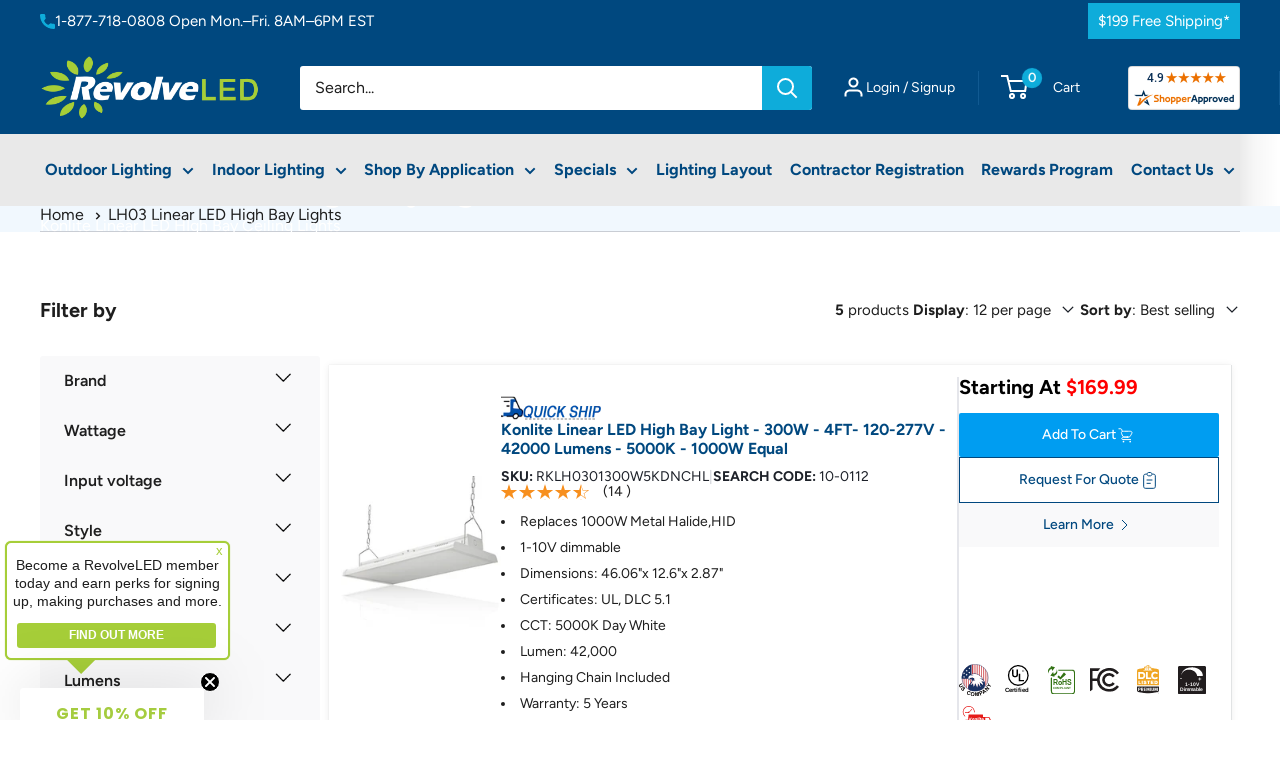

--- FILE ---
content_type: text/html; charset=utf-8
request_url: https://revolveled.com/collections/lh03-linear-bay-lights
body_size: 67143
content:
<!doctype html>

<html class="no-js" lang="en">
  <head>
    <meta charset="utf-8">
    <meta
      name="viewport"
      content="width=device-width, initial-scale=1.0, height=device-height, minimum-scale=1.0, maximum-scale=1.0"
    >
    <meta name="theme-color" content="#00487f">

    <title>
      LH03 Linear LED High Bay Lights | Order Konlite Bay Lights - Revolve LED
    </title><meta name="description" content="Shop LH03 Linear LED high bay lights online at Revolve LED. These Konlite bay lights deliver top energy savings and are designed for quick, easy maintenance. Purchase LH03 linear high bay lighting fixtures from Revolve LED today.">
    
  



























    <link rel="canonical" href="https://revolveled.com/collections/lh03-linear-bay-lights">
  
<link rel="shortcut icon" href="//revolveled.com/cdn/shop/files/revolveled.com_logo-round_48x48_2592a45a-4f2f-47e8-ad8a-9bdcc9457152_96x96.png?v=1724634320" type="image/png"><link rel="preload" as="style" href="//revolveled.com/cdn/shop/t/91/assets/theme.css?v=67685878752315798031762506844">
    <link rel="preload" as="style" href="//revolveled.com/cdn/shop/t/91/assets/custom.css?v=22668410822560019021759130746">
    <link rel="preload" as="script" href="//revolveled.com/cdn/shop/t/91/assets/theme.js?v=98552575192045283791762506412">
    <link rel="preload" as="script" href="//revolveled.com/cdn/shop/t/91/assets/jquery.3.6.0.min.js?v=115860211936397945481754992377">
    <link rel="preconnect" href="https://cdn.shopify.com">
    <link rel="preconnect" href="https://fonts.shopifycdn.com">
    <link rel="dns-prefetch" href="https://productreviews.shopifycdn.com">
    <link rel="dns-prefetch" href="https://ajax.googleapis.com">
    <link rel="dns-prefetch" href="https://maps.googleapis.com">
    <link rel="dns-prefetch" href="https://maps.gstatic.com">

    <meta property="og:type" content="website">
  <meta property="og:title" content="LH03 Linear LED High Bay Lights">
  <meta property="og:image" content="http://revolveled.com/cdn/shop/products/105w-165W-220W-shop-light-LED-linear-Highbay-light-fixture-main_bdc47465-2e30-42a5-87aa-66c5e4ae4f2f.jpg?v=1676406096">
  <meta property="og:image:secure_url" content="https://revolveled.com/cdn/shop/products/105w-165W-220W-shop-light-LED-linear-Highbay-light-fixture-main_bdc47465-2e30-42a5-87aa-66c5e4ae4f2f.jpg?v=1676406096">
  <meta property="og:image:width" content="1000">
  <meta property="og:image:height" content="1000"><meta property="og:description" content="Shop LH03 Linear LED high bay lights online at Revolve LED. These Konlite bay lights deliver top energy savings and are designed for quick, easy maintenance. Purchase LH03 linear high bay lighting fixtures from Revolve LED today."><meta property="og:url" content="https://revolveled.com/collections/lh03-linear-bay-lights">
<meta property="og:site_name" content="Revolve LED"><meta name="twitter:card" content="summary"><meta name="twitter:title" content="LH03 Linear LED High Bay Lights">
  <meta name="twitter:description" content="Konlite Linear LED HIgh Bay Ceiling Lights">
  <meta name="twitter:image" content="https://revolveled.com/cdn/shop/products/105w-165W-220W-shop-light-LED-linear-Highbay-light-fixture-main_bdc47465-2e30-42a5-87aa-66c5e4ae4f2f_600x600_crop_center.jpg?v=1676406096">
    <link rel="preload" href="//revolveled.com/cdn/fonts/figtree/figtree_n7.2fd9bfe01586148e644724096c9d75e8c7a90e55.woff2" as="font" type="font/woff2" crossorigin><link rel="preload" href="//revolveled.com/cdn/fonts/figtree/figtree_n4.3c0838aba1701047e60be6a99a1b0a40ce9b8419.woff2" as="font" type="font/woff2" crossorigin><style>
  @font-face {
  font-family: Figtree;
  font-weight: 700;
  font-style: normal;
  font-display: swap;
  src: url("//revolveled.com/cdn/fonts/figtree/figtree_n7.2fd9bfe01586148e644724096c9d75e8c7a90e55.woff2") format("woff2"),
       url("//revolveled.com/cdn/fonts/figtree/figtree_n7.ea05de92d862f9594794ab281c4c3a67501ef5fc.woff") format("woff");
}

  @font-face {
  font-family: Figtree;
  font-weight: 400;
  font-style: normal;
  font-display: swap;
  src: url("//revolveled.com/cdn/fonts/figtree/figtree_n4.3c0838aba1701047e60be6a99a1b0a40ce9b8419.woff2") format("woff2"),
       url("//revolveled.com/cdn/fonts/figtree/figtree_n4.c0575d1db21fc3821f17fd6617d3dee552312137.woff") format("woff");
}

@font-face {
  font-family: Figtree;
  font-weight: 500;
  font-style: normal;
  font-display: swap;
  src: url("//revolveled.com/cdn/fonts/figtree/figtree_n5.3b6b7df38aa5986536945796e1f947445832047c.woff2") format("woff2"),
       url("//revolveled.com/cdn/fonts/figtree/figtree_n5.f26bf6dcae278b0ed902605f6605fa3338e81dab.woff") format("woff");
}

@font-face {
  font-family: Figtree;
  font-weight: 600;
  font-style: normal;
  font-display: swap;
  src: url("//revolveled.com/cdn/fonts/figtree/figtree_n6.9d1ea52bb49a0a86cfd1b0383d00f83d3fcc14de.woff2") format("woff2"),
       url("//revolveled.com/cdn/fonts/figtree/figtree_n6.f0fcdea525a0e47b2ae4ab645832a8e8a96d31d3.woff") format("woff");
}

@font-face {
  font-family: Figtree;
  font-weight: 700;
  font-style: italic;
  font-display: swap;
  src: url("//revolveled.com/cdn/fonts/figtree/figtree_i7.06add7096a6f2ab742e09ec7e498115904eda1fe.woff2") format("woff2"),
       url("//revolveled.com/cdn/fonts/figtree/figtree_i7.ee584b5fcaccdbb5518c0228158941f8df81b101.woff") format("woff");
}


  @font-face {
  font-family: Figtree;
  font-weight: 700;
  font-style: normal;
  font-display: swap;
  src: url("//revolveled.com/cdn/fonts/figtree/figtree_n7.2fd9bfe01586148e644724096c9d75e8c7a90e55.woff2") format("woff2"),
       url("//revolveled.com/cdn/fonts/figtree/figtree_n7.ea05de92d862f9594794ab281c4c3a67501ef5fc.woff") format("woff");
}

  @font-face {
  font-family: Figtree;
  font-weight: 400;
  font-style: italic;
  font-display: swap;
  src: url("//revolveled.com/cdn/fonts/figtree/figtree_i4.89f7a4275c064845c304a4cf8a4a586060656db2.woff2") format("woff2"),
       url("//revolveled.com/cdn/fonts/figtree/figtree_i4.6f955aaaafc55a22ffc1f32ecf3756859a5ad3e2.woff") format("woff");
}

  @font-face {
  font-family: Figtree;
  font-weight: 700;
  font-style: italic;
  font-display: swap;
  src: url("//revolveled.com/cdn/fonts/figtree/figtree_i7.06add7096a6f2ab742e09ec7e498115904eda1fe.woff2") format("woff2"),
       url("//revolveled.com/cdn/fonts/figtree/figtree_i7.ee584b5fcaccdbb5518c0228158941f8df81b101.woff") format("woff");
}


  :root {
    --default-text-font-size : 15px;
    --base-text-font-size    : 16px;
    --heading-font-family    : Figtree, sans-serif;
    --heading-font-weight    : 700;
    --heading-font-style     : normal;
    --text-font-family       : Figtree, sans-serif;
    --text-font-weight       : 400;
    --text-font-style        : normal;
    --text-font-bolder-weight: 600;
    --text-link-decoration   : underline;

    --text-color               : #1e1e1e;
    --text-color-rgb           : 30, 30, 30;
    --heading-color            : #171717;
    --border-color             : #e1e3e4;
    --border-color-rgb         : 225, 227, 228;
    --form-border-color        : #d4d6d8;
    --accent-color             : #00487f;
    --accent-color-rgb         : 0, 72, 127;
    --link-color               : #0eacda;
    --link-color-hover         : #097392;
    --background               : #ffffff;
    --secondary-background     : #ffffff;
    --secondary-background-rgb : 255, 255, 255;
    --accent-background        : rgba(0, 72, 127, 0.08);

    --input-background: #ffffff;

    --error-color       : #ff0000;
    --error-background  : rgba(255, 0, 0, 0.07);
    --success-color     : #00aa00;
    --success-background: rgba(0, 170, 0, 0.11);

    --primary-button-background      : #009df1;
    --primary-button-background-rgb  : 0, 157, 241;
    --primary-button-text-color      : #ffffff;
    --secondary-button-background    : #0eacda;
    --secondary-button-background-rgb: 14, 172, 218;
    --secondary-button-text-color    : #ffffff;

    --header-background      : #00487f;
    --header-text-color      : #ffffff;
    --header-light-text-color: #3985bf;
    --header-border-color    : rgba(57, 133, 191, 0.3);
    --header-accent-color    : #0eacda;

    --footer-background-color:    #f3f5f6;
    --footer-heading-text-color:  #1e2d7d;
    --footer-body-text-color:     #677279;
    --footer-body-text-color-rgb: 103, 114, 121;
    --footer-accent-color:        #00badb;
    --footer-accent-color-rgb:    0, 186, 219;
    --footer-border:              none;
    
    --flickity-arrow-color: #abb1b4;--product-on-sale-accent           : #FF0000;
    --product-on-sale-accent-rgb       : 255, 0, 0;
    --product-on-sale-color            : #ffffff;
    --product-in-stock-color           : #008a00;
    --product-low-stock-color          : #ee0000;
    --product-sold-out-color           : #8a9297;
    --product-custom-label-1-background: #008a00;
    --product-custom-label-1-color     : #ffffff;
    --product-custom-label-2-background: #00a500;
    --product-custom-label-2-color     : #ffffff;
    --product-review-star-color        : #ffbd00;

    --mobile-container-gutter : 16px;
    --desktop-container-gutter: 40px;

    /* Shopify related variables */
    --payment-terms-background-color: #ffffff;
  }
</style>

<script>
  // IE11 does not have support for CSS variables, so we have to polyfill them
  if (!(((window || {}).CSS || {}).supports && window.CSS.supports('(--a: 0)'))) {
    const script = document.createElement('script');
    script.type = 'text/javascript';
    script.src = 'https://cdn.jsdelivr.net/npm/css-vars-ponyfill@2';
    script.onload = function() {
      cssVars({});
    };

    document.getElementsByTagName('head')[0].appendChild(script);
  }
</script>


    <script>window.performance && window.performance.mark && window.performance.mark('shopify.content_for_header.start');</script><meta name="facebook-domain-verification" content="hlz05v1jiubkjahyc40j4pmtdmnkkf">
<meta name="google-site-verification" content="3D1Yck2uc6fTuMWxbK30dSwj9mGR5L33qB320Ie4prE">
<meta id="shopify-digital-wallet" name="shopify-digital-wallet" content="/37789335692/digital_wallets/dialog">
<meta name="shopify-checkout-api-token" content="833ded505d2c5d9ee30022d67e5475a7">
<meta id="in-context-paypal-metadata" data-shop-id="37789335692" data-venmo-supported="false" data-environment="production" data-locale="en_US" data-paypal-v4="true" data-currency="USD">
<link rel="alternate" type="application/atom+xml" title="Feed" href="/collections/lh03-linear-bay-lights.atom" />
<link rel="alternate" type="application/json+oembed" href="https://revolveled.com/collections/lh03-linear-bay-lights.oembed">
<script async="async" src="/checkouts/internal/preloads.js?locale=en-US"></script>
<link rel="preconnect" href="https://shop.app" crossorigin="anonymous">
<script async="async" src="https://shop.app/checkouts/internal/preloads.js?locale=en-US&shop_id=37789335692" crossorigin="anonymous"></script>
<script id="shopify-features" type="application/json">{"accessToken":"833ded505d2c5d9ee30022d67e5475a7","betas":["rich-media-storefront-analytics"],"domain":"revolveled.com","predictiveSearch":true,"shopId":37789335692,"locale":"en"}</script>
<script>var Shopify = Shopify || {};
Shopify.shop = "revolve-led.myshopify.com";
Shopify.locale = "en";
Shopify.currency = {"active":"USD","rate":"1.0"};
Shopify.country = "US";
Shopify.theme = {"name":"RevolveLED-Warehouse-6.6\/master","id":146851856524,"schema_name":"Warehouse","schema_version":"6.6.0","theme_store_id":null,"role":"main"};
Shopify.theme.handle = "null";
Shopify.theme.style = {"id":null,"handle":null};
Shopify.cdnHost = "revolveled.com/cdn";
Shopify.routes = Shopify.routes || {};
Shopify.routes.root = "/";</script>
<script type="module">!function(o){(o.Shopify=o.Shopify||{}).modules=!0}(window);</script>
<script>!function(o){function n(){var o=[];function n(){o.push(Array.prototype.slice.apply(arguments))}return n.q=o,n}var t=o.Shopify=o.Shopify||{};t.loadFeatures=n(),t.autoloadFeatures=n()}(window);</script>
<script>
  window.ShopifyPay = window.ShopifyPay || {};
  window.ShopifyPay.apiHost = "shop.app\/pay";
  window.ShopifyPay.redirectState = null;
</script>
<script id="shop-js-analytics" type="application/json">{"pageType":"collection"}</script>
<script defer="defer" async type="module" src="//revolveled.com/cdn/shopifycloud/shop-js/modules/v2/client.init-shop-cart-sync_BdyHc3Nr.en.esm.js"></script>
<script defer="defer" async type="module" src="//revolveled.com/cdn/shopifycloud/shop-js/modules/v2/chunk.common_Daul8nwZ.esm.js"></script>
<script type="module">
  await import("//revolveled.com/cdn/shopifycloud/shop-js/modules/v2/client.init-shop-cart-sync_BdyHc3Nr.en.esm.js");
await import("//revolveled.com/cdn/shopifycloud/shop-js/modules/v2/chunk.common_Daul8nwZ.esm.js");

  window.Shopify.SignInWithShop?.initShopCartSync?.({"fedCMEnabled":true,"windoidEnabled":true});

</script>
<script>
  window.Shopify = window.Shopify || {};
  if (!window.Shopify.featureAssets) window.Shopify.featureAssets = {};
  window.Shopify.featureAssets['shop-js'] = {"shop-cart-sync":["modules/v2/client.shop-cart-sync_QYOiDySF.en.esm.js","modules/v2/chunk.common_Daul8nwZ.esm.js"],"init-fed-cm":["modules/v2/client.init-fed-cm_DchLp9rc.en.esm.js","modules/v2/chunk.common_Daul8nwZ.esm.js"],"shop-button":["modules/v2/client.shop-button_OV7bAJc5.en.esm.js","modules/v2/chunk.common_Daul8nwZ.esm.js"],"init-windoid":["modules/v2/client.init-windoid_DwxFKQ8e.en.esm.js","modules/v2/chunk.common_Daul8nwZ.esm.js"],"shop-cash-offers":["modules/v2/client.shop-cash-offers_DWtL6Bq3.en.esm.js","modules/v2/chunk.common_Daul8nwZ.esm.js","modules/v2/chunk.modal_CQq8HTM6.esm.js"],"shop-toast-manager":["modules/v2/client.shop-toast-manager_CX9r1SjA.en.esm.js","modules/v2/chunk.common_Daul8nwZ.esm.js"],"init-shop-email-lookup-coordinator":["modules/v2/client.init-shop-email-lookup-coordinator_UhKnw74l.en.esm.js","modules/v2/chunk.common_Daul8nwZ.esm.js"],"pay-button":["modules/v2/client.pay-button_DzxNnLDY.en.esm.js","modules/v2/chunk.common_Daul8nwZ.esm.js"],"avatar":["modules/v2/client.avatar_BTnouDA3.en.esm.js"],"init-shop-cart-sync":["modules/v2/client.init-shop-cart-sync_BdyHc3Nr.en.esm.js","modules/v2/chunk.common_Daul8nwZ.esm.js"],"shop-login-button":["modules/v2/client.shop-login-button_D8B466_1.en.esm.js","modules/v2/chunk.common_Daul8nwZ.esm.js","modules/v2/chunk.modal_CQq8HTM6.esm.js"],"init-customer-accounts-sign-up":["modules/v2/client.init-customer-accounts-sign-up_C8fpPm4i.en.esm.js","modules/v2/client.shop-login-button_D8B466_1.en.esm.js","modules/v2/chunk.common_Daul8nwZ.esm.js","modules/v2/chunk.modal_CQq8HTM6.esm.js"],"init-shop-for-new-customer-accounts":["modules/v2/client.init-shop-for-new-customer-accounts_CVTO0Ztu.en.esm.js","modules/v2/client.shop-login-button_D8B466_1.en.esm.js","modules/v2/chunk.common_Daul8nwZ.esm.js","modules/v2/chunk.modal_CQq8HTM6.esm.js"],"init-customer-accounts":["modules/v2/client.init-customer-accounts_dRgKMfrE.en.esm.js","modules/v2/client.shop-login-button_D8B466_1.en.esm.js","modules/v2/chunk.common_Daul8nwZ.esm.js","modules/v2/chunk.modal_CQq8HTM6.esm.js"],"shop-follow-button":["modules/v2/client.shop-follow-button_CkZpjEct.en.esm.js","modules/v2/chunk.common_Daul8nwZ.esm.js","modules/v2/chunk.modal_CQq8HTM6.esm.js"],"lead-capture":["modules/v2/client.lead-capture_BntHBhfp.en.esm.js","modules/v2/chunk.common_Daul8nwZ.esm.js","modules/v2/chunk.modal_CQq8HTM6.esm.js"],"checkout-modal":["modules/v2/client.checkout-modal_CfxcYbTm.en.esm.js","modules/v2/chunk.common_Daul8nwZ.esm.js","modules/v2/chunk.modal_CQq8HTM6.esm.js"],"shop-login":["modules/v2/client.shop-login_Da4GZ2H6.en.esm.js","modules/v2/chunk.common_Daul8nwZ.esm.js","modules/v2/chunk.modal_CQq8HTM6.esm.js"],"payment-terms":["modules/v2/client.payment-terms_MV4M3zvL.en.esm.js","modules/v2/chunk.common_Daul8nwZ.esm.js","modules/v2/chunk.modal_CQq8HTM6.esm.js"]};
</script>
<script>(function() {
  var isLoaded = false;
  function asyncLoad() {
    if (isLoaded) return;
    isLoaded = true;
    var urls = ["\/\/code.tidio.co\/kjrqnkrynbt8olvodakzrpibfz6haujx.js?shop=revolve-led.myshopify.com","https:\/\/faqs-plus.herokuapp.com\/public\/script-tags\/ef-faq-plus-script.min.js?shop=revolve-led.myshopify.com"];
    for (var i = 0; i < urls.length; i++) {
      var s = document.createElement('script');
      s.type = 'text/javascript';
      s.async = true;
      s.src = urls[i];
      var x = document.getElementsByTagName('script')[0];
      x.parentNode.insertBefore(s, x);
    }
  };
  if(window.attachEvent) {
    window.attachEvent('onload', asyncLoad);
  } else {
    window.addEventListener('load', asyncLoad, false);
  }
})();</script>
<script id="__st">var __st={"a":37789335692,"offset":-18000,"reqid":"fd84f168-7c01-4c31-bc22-f1168db3cc80-1768975489","pageurl":"revolveled.com\/collections\/lh03-linear-bay-lights","u":"642acdae77be","p":"collection","rtyp":"collection","rid":275842236556};</script>
<script>window.ShopifyPaypalV4VisibilityTracking = true;</script>
<script id="captcha-bootstrap">!function(){'use strict';const t='contact',e='account',n='new_comment',o=[[t,t],['blogs',n],['comments',n],[t,'customer']],c=[[e,'customer_login'],[e,'guest_login'],[e,'recover_customer_password'],[e,'create_customer']],r=t=>t.map((([t,e])=>`form[action*='/${t}']:not([data-nocaptcha='true']) input[name='form_type'][value='${e}']`)).join(','),a=t=>()=>t?[...document.querySelectorAll(t)].map((t=>t.form)):[];function s(){const t=[...o],e=r(t);return a(e)}const i='password',u='form_key',d=['recaptcha-v3-token','g-recaptcha-response','h-captcha-response',i],f=()=>{try{return window.sessionStorage}catch{return}},m='__shopify_v',_=t=>t.elements[u];function p(t,e,n=!1){try{const o=window.sessionStorage,c=JSON.parse(o.getItem(e)),{data:r}=function(t){const{data:e,action:n}=t;return t[m]||n?{data:e,action:n}:{data:t,action:n}}(c);for(const[e,n]of Object.entries(r))t.elements[e]&&(t.elements[e].value=n);n&&o.removeItem(e)}catch(o){console.error('form repopulation failed',{error:o})}}const l='form_type',E='cptcha';function T(t){t.dataset[E]=!0}const w=window,h=w.document,L='Shopify',v='ce_forms',y='captcha';let A=!1;((t,e)=>{const n=(g='f06e6c50-85a8-45c8-87d0-21a2b65856fe',I='https://cdn.shopify.com/shopifycloud/storefront-forms-hcaptcha/ce_storefront_forms_captcha_hcaptcha.v1.5.2.iife.js',D={infoText:'Protected by hCaptcha',privacyText:'Privacy',termsText:'Terms'},(t,e,n)=>{const o=w[L][v],c=o.bindForm;if(c)return c(t,g,e,D).then(n);var r;o.q.push([[t,g,e,D],n]),r=I,A||(h.body.append(Object.assign(h.createElement('script'),{id:'captcha-provider',async:!0,src:r})),A=!0)});var g,I,D;w[L]=w[L]||{},w[L][v]=w[L][v]||{},w[L][v].q=[],w[L][y]=w[L][y]||{},w[L][y].protect=function(t,e){n(t,void 0,e),T(t)},Object.freeze(w[L][y]),function(t,e,n,w,h,L){const[v,y,A,g]=function(t,e,n){const i=e?o:[],u=t?c:[],d=[...i,...u],f=r(d),m=r(i),_=r(d.filter((([t,e])=>n.includes(e))));return[a(f),a(m),a(_),s()]}(w,h,L),I=t=>{const e=t.target;return e instanceof HTMLFormElement?e:e&&e.form},D=t=>v().includes(t);t.addEventListener('submit',(t=>{const e=I(t);if(!e)return;const n=D(e)&&!e.dataset.hcaptchaBound&&!e.dataset.recaptchaBound,o=_(e),c=g().includes(e)&&(!o||!o.value);(n||c)&&t.preventDefault(),c&&!n&&(function(t){try{if(!f())return;!function(t){const e=f();if(!e)return;const n=_(t);if(!n)return;const o=n.value;o&&e.removeItem(o)}(t);const e=Array.from(Array(32),(()=>Math.random().toString(36)[2])).join('');!function(t,e){_(t)||t.append(Object.assign(document.createElement('input'),{type:'hidden',name:u})),t.elements[u].value=e}(t,e),function(t,e){const n=f();if(!n)return;const o=[...t.querySelectorAll(`input[type='${i}']`)].map((({name:t})=>t)),c=[...d,...o],r={};for(const[a,s]of new FormData(t).entries())c.includes(a)||(r[a]=s);n.setItem(e,JSON.stringify({[m]:1,action:t.action,data:r}))}(t,e)}catch(e){console.error('failed to persist form',e)}}(e),e.submit())}));const S=(t,e)=>{t&&!t.dataset[E]&&(n(t,e.some((e=>e===t))),T(t))};for(const o of['focusin','change'])t.addEventListener(o,(t=>{const e=I(t);D(e)&&S(e,y())}));const B=e.get('form_key'),M=e.get(l),P=B&&M;t.addEventListener('DOMContentLoaded',(()=>{const t=y();if(P)for(const e of t)e.elements[l].value===M&&p(e,B);[...new Set([...A(),...v().filter((t=>'true'===t.dataset.shopifyCaptcha))])].forEach((e=>S(e,t)))}))}(h,new URLSearchParams(w.location.search),n,t,e,['guest_login'])})(!0,!0)}();</script>
<script integrity="sha256-4kQ18oKyAcykRKYeNunJcIwy7WH5gtpwJnB7kiuLZ1E=" data-source-attribution="shopify.loadfeatures" defer="defer" src="//revolveled.com/cdn/shopifycloud/storefront/assets/storefront/load_feature-a0a9edcb.js" crossorigin="anonymous"></script>
<script crossorigin="anonymous" defer="defer" src="//revolveled.com/cdn/shopifycloud/storefront/assets/shopify_pay/storefront-65b4c6d7.js?v=20250812"></script>
<script data-source-attribution="shopify.dynamic_checkout.dynamic.init">var Shopify=Shopify||{};Shopify.PaymentButton=Shopify.PaymentButton||{isStorefrontPortableWallets:!0,init:function(){window.Shopify.PaymentButton.init=function(){};var t=document.createElement("script");t.src="https://revolveled.com/cdn/shopifycloud/portable-wallets/latest/portable-wallets.en.js",t.type="module",document.head.appendChild(t)}};
</script>
<script data-source-attribution="shopify.dynamic_checkout.buyer_consent">
  function portableWalletsHideBuyerConsent(e){var t=document.getElementById("shopify-buyer-consent"),n=document.getElementById("shopify-subscription-policy-button");t&&n&&(t.classList.add("hidden"),t.setAttribute("aria-hidden","true"),n.removeEventListener("click",e))}function portableWalletsShowBuyerConsent(e){var t=document.getElementById("shopify-buyer-consent"),n=document.getElementById("shopify-subscription-policy-button");t&&n&&(t.classList.remove("hidden"),t.removeAttribute("aria-hidden"),n.addEventListener("click",e))}window.Shopify?.PaymentButton&&(window.Shopify.PaymentButton.hideBuyerConsent=portableWalletsHideBuyerConsent,window.Shopify.PaymentButton.showBuyerConsent=portableWalletsShowBuyerConsent);
</script>
<script data-source-attribution="shopify.dynamic_checkout.cart.bootstrap">document.addEventListener("DOMContentLoaded",(function(){function t(){return document.querySelector("shopify-accelerated-checkout-cart, shopify-accelerated-checkout")}if(t())Shopify.PaymentButton.init();else{new MutationObserver((function(e,n){t()&&(Shopify.PaymentButton.init(),n.disconnect())})).observe(document.body,{childList:!0,subtree:!0})}}));
</script>
<link id="shopify-accelerated-checkout-styles" rel="stylesheet" media="screen" href="https://revolveled.com/cdn/shopifycloud/portable-wallets/latest/accelerated-checkout-backwards-compat.css" crossorigin="anonymous">
<style id="shopify-accelerated-checkout-cart">
        #shopify-buyer-consent {
  margin-top: 1em;
  display: inline-block;
  width: 100%;
}

#shopify-buyer-consent.hidden {
  display: none;
}

#shopify-subscription-policy-button {
  background: none;
  border: none;
  padding: 0;
  text-decoration: underline;
  font-size: inherit;
  cursor: pointer;
}

#shopify-subscription-policy-button::before {
  box-shadow: none;
}

      </style>
<script id="sections-script" data-sections="collection-banner,collection-description" defer="defer" src="//revolveled.com/cdn/shop/t/91/compiled_assets/scripts.js?v=36263"></script>
<script>window.performance && window.performance.mark && window.performance.mark('shopify.content_for_header.end');</script>

    <link rel="stylesheet" href="//revolveled.com/cdn/shop/t/91/assets/theme.css?v=67685878752315798031762506844">
    <link rel="stylesheet" href="//revolveled.com/cdn/shop/t/91/assets/custom.css?v=22668410822560019021759130746">
    <link rel="stylesheet" href="//revolveled.com/cdn/shop/t/91/assets/obx-custom.css?v=74604251393815130111758094124">
    <link rel="stylesheet" href="//revolveled.com/cdn/shop/t/91/assets/swiper-bundle.min.css?v=52797603101752374541756956312">

    
<script type="application/ld+json">
  {
    "@context": "https://schema.org",
    "@type": "BreadcrumbList",
    "itemListElement": [{
        "@type": "ListItem",
        "position": 1,
        "name": "Home",
        "item": "https://revolveled.com"
      },{
            "@type": "ListItem",
            "position": 2,
            "name": "LH03 Linear LED High Bay Lights",
            "item": "https://revolveled.com/collections/lh03-linear-bay-lights"
          }]
  }
</script>

    <script>
      // This allows to expose several variables to the global scope, to be used in scripts
      window.theme = {
        pageType: "collection",
        cartCount: 0,
        moneyFormat: "${{amount}}",
        moneyWithCurrencyFormat: "${{amount}} USD",
        currencyCodeEnabled: false,
        showDiscount: true,
        discountMode: "saving",
        cartType: "drawer",
        strings: {
          products: "Products",
          noResults: "Please press Enter to view the search results"
        }
      };

      window.routes = {
        rootUrl: "\/",
        rootUrlWithoutSlash: '',
        cartUrl: "\/cart",
        cartAddUrl: "\/cart\/add",
        cartChangeUrl: "\/cart\/change",
        searchUrl: "\/search",
        productRecommendationsUrl: "\/recommendations\/products"
      };

      window.languages = {
        productRegularPrice: "Regular price",
        productSalePrice: "Sale price",
        collectionOnSaleLabel: "Save {{savings}}",
        productFormUnavailable: "Unavailable",
        productFormAddToCart: "Add to cart",
        productFormPreOrder: "Pre-order",
        productFormSoldOut: "Sold out",
        productAdded: "Product has been added to your cart",
        productAddedShort: "Added!",
        shippingEstimatorNoResults: "No shipping could be found for your address.",
        shippingEstimatorOneResult: "There is one shipping rate for your address:",
        shippingEstimatorMultipleResults: "There are {{count}} shipping rates for your address:",
        shippingEstimatorErrors: "There are some errors:"
      };

      document.documentElement.className = document.documentElement.className.replace('no-js', 'js');
    </script><script src="//revolveled.com/cdn/shop/t/91/assets/jquery.3.6.0.min.js?v=115860211936397945481754992377" async></script>
    <script src="//revolveled.com/cdn/shop/t/91/assets/swiper-bundle.min.js?v=75936722298205633101756956312" defer></script>
    <script src="//revolveled.com/cdn/shop/t/91/assets/theme.js?v=98552575192045283791762506412" defer></script>
    <script src="//revolveled.com/cdn/shop/t/91/assets/custom.js?v=108840028072896010691754992374" defer></script>
    <script src="//revolveled.com/cdn/shop/t/91/assets/lazysizes.min.js?v=38423348123636194381754992377" defer></script>
    <script type="text/javascript" defer>
  
  window._zrl  =  window._zrl || [];
  var  init_data =
  {
	"partner_id" : "bbef2374ac", 
	"email" : "", 
	"name" : "",	    
	"user_id": "",	    
	
  };
  _zrl.push( [ 'init' , init_data ] );
</script>
<script src="//cdn.zinrelo.com/js/all.js" type="text/javascript" defer></script>
                        

<script>
        (function () {
          window.onpageshow = function () {
            // We force re-freshing the cart content onpageshow, as most browsers will serve a cache copy when hitting the
            // back button, which cause staled data
            document.documentElement.dispatchEvent(
              new CustomEvent('cart:refresh', {
                bubbles: true,
                detail: { scrollToTop: false },
              })
            );
          };
        })();
      </script><!-- BEGIN app block: shopify://apps/hulk-form-builder/blocks/app-embed/b6b8dd14-356b-4725-a4ed-77232212b3c3 --><!-- BEGIN app snippet: hulkapps-formbuilder-theme-ext --><script type="text/javascript">
  
  if (typeof window.formbuilder_customer != "object") {
        window.formbuilder_customer = {}
  }

  window.hulkFormBuilder = {
    form_data: {"form_uo4GtQMXsuDaLB_TWzSMyg":{"uuid":"uo4GtQMXsuDaLB_TWzSMyg","form_name":"Preferred Contractor","form_data":{"div_back_gradient_1":"#009df1","div_back_gradient_2":"#00487f","back_color":"#fff","form_title":"","form_submit":"Apply Now","after_submit":"hideAndmessage","after_submit_msg":"\u003cp\u003e\u003cspan style=\"color:#ffffff;\"\u003eThank you for\u0026nbsp;registering\u0026nbsp;with Revolve LED.\u003c\/span\u003e\u003c\/p\u003e\n\n\u003cp\u003e\u003cspan style=\"color:#ffffff;\"\u003eWe\u0026nbsp;value the opportunity to work with you and to meet your individual applications needs by providing\u0026nbsp;high quality, energy efficient lighting solutions. Whether you are doing retrofit, replacements, or new\u0026nbsp;construction,\u0026nbsp;we\u0026#39;re here for you!\u003c\/span\u003e\u003c\/p\u003e\n\n\u003cp\u003e\u003cspan style=\"color:#ffffff;\"\u003ePlease enjoy a 10% Discount Code on your next order:\u0026nbsp;WEL2RLV10\u003c\/span\u003e\u003c\/p\u003e\n\n\u003cp\u003e\u003cspan style=\"color:#ffffff;\"\u003eThis discount code cannot be combined with any other discounts codes, seasonal promotions, or custom-made quotes.\u003c\/span\u003e\u003c\/p\u003e\n\n\u003cp\u003e\u003cspan style=\"color:#ffffff;\"\u003eLet us know if you need any assistance with custom quotes, product information, or lighting layouts.\u003c\/span\u003e\u003c\/p\u003e\n\n\u003cp\u003e\u003cspan style=\"color:#ffffff;\"\u003eThank you again!\u003c\/span\u003e\u003c\/p\u003e\n\n\u003cp\u003e\u003cspan style=\"color:#ffffff;\"\u003eSincerely,\u003c\/span\u003e\u003cbr \/\u003e\n\u0026nbsp;\u003c\/p\u003e\n\n\u003cp\u003e\u003cspan style=\"color:#ffffff;\"\u003eRevolve LED Team.\u003cbr \/\u003e\n1-877-718-0808\u003cbr \/\u003e\nhttps:\/\/revolveled.com\/\u003c\/span\u003e\u003c\/p\u003e\n","captcha_enable":"yes","label_style":"blockLabels","input_border_radius":"5","back_type":"gradient","input_back_color":"#fff","input_back_color_hover":"#fff","back_shadow":"softLightShadow","label_font_clr":"#ffffff","input_font_clr":"#000","button_align":"leftBtn","button_clr":"#000000","button_back_clr":"#ccff00","button_border_radius":0,"form_width":"650px","form_border_size":"1","form_border_clr":"#c9c8c8","form_border_radius":0,"label_font_size":"14","input_font_size":"14","button_font_size":"16","form_padding":"25","input_border_color":"#c2c0c0","input_border_color_hover":"#a0a0a0","btn_border_clr":"#000","btn_border_size":2,"form_name":"Preferred Contractor","":"contact@revolveled.com","label_font_family":"Libre Barcode 39 Extended Text","input_font_family":"Libre Barcode 39 Extended Text","form_access_message":"\u003cp\u003ePlease login to access the form\u003cbr\u003eDo not have an account? Create account\u003c\/p\u003e","submition_single_email":"yes","input_placeholder_clr":"#333333","google_analytic_4_id":"G-3T41Z54X3S","event_name":"preferred_contractor_form_submit","facebook_pixel_id":"364679211392925","bing_pixel_id":"56347824","formElements":[{"Conditions":{},"type":"text","position":0,"label":"First Name","halfwidth":"yes","page_number":1},{"Conditions":{},"type":"text","position":1,"label":"Last Name","halfwidth":"yes","page_number":1},{"Conditions":{},"type":"email","position":2,"label":"Email","required":"yes","email_confirm":"no","halfwidth":"yes","page_number":1},{"Conditions":{},"type":"text","position":3,"label":"Phone Number","halfwidth":"yes","page_number":1,"required":"yes"},{"Conditions":{},"type":"text","position":4,"label":"Company Name","halfwidth":"yes","page_number":1},{"Conditions":{},"type":"text","position":5,"label":"City","halfwidth":"yes","page_number":1,"required":"yes"},{"Conditions":{},"type":"text","position":6,"label":"State","halfwidth":"yes","page_number":1,"required":"yes"},{"Conditions":{},"type":"text","position":7,"label":"License Number","halfwidth":"yes","page_number":1},{"Conditions":{},"type":"lineBreak","position":8,"label":"Label (36)","page_number":1},{"Conditions":{},"type":"checkbox","position":9,"label":"Allow communication","checked":"yes","klaviyoField":"accepts_marketing","infoMessage":"Privacy Policy","page_number":1},{"Conditions":{},"type":"lineBreak","position":10,"label":"Label (10)","page_number":1}]},"is_spam_form":false,"shop_uuid":"rehU3beqrlzvOQYvNYHYDA","shop_timezone":"America\/New_York","shop_id":39027,"shop_is_after_submit_enabled":true,"shop_shopify_plan":"shopify_plus","shop_shopify_domain":"revolve-led.myshopify.com","shop_remove_watermark":false,"shop_created_at":"2020-08-26T03:49:54.556-05:00"}},
    shop_data: {"shop_rehU3beqrlzvOQYvNYHYDA":{"shop_uuid":"rehU3beqrlzvOQYvNYHYDA","shop_timezone":"America\/New_York","shop_id":39027,"shop_is_after_submit_enabled":true,"shop_shopify_plan":"Shopify Plus","shop_shopify_domain":"revolve-led.myshopify.com","shop_created_at":"2020-08-26T03:49:54.556-05:00","is_skip_metafield":false,"shop_deleted":false,"shop_disabled":false}},
    settings_data: {"shop_settings":{"shop_customise_msgs":[],"default_customise_msgs":{"is_required":"is required","thank_you":"Thank you! The form was submitted successfully.","processing":"Processing...","valid_data":"Please provide valid data","valid_email":"Provide valid email format","valid_tags":"HTML Tags are not allowed","valid_phone":"Provide valid phone number","valid_captcha":"Please provide valid captcha response","valid_url":"Provide valid URL","only_number_alloud":"Provide valid number in","number_less":"must be less than","number_more":"must be more than","image_must_less":"Image must be less than 20MB","image_number":"Images allowed","image_extension":"Invalid extension! Please provide image file","error_image_upload":"Error in image upload. Please try again.","error_file_upload":"Error in file upload. Please try again.","your_response":"Your response","error_form_submit":"Error occur.Please try again after sometime.","email_submitted":"Form with this email is already submitted","invalid_email_by_zerobounce":"The email address you entered appears to be invalid. Please check it and try again.","download_file":"Download file","card_details_invalid":"Your card details are invalid","card_details":"Card details","please_enter_card_details":"Please enter card details","card_number":"Card number","exp_mm":"Exp MM","exp_yy":"Exp YY","crd_cvc":"CVV","payment_value":"Payment amount","please_enter_payment_amount":"Please enter payment amount","address1":"Address line 1","address2":"Address line 2","city":"City","province":"Province","zipcode":"Zip code","country":"Country","blocked_domain":"This form does not accept addresses from","file_must_less":"File must be less than 20MB","file_extension":"Invalid extension! Please provide file","only_file_number_alloud":"files allowed","previous":"Previous","next":"Next","must_have_a_input":"Please enter at least one field.","please_enter_required_data":"Please enter required data","atleast_one_special_char":"Include at least one special character","atleast_one_lowercase_char":"Include at least one lowercase character","atleast_one_uppercase_char":"Include at least one uppercase character","atleast_one_number":"Include at least one number","must_have_8_chars":"Must have 8 characters long","be_between_8_and_12_chars":"Be between 8 and 12 characters long","please_select":"Please Select","phone_submitted":"Form with this phone number is already submitted","user_res_parse_error":"Error while submitting the form","valid_same_values":"values must be same","product_choice_clear_selection":"Clear Selection","picture_choice_clear_selection":"Clear Selection","remove_all_for_file_image_upload":"Remove All","invalid_file_type_for_image_upload":"You can't upload files of this type.","invalid_file_type_for_signature_upload":"You can't upload files of this type.","max_files_exceeded_for_file_upload":"You can not upload any more files.","max_files_exceeded_for_image_upload":"You can not upload any more files.","file_already_exist":"File already uploaded","max_limit_exceed":"You have added the maximum number of text fields.","cancel_upload_for_file_upload":"Cancel upload","cancel_upload_for_image_upload":"Cancel upload","cancel_upload_for_signature_upload":"Cancel upload"},"shop_blocked_domains":[]}},
    features_data: {"shop_plan_features":{"shop_plan_features":["unlimited-forms","full-design-customization","export-form-submissions","multiple-recipients-for-form-submissions","multiple-admin-notifications","enable-captcha","unlimited-file-uploads","save-submitted-form-data","set-auto-response-message","conditional-logic","form-banner","save-as-draft-facility","include-user-response-in-admin-email","disable-form-submission","mail-platform-integration","stripe-payment-integration","pre-built-templates","create-customer-account-on-shopify","google-analytics-3-by-tracking-id","facebook-pixel-id","bing-uet-pixel-id","advanced-js","advanced-css","api-available","customize-form-message","hidden-field","restrict-from-submissions-per-one-user","utm-tracking","ratings","privacy-notices","heading","paragraph","shopify-flow-trigger","domain-setup","block-domain","address","html-code","form-schedule","after-submit-script","customize-form-scrolling","on-form-submission-record-the-referrer-url","password","duplicate-the-forms","include-user-response-in-auto-responder-email","elements-add-ons","admin-and-auto-responder-email-with-tokens","email-export","premium-support","google-analytics-4-by-measurement-id","google-ads-for-tracking-conversion","validation-field","file-upload","load_form_as_popup","advanced_conditional_logic"]}},
    shop: null,
    shop_id: null,
    plan_features: null,
    validateDoubleQuotes: false,
    assets: {
      extraFunctions: "https://cdn.shopify.com/extensions/019bb5ee-ec40-7527-955d-c1b8751eb060/form-builder-by-hulkapps-50/assets/extra-functions.js",
      extraStyles: "https://cdn.shopify.com/extensions/019bb5ee-ec40-7527-955d-c1b8751eb060/form-builder-by-hulkapps-50/assets/extra-styles.css",
      bootstrapStyles: "https://cdn.shopify.com/extensions/019bb5ee-ec40-7527-955d-c1b8751eb060/form-builder-by-hulkapps-50/assets/theme-app-extension-bootstrap.css"
    },
    translations: {
      htmlTagNotAllowed: "HTML Tags are not allowed",
      sqlQueryNotAllowed: "SQL Queries are not allowed",
      doubleQuoteNotAllowed: "Double quotes are not allowed",
      vorwerkHttpWwwNotAllowed: "The words \u0026#39;http\u0026#39; and \u0026#39;www\u0026#39; are not allowed. Please remove them and try again.",
      maxTextFieldsReached: "You have added the maximum number of text fields.",
      avoidNegativeWords: "Avoid negative words: Don\u0026#39;t use negative words in your contact message.",
      customDesignOnly: "This form is for custom designs requests. For general inquiries please contact our team at info@stagheaddesigns.com",
      zerobounceApiErrorMsg: "We couldn\u0026#39;t verify your email due to a technical issue. Please try again later.",
    }

  }

  

  window.FbThemeAppExtSettingsHash = {}
  
</script><!-- END app snippet --><!-- END app block --><!-- BEGIN app block: shopify://apps/klaviyo-email-marketing-sms/blocks/klaviyo-onsite-embed/2632fe16-c075-4321-a88b-50b567f42507 -->












  <script async src="https://static.klaviyo.com/onsite/js/Vzie9a/klaviyo.js?company_id=Vzie9a"></script>
  <script>!function(){if(!window.klaviyo){window._klOnsite=window._klOnsite||[];try{window.klaviyo=new Proxy({},{get:function(n,i){return"push"===i?function(){var n;(n=window._klOnsite).push.apply(n,arguments)}:function(){for(var n=arguments.length,o=new Array(n),w=0;w<n;w++)o[w]=arguments[w];var t="function"==typeof o[o.length-1]?o.pop():void 0,e=new Promise((function(n){window._klOnsite.push([i].concat(o,[function(i){t&&t(i),n(i)}]))}));return e}}})}catch(n){window.klaviyo=window.klaviyo||[],window.klaviyo.push=function(){var n;(n=window._klOnsite).push.apply(n,arguments)}}}}();</script>

  




  <script>
    window.klaviyoReviewsProductDesignMode = false
  </script>







<!-- END app block --><!-- BEGIN app block: shopify://apps/sa-request-a-quote/blocks/app-embed-block/56d84fcb-37c7-4592-bb51-641b7ec5eef0 -->


<script type="text/javascript">
    var config = {"settings":{"app_url":"https:\/\/quote.samita.io","shop_url":"revolve-led.myshopify.com","domain":"revolveled.com","plan":"ADVANCED","app_id":"1534793","new_frontend":1,"new_setting":1,"front_shop_url":"revolveled.com","search_template_created":"false","collection_enable":0,"product_enable":1,"rfq_page":"request-for-quote","rfq_history":"quotes-history","lang_translations":[],"lang_translationsFormbuilder":[],"selector":{"productForm":[".home-product form[action*=\"\/cart\/add\"]",".shop-product form[action*=\"\/cart\/add\"]","#shopify-section-featured-product form[action*=\"\/cart\/add\"]","form.apb-product-form",".product-form__buy-buttons form[action*=\"\/cart\/add\"]","product-form form[action*=\"\/cart\/add\"]",".product-form form[action*=\"\/cart\/add\"]",".product-page form[action*=\"\/cart\/add\"]",".product-add form[action*=\"\/cart\/add\"]","[id*=\"ProductSection--\"] form[action*=\"\/cart\/add\"]","form#add-to-cart-form","form.sf-cart__form","form.productForm","form.product-form","form.product-single__form","form.shopify-product-form:not(#product-form-installment)","form.atc-form","form.atc-form-mobile","form[action*=\"\/cart\/add\"]:not([hidden]):not(#product-form-installment)"],"addtocart_selector":"#shopify_add_to_cart,.product-form .btn-cart,.js-product-button-add-to-cart,.shopify-product-form .btn-addtocart,#product-add-to-cart,.shopify-product-form .add_to_cart,.product-details__add-to-cart-button,.shopify-product-form .product-submit,.product-form__cart-buttons,.shopify-product-form input[type=\"submit\"],.js-product-form button[type=\"submit\"],form.product-purchase-form button[type=\"submit\"],#addToCart,#AddToCart,[data-btn-type=\"add-to-cart\"],.default-cart-button__button,.shopify-product-form button[data-add-to-cart],form[data-product-form] .add-to-cart-btn,.product__submit__add,.product-form .add-to-cart-button,.product-form__cart-submit,.shopify-product-form button[data-product-add],#AddToCart--product-template,.product-buy-buttons--cta,.product-form__add-btn,form[data-type=\"add-to-cart-form\"] .product__add-to-cart,.productForm .productForm-submit,.ProductForm__AddToCart,.shopify-product-form .btn--add-to-cart,.ajax-product-form button[data-add-to-cart],.shopify-product-form .product__submit__add,form[data-product-form] .add-to-cart,.product-form .product__submit__add,.shopify-product-form button[type=\"submit\"][data-add-button],.product-form .product-form__add-button,.product-form__submit,.product-single__form .add-to-cart,form#AddToCartForm button#AddToCart,form.shopify-product-form button.add-to-cart,form[action*=\"\/cart\/add\"] [name=\"add\"],form[action*=\"\/cart\/add\"] button#AddToCartDesk, form[data-product-form] button[data-product-add], .product-form--atc-button[data-product-atc], .globo-validationForm, button.single_add_to_cart_button, input#AddToCart-product-template, button[data-action=\"add-to-cart\"], .product-details-wrapper .add-to-cart input, form.product-menu-form .product-menu-button[data-product-menu-button-atc], .product-add input#AddToCart, #product-content #add-to-cart #addToCart, .product-form-submit-wrap .add-to-cart-button, .productForm-block .productForm-submit, .btn-wrapper-c .add, .product-submit input.add-to-cart, .form-element-quantity-submit .form-element-submit-button, .quantity-submit-row__submit input, form#AddToCartForm .product-add input#addToCart, .product__form .product__add-to-cart, #product-description form .product-add .add, .product-add input.button.product-add-available, .globo__validation-default, #product-area .product-details-wrapper .options .selector-wrapper .submit,.product_type_simple add_to_cart_button,.pr_atc,.js-product-button-add-to-cart,.product-cta,.tt-btn-addtocart,.product-card-interaction,.product-item__quick-form,.product--quick-add,.btn--quick[data-add-to-cart],.product-card-btn__btn,.productitem--action-atc,.quick-add-btn,.quick-add-button,.product-item__quick-add-button,add-to-cart,.cartButton,.product_after_shop_loop_buttons,.quick-buy-product-form .pb-button-shadow,.product-form__submit,.quick-add__submit,.product__submit__add,form #AddToCart-product-template, form #AddToCart, form #addToCart-product-template, form .product__add-to-cart-button, form .product-form__cart-submit, form .add-to-cart, form .cart-functions \u003e button, form .productitem--action-atc, form .product-form--atc-button, form .product-menu-button-atc, form .product__add-to-cart, form .add-to-cart-button, form #addToCart, form .product-detail__form__action \u003e button, form .product-form-submit-wrap \u003e input, form .product-form input[type=\"submit\"], form input.submit, form .add_to_cart, form .product-item-quick-shop, form #add-to-cart, form .productForm-submit, form .add-to-cart-btn, form .product-single__add-btn, form .quick-add--add-button, form .product-page--add-to-cart, form .addToCart, form .product-form .form-actions, form .button.add, form button#add, form .addtocart, form .AddtoCart, form .product-add input.add, form button#purchase, form[action*=\"\/cart\/add\"] button[type=\"submit\"], form .product__form button[type=\"submit\"], form #AddToCart--product-template","addToCartTextElement":"[data-add-to-cart-text], [data-button-text], .button-text, *:not(.icon):not(.spinner):not(.no-js):not(.spinner-inner-1):not(.spinner-inner-2):not(.spinner-inner-3)","collectionProductForm":".spf-product__form, form[action*=\"\/cart\/add\"]","collectionAddToCartSelector":".collectionPreorderAddToCartBtn, [type=\"submit\"]:not(.quick-add__submit), [name=\"add\"]:not(.quick-add__submit), .add-to-cart-btn, .pt-btn-addtocart, .js-add-to-cart, .tt-btn-addtocart, .spf-product__form-btn-addtocart, .ProductForm__AddToCart, button.gt_button.gt_product-button--add-to-cart, .button--addToCart","productCollectionItem":"ul#product-grid \u003e li, .grid__item, .product-item, .card \u003e .card__content .card__information,.collection-product-card,.sf__pcard,.product-item__content,.products .product-col,.pr_list_item,.pr_grid_item,.product-wrap,.tt-layout-product-item .tt-product,.products-grid .grid-item,.product-grid .indiv-product, .product-list [data-product-item],.product-list .product-block,.collection-products .collection-product,.collection__grid-loop .product-index,.product-thumbnail[data-product-thumbnail],.filters-results .product-list .card,.product-loop .product-index,#main-collection-product-grid .product-index,.collection-container .product,.featured-collection .product,.collection__grid-item,.collection-product,[data-product-grid-item],.product-grid-item.product-grid-item--featured,.collection__products .product-grid-item, .collection-alternating-product,.product-list-item, .collection-product-grid [class*=\"column\"],.collection-filters .product-grid-item, .featured-collection__content .featured-collection__item,.collection-grid .grid-item.grid-product,#CollectionProductGrid .collection-list li,.collection__products .product-item,.collection__products .product-item,#main-collection-product-grid .product-loop__item,.product-loop .product-loop__item, .products #ajaxSection c:not(.card-price),#main-collection-products .product,.grid.gap-theme \u003e li,.mainCollectionProductGrid .grid .block-product,.collection-grid-main .items-start \u003e .block, .s-collection__products .c-product-item,.products-grid .product,[data-section-type=\"collection\"] .group.block,.blocklayout .block.product,.sf__pcard,.product-grid .product-block,.product-list .product-block .product-block__inner, .collection.grid .product-item .product-item__wrapper,.collection--body--grid .product--root,.o-layout__item .product-card,.productgrid--items .productgrid--item .productitem,.box__collection,.collection-page__product,.collection-grid__row .product-block .product-block__inner,.ProductList .Grid__Cell .ProductItem .ProductItem__Wrapper,.items .item .item__inner,.grid-flex .product-block,.product-loop .product,.collection__products .product-tile,.product-list .product-item, .product-grid .grid-item .grid-item__content,.collection .product-item, .collection__grid .product-card .product-card-info,.collection-list .block,.collection__products .product-item,.product--root[data-product-view=grid],.grid__wrapper .product-loop__item,.collection__list-item, #CollectionSection .grid-uniform .grid-item, #shopify-section-collection-template .product-item, .collections__products .featured-collections__item, .collection-grid-section:not(.shopify-section),.spf-product-card,.product-grid-item,.productitem, .type-product-grid-item, .product-details, .featured-product-content","productCollectionHref":"h3[data-href*=\"\/products\/\"], div[data-href*=\"\/products\/\"], a.product-block__link[href*=\"\/products\/\"], a.indiv-product__link[href*=\"\/products\/\"], a.thumbnail__link[href*=\"\/products\/\"], a.product-item__link[href*=\"\/products\/\"], a.product-card__link[href*=\"\/products\/\"], a.product-card-link[href*=\"\/products\/\"], a.product-block__image__link[href*=\"\/products\/\"], a.stretched-link[href*=\"\/products\/\"], a.grid-product__link[href*=\"\/products\/\"], a.product-grid-item--link[href*=\"\/products\/\"], a.product-link[href*=\"\/products\/\"], a.product__link[href*=\"\/products\/\"], a.full-unstyled-link[href*=\"\/products\/\"], a.grid-item__link[href*=\"\/products\/\"], a.grid-product__link[href*=\"\/products\/\"], a[data-product-page-link][href*=\"\/products\/\"], a[href*=\"\/products\/\"]:not(.logo-bar__link,.ButtonGroup__Item.Button,.menu-promotion__link,.site-nav__link,.mobile-nav__link,.hero__sidebyside-image-link,.announcement-link,.breadcrumbs-list__link,.single-level-link,.d-none,.icon-twitter,.icon-facebook,.icon-pinterest,#btn,.list-menu__item.link.link--tex,.btnProductQuickview,.index-banner-slides-each,.global-banner-switch,.sub-nav-item-link,.announcement-bar__link)","quickViewSelector":".productitem--actions, a.quickview-icon.quickview, .qv-icon, .previewer-button, .sca-qv-button, .product-item__action-button[data-action=\"open-modal\"], .boost-pfs-quickview-btn, .collection-product[data-action=\"show-product\"], button.product-item__quick-shop-button, .product-item__quick-shop-button-wrapper, .open-quick-view, .product-item__action-button[data-action=\"open-modal\"], .tt-btn-quickview, .product-item-quick-shop .available, .quickshop-trigger, .productitem--action-trigger:not(.productitem--action-atc), .quick-product__btn, .thumbnail, .quick_shop, a.sca-qv-button, .overlay, .quick-view, .open-quick-view, [data-product-card-link], a[rel=\"quick-view\"], a.quick-buy, div.quickview-button \u003e a, .block-inner a.more-info, .quick-shop-modal-trigger, a.quick-view-btn, a.spo-quick-view, div.quickView-button, a.product__label--quick-shop, span.trigger-quick-view, a.act-quickview-button, a.product-modal, [data-quickshop-full], [data-quickshop-slim], [data-quickshop-trigger], .quick_view_btn, .js-quickview-trigger, [id*=\"quick-add-template\"], .js-quickbuy-button","quickViewProductForm":"form[action*=\"\/cart\/add\"], .qv-form, .qview-form, .description-wrapper_content, .wx-product-wrapper, #sca-qv-add-item-form, .product-form, #boost-pfs-quickview-cart-form, .product.preview .shopify-product-form, .product-details__form, .gfqv-product-form, #ModalquickView form#modal_quick_view, .quick_view_form, .product_form, .quick-buy__product-form, .quick-shop-modal form[action*=\"\/cart\/add\"], #quick-shop-modal form[action*=\"\/cart\/add\"], .white-popup.quick-view form[action*=\"\/cart\/add\"], .quick-view form[action*=\"\/cart\/add\"], [id*=\"QuickShopModal-\"] form[action*=\"\/cart\/add\"], .quick-shop.active form[action*=\"\/cart\/add\"], .quick-view-panel form[action*=\"\/cart\/add\"], .content.product.preview form[action*=\"\/cart\/add\"], .quickView-wrap form[action*=\"\/cart\/add\"], .quick-modal form[action*=\"\/cart\/add\"], #colorbox form[action*=\"\/cart\/add\"], .product-quick-view form[action*=\"\/cart\/add\"], .quickform, .modal--quickshop-full, .modal--quickshop form[action*=\"\/cart\/add\"], .quick-shop-form, .fancybox-inner form[action*=\"\/cart\/add\"], #quick-view-modal form[action*=\"\/cart\/add\"], [data-product-modal] form[action*=\"\/cart\/add\"], .modal--quick-shop.modal--is-active form[action*=\"\/cart\/add\"]","searchResultSelector":".predictive-search, .search__results__products, .search-bar__results, .predictive-search-results, #PredictiveResults, .search-results-panel, .search-flydown--results, .header-search-results-wrapper, .main_search__popup","searchResultItemSelector":".predictive-search__list-item, .predictive-search__results-list li, ul li, .product-item, .search-bar__results-products .mini-product, .search__product-loop li, .grid-item, .grid-product, .search--result-group .row, .search-flydown--product, .predictive-search-group .grid, .main-search-result, .search-result","price_selector":"span.price, .price.product__price, .sf__pcard-price,.shopify-Price-amount,#price_ppr,.product-page-info__price,.tt-price,.price-box,.product__price-container,.product-meta__price-list-container,.product-item-meta__price-list-container,.collection-product-price,.product__grid__price,.product-grid-item__price,.product-price--wrapper,.price__current,.product-loop-element__price,.product-block__price,[class*=\"product-card-price\"],.ProductMeta__PriceList,.ProductItem__PriceList,.product-detail__price,.price_wrapper,.product__price__wrap,[data-price-wrapper],.product-item__price-list,.product-single__prices,.product-block--price,.product-page--pricing,.current-price,.product-prices,.product-card-prices,.product-price-block,product-price-root,.product--price-container,.product-form__prices,.product-loop__price,.card-price,.product-price-container,.product_after_shop_loop_price,.main-product__price,.product-block-price,span[data-product-price],.block-price,product-price,.price-wrapper,.price__container,#ProductPrice-product-template,#ProductPrice,.product-price,.product__price—reg,#productPrice-product-template,.product__current-price,.product-thumb-caption-price-current,.product-item-caption-price-current,.grid-product__price,.product__price,span.price:not(.mini-cart__content .price),span.product-price,.productitem--price,.product-pricing,span.money,.product-item__price,.product-list-item-price,p.price,div.price,.product-meta__prices,div.product-price,span#price,.price.money,h3.price,a.price,.price-area,.product-item-price,.pricearea,.collectionGrid .collectionBlock-info \u003e p,#ComparePrice,.product--price-wrapper,.product-page--price-wrapper,.color--shop-accent.font-size--s.t--meta.f--main,.ComparePrice,.ProductPrice,.prodThumb .title span:last-child,.product-single__price-product-template,.product-info-price,.price-money,.prod-price,#price-field,.product-grid--price,.prices,.pricing,#product-price,.money-styling,.compare-at-price,.product-item--price,.card__price,.product-card__price,.product-price__price,.product-item__price-wrapper,.product-single__price,.grid-product__price-wrap,a.grid-link p.grid-link__meta,dl.price,.mini-product__price,.predictive-search__price","buynow_selector":".shopify-payment-button","quantity_selector":"[name=\"quantity\"], input.quantity, [name=\"qty\"]","variantSelector":".product-form__variants, .ga-product_variant_select, select[name=\"id\"], input[name=\"id\"], .qview-variants \u003e select, select[name=\"id[]\"], input[name=\"grfqId\"], select[name=\"idGlobo\"]","variantActivator":".product-form__chip-wrapper, .product__swatches [data-swatch-option], .swatch__container .swatch__option, .gf_swatches .gf_swatch, .product-form__controls-group-options select, ul.clickyboxes li, .pf-variant-select, ul.swatches-select li, .product-options__value, .form-check-swatch, button.btn.swatch select.product__variant, .pf-container a, button.variant.option, ul.js-product__variant--container li, .variant-input, .product-variant \u003e ul \u003e li  ,.input--dropdown, .HorizontalList \u003e li, .product-single__swatch__item, .globo-swatch-list ul.value \u003e .select-option, .form-swatch-item, .selector-wrapper select, select.pf-input, ul.swatches-select \u003e li.nt-swatch.swatch_pr_item, ul.gfqv-swatch-values \u003e li, .lh-swatch-select, .swatch-image, .variant-image-swatch, #option-size, .selector-wrapper .replaced, .regular-select-content \u003e .regular-select-item, .radios--input, ul.swatch-view \u003e li \u003e .swatch-selector ,.single-option-selector, .swatch-element input, [data-product-option], .single-option-selector__radio, [data-index^=\"option\"], .SizeSwatchList input, .swatch-panda input[type=radio], .swatch input, .swatch-element input[type=radio], select[id*=\"product-select-\"], select[id|=\"product-select-option\"], [id|=\"productSelect-product\"], [id|=\"ProductSelect-option\"],select[id|=\"product-variants-option\"],select[id|=\"sca-qv-product-selected-option\"],select[id*=\"product-variants-\"],select[id|=\"product-selectors-option\"],select[id|=\"variant-listbox-option\"],select[id|=\"id-option\"],select[id|=\"SingleOptionSelector\"], .variant-input-wrap input, [data-action=\"select-value\"], .product-swatch-list li, .product-form__input input","checkout_btn":"input[type=\"submit\"][name=\"checkout\"], button[type=\"submit\"][name=\"checkout\"], button[type=\"button\"][name=\"checkout\"]","quoteCounter":".quotecounter .bigquotecounter, .cart-icon .quotecount, cart-icon .count, [id=\"quoteCount\"], .quoteCount, .g-quote-item span.g-badge, .medium-up--hide.small--one-half .site-header__cart span.quotecount","positionButton":".g-atc","positionCollectionButton":".g-collection-atc","positionQuickviewButton":".g-quickview-atc","positionFeatureButton":".g-feature-atc","positionSearchButton":".g-feature-atc","positionLoginButton":".g-login-btn","theme_name":"Warehouse","theme_store_id":871},"classes":{"rfqButton":"rfq-btn","rfqCollectionButton":"rfq-collection-btn","rfqCartButton":"rfq-btn-cart","rfqLoginButton":"grfq-login-to-see-price-btn","rfqTheme":"rfq-theme","rfqHidden":"rfq-hidden","rfqHidePrice":"GRFQHidePrice","rfqHideAtcBtn":"GRFQHideAddToCartButton","rfqHideBuynowBtn":"GRFQHideBuyNowButton","rfqCollectionContent":"rfq-collection-content","rfqCollectionLoaded":"rfq-collection-loaded","rfqCollectionItem":"rfq-collection-item","rfqCollectionVariantSelector":"rfq-variant-id","rfqSingleProductForm":"rfq-product-form","rfqCollectionProductForm":"rfq-collection-form","rfqFeatureProductForm":"rfq-feature-form","rfqQuickviewProductForm":"rfq-quickview-form","rfqCollectionActivator":"rfq-variant-selector"},"useLocalStorage":false,"translation_default":{"addProductGroup":"Create sectioned quote","addProductToGroup":"Add products to group","add":"ADD","searchToAddProduct":"Search to add product","clearGroup":"Clear group","duplicateItem":"Duplicate item","groupEmpty":"This group is currently empty product","note":"Note","whisedPrice":"Wished price","button":"Add to Quote","popupsuccess":"The product %s is added to your quote.","popupproductselection":null,"popupreviewinformation":null,"popupcontactinformation":null,"popupcontinue":"Continue Shopping","popupviewquote":"View Quote","popupnextstep":"Next step","popuppreviousstep":"Previous step","productsubheading":"Enter your quote quantity for each variant","popupcontactinformationheading":"Contact information","popupcontactinformationsubheading":"In order to reach out to you we would like to know a bit more about you.","popupback":"Back","popupupdate":"Update","popupproducts":"Products","popupproductssubheading":"The following products will be added to your quote request","popupthankyou":"Thank you","toast_message":"Product added to quote","pageempty":"Your quote is currently empty.","pagebutton":"Submit Request","pagesubmitting":"Submitting Request","pagesuccess":"Thank you for submitting a request for quote!","pagecontinueshopping":"Continue Shopping","pageimage":null,"pageproduct":"Product","pagevendor":"Vendor","pagesku":"SKU","pageoption":"Option","pagequantity":"Quantity","pageprice":"Price","pagetotal":"Total","formrequest":"Form Request","pagesubtotal":"Subtotal","pageremove":"Remove","error_messages":{"required":"Please fill in this field","invalid_email":"Invalid email","file_size_limit":"File size exceed limit","file_not_allowed":"File extension is not allowed","required_captcha":"Please verify captcha"},"historylogin":"You have to {login|login} to use Quote history feature.","historyempty":"You haven't placed any quote yet.","historyaccount":"Account Information","historycustomer":"Customer Name","historyid":null,"historydate":"Date","historyitems":"Items","historyaction":"Action","historyview":"View","login_to_show_price_button":"Login to see price","message_toast":"Product added to quote"},"show_buynow":2,"show_atc":2,"show_price":2,"convert_cart_enable":1,"redirectUrl":"https:\/\/revolveled.com","message_type_afteratq":"redirect","require_login":0,"login_to_show_price":0,"login_to_show_price_button_background":"transparent","login_to_show_price_button_text_color":"inherit","money_format":"$","money_format_full":"${{amount}}","rules":{"all":{"enable":true},"manual":{"enable":false,"manual_products":null},"automate":{"enable":false,"automate_rule":[{"value":"","where":"CONTAINS","select":"TITLE"}],"automate_operator":"and"}},"hide_price_rule":{"manual":{"ids":[]},"automate":{"operator":"and","rule":[{"select":"TITLE","value":null,"where":"CONTAINS"}]}},"settings":{"historylogin":"You have to {login|login} to use Quote history feature.","begin":1},"file_extension":["pdf","jpg","jpeg","psd"],"reCAPTCHASiteKey":null,"product_field_display":["option","price"],"form_elements":[{"id":829604,"form_id":8081,"code":"name","type":"text","subtype":"text","label":"First and Last Name","default":null,"defaultValue":null,"hidden":0,"autofill":null,"placeholder":"Enter your name","className":null,"maxlength":null,"rows":null,"required":1,"validate":null,"allow_multiple":null,"width":"50","description":null,"created_at":"2025-10-15T15:37:24.000000Z","updated_at":"2025-10-15T15:37:24.000000Z"},{"id":829605,"form_id":8081,"code":"text-1597421333115","type":"text","subtype":"text","label":"Phone Number","default":null,"defaultValue":null,"hidden":0,"autofill":null,"placeholder":"(XXX)-XXX-XXXX","className":null,"maxlength":null,"rows":null,"required":1,"validate":null,"allow_multiple":null,"width":"50","description":null,"created_at":"2025-10-15T15:37:24.000000Z","updated_at":"2025-10-15T15:37:24.000000Z"},{"id":829606,"form_id":8081,"code":"email","type":"text","subtype":"email","label":"Email","default":null,"defaultValue":null,"hidden":0,"autofill":null,"placeholder":"Enter your email","className":null,"maxlength":null,"rows":null,"required":1,"validate":null,"allow_multiple":null,"width":"50","description":null,"created_at":"2025-10-15T15:37:24.000000Z","updated_at":"2025-10-15T15:37:24.000000Z"},{"id":829607,"form_id":8081,"code":"text-1597421519530","type":"text","subtype":"text","label":"Company Name","default":"Company","defaultValue":null,"hidden":0,"autofill":null,"placeholder":"Please enter your company name","className":null,"maxlength":null,"rows":null,"required":null,"validate":null,"allow_multiple":null,"width":"50","description":null,"created_at":"2025-10-15T15:37:24.000000Z","updated_at":"2025-10-15T15:37:24.000000Z"},{"id":829608,"form_id":8081,"code":"text-1597421389300","type":"text","subtype":"text","label":"Address","default":null,"defaultValue":null,"hidden":0,"autofill":null,"placeholder":"Please enter your shipping address","className":null,"maxlength":null,"rows":null,"required":1,"validate":null,"allow_multiple":null,"width":"50","description":null,"created_at":"2025-10-15T15:37:24.000000Z","updated_at":"2025-10-15T15:37:24.000000Z"},{"id":829609,"form_id":8081,"code":"text-1607016468709","type":"text","subtype":"text","label":"State","default":null,"defaultValue":null,"hidden":0,"autofill":null,"placeholder":"Please enter state of the shipping address","className":null,"maxlength":2,"rows":null,"required":1,"validate":null,"allow_multiple":null,"width":"50","description":null,"created_at":"2025-10-15T15:37:24.000000Z","updated_at":"2025-10-15T15:37:24.000000Z"},{"id":829610,"form_id":8081,"code":"text-1597421584802","type":"text","subtype":"text","label":"Zip Code","default":null,"defaultValue":null,"hidden":0,"autofill":null,"placeholder":"Please enter zip code of the shipping address","className":null,"maxlength":null,"rows":null,"required":1,"validate":null,"allow_multiple":null,"width":"50","description":null,"created_at":"2025-10-15T15:37:24.000000Z","updated_at":"2025-10-15T15:37:24.000000Z"},{"id":829611,"form_id":8081,"code":"message","type":"textarea","subtype":null,"label":"Message","default":null,"defaultValue":null,"hidden":0,"autofill":null,"placeholder":"Additional Information","className":null,"maxlength":null,"rows":null,"required":null,"validate":null,"allow_multiple":null,"width":"50","description":null,"created_at":"2025-10-15T15:37:24.000000Z","updated_at":"2025-10-15T15:37:24.000000Z"},{"id":829612,"form_id":8081,"code":"file-1597421208849","type":"file","subtype":null,"label":"File Upload","default":null,"defaultValue":null,"hidden":0,"autofill":null,"placeholder":null,"className":null,"maxlength":null,"rows":null,"required":null,"validate":"[\"pdf\",\"jpg\",\"jpeg\",\"psd\"]","allow_multiple":null,"width":"50","description":null,"created_at":"2025-10-15T15:37:24.000000Z","updated_at":"2025-10-15T15:37:24.000000Z"}],"quote_widget_enable":false,"quote_widget_action":"go_to_quote_page","quote_widget_icon":null,"quote_widget_label":"Quotes ({numOfItem})","quote_widget_background":"#000","quote_widget_color":"#fff","quote_widget_position":"#000","enable_custom_price":0,"button_background":"","button_color":"","buttonfont":null,"popup_primary_bg_color":"#5b227d","appearance":{"customer_info":{"enable":true,"fields_setting":{"contact_info":{"type":["dtc","b2b"],"enable":true,"title":"Contact information","subtype":"h4","helpText":"Login to auto-fill your registered information","fields":[{"code":"contact_info[first_name]","label":"First name","type":"text","placeholder":null,"className":null,"width":"50","hidden":false,"defaultValue":"customer.first_name","required":true},{"code":"contact_info[last_name]","label":"Last name","placeholder":null,"className":null,"type":"text","width":"50","defaultValue":"customer.last_name","hidden":false,"required":true},{"code":"contact_info[email]","label":"Email address","type":"text","placeholder":null,"className":null,"width":"100","hidden":false,"defaultValue":"customer.email","required":true},{"code":"contact_info[phone]","label":"Phone number","placeholder":null,"type":"phone","className":null,"width":"100","defaultValue":"customer.phone","hidden":false,"required":true},{"code":"contact_info[address]","label":"Address","className":null,"type":"select","width":"100","defaultValue":"customer.address","hidden":false,"required":false}]},"company_info":{"type":["b2b"],"enable":true,"title":"Company infomation","subtype":"h4","fields":[{"code":"company_info[name]","label":"Company name","type":"text","placeholder":"Enter your company name","className":null,"width":"100","hidden":false,"required":true},{"code":"company_info[id]","label":"Company id","type":"text","placeholder":"Enter your company ID","className":null,"width":"100","hidden":false,"required":false}]},"billing_address":{"type":["b2b"],"enable":true,"title":"Billing address","subtype":"h4","fields":[{"code":"billing_address[same_shipping_address]","label":"Billing address same as shipping address","placeholder":null,"className":null,"width":"100","type":"checkbox","enable":true,"required":false},{"code":"billing_address[country]","label":"Country\/region","placeholder":null,"className":null,"width":"100","type":"country","default":"[{\"value\":\"AC\",\"label\":\"Ascension Island\",\"selected\":true},{\"value\":\"AD\",\"label\":\"Andorra\"},{\"value\":\"AE\",\"label\":\"United Arab Emirates\"},{\"value\":\"AF\",\"label\":\"Afghanistan\"},{\"value\":\"AG\",\"label\":\"Antigua \u0026 Barbuda\"},{\"value\":\"AI\",\"label\":\"Anguilla\"},{\"value\":\"AL\",\"label\":\"Albania\"},{\"value\":\"AM\",\"label\":\"Armenia\"},{\"value\":\"AN\",\"label\":\"Netherlands Antilles\"},{\"value\":\"AO\",\"label\":\"Angola\"},{\"value\":\"AQ\",\"label\":\"Antarctica\"},{\"value\":\"AR\",\"label\":\"Argentina\"},{\"value\":\"AS\",\"label\":\"American Samoa\"},{\"value\":\"AT\",\"label\":\"Austria\"},{\"value\":\"AU\",\"label\":\"Australia\"},{\"value\":\"AW\",\"label\":\"Aruba\"},{\"value\":\"AX\",\"label\":\"\\u00c5land Islands\"},{\"value\":\"AZ\",\"label\":\"Azerbaijan\"},{\"value\":\"BA\",\"label\":\"Bosnia \u0026 Herzegovina\"},{\"value\":\"BB\",\"label\":\"Barbados\"},{\"value\":\"BD\",\"label\":\"Bangladesh\"},{\"value\":\"BE\",\"label\":\"Belgium\"},{\"value\":\"BF\",\"label\":\"Burkina Faso\"},{\"value\":\"BG\",\"label\":\"Bulgaria\"},{\"value\":\"BH\",\"label\":\"Bahrain\"},{\"value\":\"BI\",\"label\":\"Burundi\"},{\"value\":\"BJ\",\"label\":\"Benin\"},{\"value\":\"BL\",\"label\":\"St. Barth\\u00e9lemy\"},{\"value\":\"BM\",\"label\":\"Bermuda\"},{\"value\":\"BN\",\"label\":\"Brunei\"},{\"value\":\"BO\",\"label\":\"Bolivia\"},{\"value\":\"BQ\",\"label\":\"Caribbean Netherlands\"},{\"value\":\"BR\",\"label\":\"Brazil\"},{\"value\":\"BS\",\"label\":\"Bahamas\"},{\"value\":\"BT\",\"label\":\"Bhutan\"},{\"value\":\"BV\",\"label\":\"Bouvet Island\"},{\"value\":\"BW\",\"label\":\"Botswana\"},{\"value\":\"BY\",\"label\":\"Belarus\"},{\"value\":\"BZ\",\"label\":\"Belize\"},{\"value\":\"CA\",\"label\":\"Canada\"},{\"value\":\"CC\",\"label\":\"Cocos (Keeling) Islands\"},{\"value\":\"CD\",\"label\":\"Congo - Kinshasa\"},{\"value\":\"CF\",\"label\":\"Central African Republic\"},{\"value\":\"CG\",\"label\":\"Congo - Brazzaville\"},{\"value\":\"CH\",\"label\":\"Switzerland\"},{\"value\":\"CI\",\"label\":\"C\\u00f4te d\\u2019Ivoire\"},{\"value\":\"CK\",\"label\":\"Cook Islands\"},{\"value\":\"CL\",\"label\":\"Chile\"},{\"value\":\"CM\",\"label\":\"Cameroon\"},{\"value\":\"CN\",\"label\":\"China\"},{\"value\":\"CO\",\"label\":\"Colombia\"},{\"value\":\"CP\",\"label\":\"Clipperton Island\"},{\"value\":\"CR\",\"label\":\"Costa Rica\"},{\"value\":\"CU\",\"label\":\"Cuba\"},{\"value\":\"CV\",\"label\":\"Cape Verde\"},{\"value\":\"CW\",\"label\":\"Cura\\u00e7ao\"},{\"value\":\"CX\",\"label\":\"Christmas Island\"},{\"value\":\"CY\",\"label\":\"Cyprus\"},{\"value\":\"CZ\",\"label\":\"Czech Republic\"},{\"value\":\"DE\",\"label\":\"Germany\"},{\"value\":\"DG\",\"label\":\"Diego Garcia\"},{\"value\":\"DJ\",\"label\":\"Djibouti\"},{\"value\":\"DK\",\"label\":\"Denmark\"},{\"value\":\"DM\",\"label\":\"Dominica\"},{\"value\":\"DO\",\"label\":\"Dominican Republic\"},{\"value\":\"DZ\",\"label\":\"Algeria\"},{\"value\":\"EA\",\"label\":\"Ceuta \u0026 Melilla\"},{\"value\":\"EC\",\"label\":\"Ecuador\"},{\"value\":\"EE\",\"label\":\"Estonia\"},{\"value\":\"EG\",\"label\":\"Egypt\"},{\"value\":\"EH\",\"label\":\"Western Sahara\"},{\"value\":\"ER\",\"label\":\"Eritrea\"},{\"value\":\"ES\",\"label\":\"Spain\"},{\"value\":\"ET\",\"label\":\"Ethiopia\"},{\"value\":\"EU\",\"label\":\"European Union\"},{\"value\":\"FI\",\"label\":\"Finland\"},{\"value\":\"FJ\",\"label\":\"Fiji\"},{\"value\":\"FK\",\"label\":\"Falkland Islands\"},{\"value\":\"FM\",\"label\":\"Micronesia\"},{\"value\":\"FO\",\"label\":\"Faroe Islands\"},{\"value\":\"FR\",\"label\":\"France\"},{\"value\":\"GA\",\"label\":\"Gabon\"},{\"value\":\"GB\",\"label\":\"United Kingdom\"},{\"value\":\"GD\",\"label\":\"Grenada\"},{\"value\":\"GE\",\"label\":\"Georgia\"},{\"value\":\"GF\",\"label\":\"French Guiana\"},{\"value\":\"GG\",\"label\":\"Guernsey\"},{\"value\":\"GH\",\"label\":\"Ghana\"},{\"value\":\"GI\",\"label\":\"Gibraltar\"},{\"value\":\"GL\",\"label\":\"Greenland\"},{\"value\":\"GM\",\"label\":\"Gambia\"},{\"value\":\"GN\",\"label\":\"Guinea\"},{\"value\":\"GP\",\"label\":\"Guadeloupe\"},{\"value\":\"GQ\",\"label\":\"Equatorial Guinea\"},{\"value\":\"GR\",\"label\":\"Greece\"},{\"value\":\"GS\",\"label\":\"South Georgia \u0026 South Sandwich Islands\"},{\"value\":\"GT\",\"label\":\"Guatemala\"},{\"value\":\"GU\",\"label\":\"Guam\"},{\"value\":\"GW\",\"label\":\"Guinea-Bissau\"},{\"value\":\"GY\",\"label\":\"Guyana\"},{\"value\":\"HK\",\"label\":\"Hong Kong SAR China\"},{\"value\":\"HM\",\"label\":\"Heard \u0026 McDonald Islands\"},{\"value\":\"HN\",\"label\":\"Honduras\"},{\"value\":\"HR\",\"label\":\"Croatia\"},{\"value\":\"HT\",\"label\":\"Haiti\"},{\"value\":\"HU\",\"label\":\"Hungary\"},{\"value\":\"IC\",\"label\":\"Canary Islands\"},{\"value\":\"ID\",\"label\":\"Indonesia\"},{\"value\":\"IE\",\"label\":\"Ireland\"},{\"value\":\"IL\",\"label\":\"Israel\"},{\"value\":\"IM\",\"label\":\"Isle of Man\"},{\"value\":\"IN\",\"label\":\"India\"},{\"value\":\"IO\",\"label\":\"British Indian Ocean Territory\"},{\"value\":\"IQ\",\"label\":\"Iraq\"},{\"value\":\"IR\",\"label\":\"Iran\"},{\"value\":\"IS\",\"label\":\"Iceland\"},{\"value\":\"IT\",\"label\":\"Italy\"},{\"value\":\"JE\",\"label\":\"Jersey\"},{\"value\":\"JM\",\"label\":\"Jamaica\"},{\"value\":\"JO\",\"label\":\"Jordan\"},{\"value\":\"JP\",\"label\":\"Japan\"},{\"value\":\"KE\",\"label\":\"Kenya\"},{\"value\":\"KG\",\"label\":\"Kyrgyzstan\"},{\"value\":\"KH\",\"label\":\"Cambodia\"},{\"value\":\"KI\",\"label\":\"Kiribati\"},{\"value\":\"KM\",\"label\":\"Comoros\"},{\"value\":\"KN\",\"label\":\"St. Kitts \u0026 Nevis\"},{\"value\":\"KP\",\"label\":\"North Korea\"},{\"value\":\"KR\",\"label\":\"South Korea\"},{\"value\":\"KW\",\"label\":\"Kuwait\"},{\"value\":\"KY\",\"label\":\"Cayman Islands\"},{\"value\":\"KZ\",\"label\":\"Kazakhstan\"},{\"value\":\"LA\",\"label\":\"Laos\"},{\"value\":\"LB\",\"label\":\"Lebanon\"},{\"value\":\"LC\",\"label\":\"St. Lucia\"},{\"value\":\"LI\",\"label\":\"Liechtenstein\"},{\"value\":\"LK\",\"label\":\"Sri Lanka\"},{\"value\":\"LR\",\"label\":\"Liberia\"},{\"value\":\"LS\",\"label\":\"Lesotho\"},{\"value\":\"LT\",\"label\":\"Lithuania\"},{\"value\":\"LU\",\"label\":\"Luxembourg\"},{\"value\":\"LV\",\"label\":\"Latvia\"},{\"value\":\"LY\",\"label\":\"Libya\"},{\"value\":\"MA\",\"label\":\"Morocco\"},{\"value\":\"MC\",\"label\":\"Monaco\"},{\"value\":\"MD\",\"label\":\"Moldova\"},{\"value\":\"ME\",\"label\":\"Montenegro\"},{\"value\":\"MF\",\"label\":\"St. Martin\"},{\"value\":\"MG\",\"label\":\"Madagascar\"},{\"value\":\"MH\",\"label\":\"Marshall Islands\"},{\"value\":\"MK\",\"label\":\"Macedonia\"},{\"value\":\"ML\",\"label\":\"Mali\"},{\"value\":\"MM\",\"label\":\"Myanmar (Burma)\"},{\"value\":\"MN\",\"label\":\"Mongolia\"},{\"value\":\"MO\",\"label\":\"Macau SAR China\"},{\"value\":\"MP\",\"label\":\"Northern Mariana Islands\"},{\"value\":\"MQ\",\"label\":\"Martinique\"},{\"value\":\"MR\",\"label\":\"Mauritania\"},{\"value\":\"MS\",\"label\":\"Montserrat\"},{\"value\":\"MT\",\"label\":\"Malta\"},{\"value\":\"MU\",\"label\":\"Mauritius\"},{\"value\":\"MV\",\"label\":\"Maldives\"},{\"value\":\"MW\",\"label\":\"Malawi\"},{\"value\":\"MX\",\"label\":\"Mexico\"},{\"value\":\"MY\",\"label\":\"Malaysia\"},{\"value\":\"MZ\",\"label\":\"Mozambique\"},{\"value\":\"NA\",\"label\":\"Namibia\"},{\"value\":\"NC\",\"label\":\"New Caledonia\"},{\"value\":\"NE\",\"label\":\"Niger\"},{\"value\":\"NF\",\"label\":\"Norfolk Island\"},{\"value\":\"NG\",\"label\":\"Nigeria\"},{\"value\":\"NI\",\"label\":\"Nicaragua\"},{\"value\":\"NL\",\"label\":\"Netherlands\"},{\"value\":\"NO\",\"label\":\"Norway\"},{\"value\":\"NP\",\"label\":\"Nepal\"},{\"value\":\"NR\",\"label\":\"Nauru\"},{\"value\":\"NU\",\"label\":\"Niue\"},{\"value\":\"NZ\",\"label\":\"New Zealand\"},{\"value\":\"OM\",\"label\":\"Oman\"},{\"value\":\"PA\",\"label\":\"Panama\"},{\"value\":\"PE\",\"label\":\"Peru\"},{\"value\":\"PF\",\"label\":\"French Polynesia\"},{\"value\":\"PG\",\"label\":\"Papua New Guinea\"},{\"value\":\"PH\",\"label\":\"Philippines\"},{\"value\":\"PK\",\"label\":\"Pakistan\"},{\"value\":\"PL\",\"label\":\"Poland\"},{\"value\":\"PM\",\"label\":\"St. Pierre \u0026 Miquelon\"},{\"value\":\"PN\",\"label\":\"Pitcairn Islands\"},{\"value\":\"PR\",\"label\":\"Puerto Rico\"},{\"value\":\"PS\",\"label\":\"Palestinian Territories\"},{\"value\":\"PT\",\"label\":\"Portugal\"},{\"value\":\"PW\",\"label\":\"Palau\"},{\"value\":\"PY\",\"label\":\"Paraguay\"},{\"value\":\"QA\",\"label\":\"Qatar\"},{\"value\":\"QO\",\"label\":\"Outlying Oceania\"},{\"value\":\"RE\",\"label\":\"R\\u00e9union\"},{\"value\":\"REST_OF_WORLD\",\"label\":\"Rest of world\"},{\"value\":\"RO\",\"label\":\"Romania\"},{\"value\":\"RS\",\"label\":\"Serbia\"},{\"value\":\"RU\",\"label\":\"Russia\"},{\"value\":\"RW\",\"label\":\"Rwanda\"},{\"value\":\"SA\",\"label\":\"Saudi Arabia\"},{\"value\":\"SB\",\"label\":\"Solomon Islands\"},{\"value\":\"SC\",\"label\":\"Seychelles\"},{\"value\":\"SD\",\"label\":\"Sudan\"},{\"value\":\"SE\",\"label\":\"Sweden\"},{\"value\":\"SG\",\"label\":\"Singapore\"},{\"value\":\"SH\",\"label\":\"St. Helena\"},{\"value\":\"SI\",\"label\":\"Slovenia\"},{\"value\":\"SJ\",\"label\":\"Svalbard \u0026 Jan Mayen\"},{\"value\":\"SK\",\"label\":\"Slovakia\"},{\"value\":\"SL\",\"label\":\"Sierra Leone\"},{\"value\":\"SM\",\"label\":\"San Marino\"},{\"value\":\"SN\",\"label\":\"Senegal\"},{\"value\":\"SO\",\"label\":\"Somalia\"},{\"value\":\"SR\",\"label\":\"Suriname\"},{\"value\":\"SS\",\"label\":\"South Sudan\"},{\"value\":\"ST\",\"label\":\"S\\u00e3o Tom\\u00e9 \u0026 Pr\\u00edncipe\"},{\"value\":\"SV\",\"label\":\"El Salvador\"},{\"value\":\"SX\",\"label\":\"Saint Martin\"},{\"value\":\"SY\",\"label\":\"Syria\"},{\"value\":\"SZ\",\"label\":\"Eswatini\"},{\"value\":\"TA\",\"label\":\"Tristan da Cunha\"},{\"value\":\"TC\",\"label\":\"Turks \u0026 Caicos Islands\"},{\"value\":\"TD\",\"label\":\"Chad\"},{\"value\":\"TF\",\"label\":\"French Southern Territories\"},{\"value\":\"TG\",\"label\":\"Togo\"},{\"value\":\"TH\",\"label\":\"Thailand\"},{\"value\":\"TJ\",\"label\":\"Tajikistan\"},{\"value\":\"TK\",\"label\":\"Tokelau\"},{\"value\":\"TL\",\"label\":\"Timor-Leste\"},{\"value\":\"TM\",\"label\":\"Turkmenistan\"},{\"value\":\"TN\",\"label\":\"Tunisia\"},{\"value\":\"TO\",\"label\":\"Tonga\"},{\"value\":\"TR\",\"label\":\"Turkey\"},{\"value\":\"TT\",\"label\":\"Trinidad \u0026 Tobago\"},{\"value\":\"TV\",\"label\":\"Tuvalu\"},{\"value\":\"TW\",\"label\":\"Taiwan\"},{\"value\":\"TZ\",\"label\":\"Tanzania\"},{\"value\":\"UA\",\"label\":\"Ukraine\"},{\"value\":\"UG\",\"label\":\"Uganda\"},{\"value\":\"UM\",\"label\":\"U.S. Outlying Islands\"},{\"value\":\"US\",\"label\":\"United States\"},{\"value\":\"UY\",\"label\":\"Uruguay\"},{\"value\":\"UZ\",\"label\":\"Uzbekistan\"},{\"value\":\"VA\",\"label\":\"Vatican City\"},{\"value\":\"VC\",\"label\":\"St. Vincent \u0026 Grenadines\"},{\"value\":\"VE\",\"label\":\"Venezuela\"},{\"value\":\"VG\",\"label\":\"British Virgin Islands\"},{\"value\":\"VI\",\"label\":\"U.S. Virgin Islands\"},{\"value\":\"VN\",\"label\":\"Vietnam\"},{\"value\":\"VU\",\"label\":\"Vanuatu\"},{\"value\":\"WF\",\"label\":\"Wallis \u0026 Futuna\"},{\"value\":\"WS\",\"label\":\"Samoa\"},{\"value\":\"XK\",\"label\":\"Kosovo\"},{\"value\":\"YE\",\"label\":\"Yemen\"},{\"value\":\"YT\",\"label\":\"Mayotte\"},{\"value\":\"ZA\",\"label\":\"South Africa\"},{\"value\":\"ZM\",\"label\":\"Zambia\"},{\"value\":\"ZW\",\"label\":\"Zimbabwe\"}]","defaultValue":"customer.address.country","hidden":false,"required":false},{"code":"billing_address[first_name]","label":"First name","placeholder":null,"className":null,"type":"text","defaultValue":"customer.address.first_name","width":"50","hidden":false,"required":false},{"code":"billing_address[last_name]","label":"Last name","placeholder":null,"className":null,"type":"text","defaultValue":"customer.address.last_name","width":"50","hidden":false,"required":false},{"code":"billing_address[company]","label":"Company\/attention","placeholder":null,"className":null,"width":"100","type":"text","hidden":false,"required":false},{"code":"billing_address[address1]","label":"Address","placeholder":"Enter your address","className":null,"width":"100","type":"text","defaultValue":"customer.address.country","hidden":false,"required":false},{"code":"billing_address[address2]","label":"Apartment, suite, etc","placeholder":null,"className":null,"width":"100","type":"text","defaultValue":"customer.address.address2","hidden":false,"required":false},{"code":"billing_address[city]","label":"City","placeholder":"Enter your city","className":null,"width":"50","type":"text","hidden":false,"required":false},{"code":"billing_address[zip]","label":"Postal code","placeholder":"Enter your postal code","hidden":false,"type":"text","width":"50","defaultValue":"customer.address.zip","required":false},{"code":"billing_address[phone]","label":"Phone number","placeholder":"Enter your phone number","className":null,"width":"100","type":"phone","defaultValue":"customer.address.phone","hidden":false,"required":false}]},"shipping_address":{"enable":true,"type":["dtc","b2b"],"title":"Shipping address","subtype":"h4","fields":[{"code":"shipping_address[country]","label":"Country\/region","placeholder":null,"className":null,"width":"100","type":"country","default":"[{\"value\":\"AC\",\"label\":\"Ascension Island\",\"selected\":true},{\"value\":\"AD\",\"label\":\"Andorra\"},{\"value\":\"AE\",\"label\":\"United Arab Emirates\"},{\"value\":\"AF\",\"label\":\"Afghanistan\"},{\"value\":\"AG\",\"label\":\"Antigua \u0026 Barbuda\"},{\"value\":\"AI\",\"label\":\"Anguilla\"},{\"value\":\"AL\",\"label\":\"Albania\"},{\"value\":\"AM\",\"label\":\"Armenia\"},{\"value\":\"AN\",\"label\":\"Netherlands Antilles\"},{\"value\":\"AO\",\"label\":\"Angola\"},{\"value\":\"AQ\",\"label\":\"Antarctica\"},{\"value\":\"AR\",\"label\":\"Argentina\"},{\"value\":\"AS\",\"label\":\"American Samoa\"},{\"value\":\"AT\",\"label\":\"Austria\"},{\"value\":\"AU\",\"label\":\"Australia\"},{\"value\":\"AW\",\"label\":\"Aruba\"},{\"value\":\"AX\",\"label\":\"\\u00c5land Islands\"},{\"value\":\"AZ\",\"label\":\"Azerbaijan\"},{\"value\":\"BA\",\"label\":\"Bosnia \u0026 Herzegovina\"},{\"value\":\"BB\",\"label\":\"Barbados\"},{\"value\":\"BD\",\"label\":\"Bangladesh\"},{\"value\":\"BE\",\"label\":\"Belgium\"},{\"value\":\"BF\",\"label\":\"Burkina Faso\"},{\"value\":\"BG\",\"label\":\"Bulgaria\"},{\"value\":\"BH\",\"label\":\"Bahrain\"},{\"value\":\"BI\",\"label\":\"Burundi\"},{\"value\":\"BJ\",\"label\":\"Benin\"},{\"value\":\"BL\",\"label\":\"St. Barth\\u00e9lemy\"},{\"value\":\"BM\",\"label\":\"Bermuda\"},{\"value\":\"BN\",\"label\":\"Brunei\"},{\"value\":\"BO\",\"label\":\"Bolivia\"},{\"value\":\"BQ\",\"label\":\"Caribbean Netherlands\"},{\"value\":\"BR\",\"label\":\"Brazil\"},{\"value\":\"BS\",\"label\":\"Bahamas\"},{\"value\":\"BT\",\"label\":\"Bhutan\"},{\"value\":\"BV\",\"label\":\"Bouvet Island\"},{\"value\":\"BW\",\"label\":\"Botswana\"},{\"value\":\"BY\",\"label\":\"Belarus\"},{\"value\":\"BZ\",\"label\":\"Belize\"},{\"value\":\"CA\",\"label\":\"Canada\"},{\"value\":\"CC\",\"label\":\"Cocos (Keeling) Islands\"},{\"value\":\"CD\",\"label\":\"Congo - Kinshasa\"},{\"value\":\"CF\",\"label\":\"Central African Republic\"},{\"value\":\"CG\",\"label\":\"Congo - Brazzaville\"},{\"value\":\"CH\",\"label\":\"Switzerland\"},{\"value\":\"CI\",\"label\":\"C\\u00f4te d\\u2019Ivoire\"},{\"value\":\"CK\",\"label\":\"Cook Islands\"},{\"value\":\"CL\",\"label\":\"Chile\"},{\"value\":\"CM\",\"label\":\"Cameroon\"},{\"value\":\"CN\",\"label\":\"China\"},{\"value\":\"CO\",\"label\":\"Colombia\"},{\"value\":\"CP\",\"label\":\"Clipperton Island\"},{\"value\":\"CR\",\"label\":\"Costa Rica\"},{\"value\":\"CU\",\"label\":\"Cuba\"},{\"value\":\"CV\",\"label\":\"Cape Verde\"},{\"value\":\"CW\",\"label\":\"Cura\\u00e7ao\"},{\"value\":\"CX\",\"label\":\"Christmas Island\"},{\"value\":\"CY\",\"label\":\"Cyprus\"},{\"value\":\"CZ\",\"label\":\"Czech Republic\"},{\"value\":\"DE\",\"label\":\"Germany\"},{\"value\":\"DG\",\"label\":\"Diego Garcia\"},{\"value\":\"DJ\",\"label\":\"Djibouti\"},{\"value\":\"DK\",\"label\":\"Denmark\"},{\"value\":\"DM\",\"label\":\"Dominica\"},{\"value\":\"DO\",\"label\":\"Dominican Republic\"},{\"value\":\"DZ\",\"label\":\"Algeria\"},{\"value\":\"EA\",\"label\":\"Ceuta \u0026 Melilla\"},{\"value\":\"EC\",\"label\":\"Ecuador\"},{\"value\":\"EE\",\"label\":\"Estonia\"},{\"value\":\"EG\",\"label\":\"Egypt\"},{\"value\":\"EH\",\"label\":\"Western Sahara\"},{\"value\":\"ER\",\"label\":\"Eritrea\"},{\"value\":\"ES\",\"label\":\"Spain\"},{\"value\":\"ET\",\"label\":\"Ethiopia\"},{\"value\":\"EU\",\"label\":\"European Union\"},{\"value\":\"FI\",\"label\":\"Finland\"},{\"value\":\"FJ\",\"label\":\"Fiji\"},{\"value\":\"FK\",\"label\":\"Falkland Islands\"},{\"value\":\"FM\",\"label\":\"Micronesia\"},{\"value\":\"FO\",\"label\":\"Faroe Islands\"},{\"value\":\"FR\",\"label\":\"France\"},{\"value\":\"GA\",\"label\":\"Gabon\"},{\"value\":\"GB\",\"label\":\"United Kingdom\"},{\"value\":\"GD\",\"label\":\"Grenada\"},{\"value\":\"GE\",\"label\":\"Georgia\"},{\"value\":\"GF\",\"label\":\"French Guiana\"},{\"value\":\"GG\",\"label\":\"Guernsey\"},{\"value\":\"GH\",\"label\":\"Ghana\"},{\"value\":\"GI\",\"label\":\"Gibraltar\"},{\"value\":\"GL\",\"label\":\"Greenland\"},{\"value\":\"GM\",\"label\":\"Gambia\"},{\"value\":\"GN\",\"label\":\"Guinea\"},{\"value\":\"GP\",\"label\":\"Guadeloupe\"},{\"value\":\"GQ\",\"label\":\"Equatorial Guinea\"},{\"value\":\"GR\",\"label\":\"Greece\"},{\"value\":\"GS\",\"label\":\"South Georgia \u0026 South Sandwich Islands\"},{\"value\":\"GT\",\"label\":\"Guatemala\"},{\"value\":\"GU\",\"label\":\"Guam\"},{\"value\":\"GW\",\"label\":\"Guinea-Bissau\"},{\"value\":\"GY\",\"label\":\"Guyana\"},{\"value\":\"HK\",\"label\":\"Hong Kong SAR China\"},{\"value\":\"HM\",\"label\":\"Heard \u0026 McDonald Islands\"},{\"value\":\"HN\",\"label\":\"Honduras\"},{\"value\":\"HR\",\"label\":\"Croatia\"},{\"value\":\"HT\",\"label\":\"Haiti\"},{\"value\":\"HU\",\"label\":\"Hungary\"},{\"value\":\"IC\",\"label\":\"Canary Islands\"},{\"value\":\"ID\",\"label\":\"Indonesia\"},{\"value\":\"IE\",\"label\":\"Ireland\"},{\"value\":\"IL\",\"label\":\"Israel\"},{\"value\":\"IM\",\"label\":\"Isle of Man\"},{\"value\":\"IN\",\"label\":\"India\"},{\"value\":\"IO\",\"label\":\"British Indian Ocean Territory\"},{\"value\":\"IQ\",\"label\":\"Iraq\"},{\"value\":\"IR\",\"label\":\"Iran\"},{\"value\":\"IS\",\"label\":\"Iceland\"},{\"value\":\"IT\",\"label\":\"Italy\"},{\"value\":\"JE\",\"label\":\"Jersey\"},{\"value\":\"JM\",\"label\":\"Jamaica\"},{\"value\":\"JO\",\"label\":\"Jordan\"},{\"value\":\"JP\",\"label\":\"Japan\"},{\"value\":\"KE\",\"label\":\"Kenya\"},{\"value\":\"KG\",\"label\":\"Kyrgyzstan\"},{\"value\":\"KH\",\"label\":\"Cambodia\"},{\"value\":\"KI\",\"label\":\"Kiribati\"},{\"value\":\"KM\",\"label\":\"Comoros\"},{\"value\":\"KN\",\"label\":\"St. Kitts \u0026 Nevis\"},{\"value\":\"KP\",\"label\":\"North Korea\"},{\"value\":\"KR\",\"label\":\"South Korea\"},{\"value\":\"KW\",\"label\":\"Kuwait\"},{\"value\":\"KY\",\"label\":\"Cayman Islands\"},{\"value\":\"KZ\",\"label\":\"Kazakhstan\"},{\"value\":\"LA\",\"label\":\"Laos\"},{\"value\":\"LB\",\"label\":\"Lebanon\"},{\"value\":\"LC\",\"label\":\"St. Lucia\"},{\"value\":\"LI\",\"label\":\"Liechtenstein\"},{\"value\":\"LK\",\"label\":\"Sri Lanka\"},{\"value\":\"LR\",\"label\":\"Liberia\"},{\"value\":\"LS\",\"label\":\"Lesotho\"},{\"value\":\"LT\",\"label\":\"Lithuania\"},{\"value\":\"LU\",\"label\":\"Luxembourg\"},{\"value\":\"LV\",\"label\":\"Latvia\"},{\"value\":\"LY\",\"label\":\"Libya\"},{\"value\":\"MA\",\"label\":\"Morocco\"},{\"value\":\"MC\",\"label\":\"Monaco\"},{\"value\":\"MD\",\"label\":\"Moldova\"},{\"value\":\"ME\",\"label\":\"Montenegro\"},{\"value\":\"MF\",\"label\":\"St. Martin\"},{\"value\":\"MG\",\"label\":\"Madagascar\"},{\"value\":\"MH\",\"label\":\"Marshall Islands\"},{\"value\":\"MK\",\"label\":\"Macedonia\"},{\"value\":\"ML\",\"label\":\"Mali\"},{\"value\":\"MM\",\"label\":\"Myanmar (Burma)\"},{\"value\":\"MN\",\"label\":\"Mongolia\"},{\"value\":\"MO\",\"label\":\"Macau SAR China\"},{\"value\":\"MP\",\"label\":\"Northern Mariana Islands\"},{\"value\":\"MQ\",\"label\":\"Martinique\"},{\"value\":\"MR\",\"label\":\"Mauritania\"},{\"value\":\"MS\",\"label\":\"Montserrat\"},{\"value\":\"MT\",\"label\":\"Malta\"},{\"value\":\"MU\",\"label\":\"Mauritius\"},{\"value\":\"MV\",\"label\":\"Maldives\"},{\"value\":\"MW\",\"label\":\"Malawi\"},{\"value\":\"MX\",\"label\":\"Mexico\"},{\"value\":\"MY\",\"label\":\"Malaysia\"},{\"value\":\"MZ\",\"label\":\"Mozambique\"},{\"value\":\"NA\",\"label\":\"Namibia\"},{\"value\":\"NC\",\"label\":\"New Caledonia\"},{\"value\":\"NE\",\"label\":\"Niger\"},{\"value\":\"NF\",\"label\":\"Norfolk Island\"},{\"value\":\"NG\",\"label\":\"Nigeria\"},{\"value\":\"NI\",\"label\":\"Nicaragua\"},{\"value\":\"NL\",\"label\":\"Netherlands\"},{\"value\":\"NO\",\"label\":\"Norway\"},{\"value\":\"NP\",\"label\":\"Nepal\"},{\"value\":\"NR\",\"label\":\"Nauru\"},{\"value\":\"NU\",\"label\":\"Niue\"},{\"value\":\"NZ\",\"label\":\"New Zealand\"},{\"value\":\"OM\",\"label\":\"Oman\"},{\"value\":\"PA\",\"label\":\"Panama\"},{\"value\":\"PE\",\"label\":\"Peru\"},{\"value\":\"PF\",\"label\":\"French Polynesia\"},{\"value\":\"PG\",\"label\":\"Papua New Guinea\"},{\"value\":\"PH\",\"label\":\"Philippines\"},{\"value\":\"PK\",\"label\":\"Pakistan\"},{\"value\":\"PL\",\"label\":\"Poland\"},{\"value\":\"PM\",\"label\":\"St. Pierre \u0026 Miquelon\"},{\"value\":\"PN\",\"label\":\"Pitcairn Islands\"},{\"value\":\"PR\",\"label\":\"Puerto Rico\"},{\"value\":\"PS\",\"label\":\"Palestinian Territories\"},{\"value\":\"PT\",\"label\":\"Portugal\"},{\"value\":\"PW\",\"label\":\"Palau\"},{\"value\":\"PY\",\"label\":\"Paraguay\"},{\"value\":\"QA\",\"label\":\"Qatar\"},{\"value\":\"QO\",\"label\":\"Outlying Oceania\"},{\"value\":\"RE\",\"label\":\"R\\u00e9union\"},{\"value\":\"REST_OF_WORLD\",\"label\":\"Rest of world\"},{\"value\":\"RO\",\"label\":\"Romania\"},{\"value\":\"RS\",\"label\":\"Serbia\"},{\"value\":\"RU\",\"label\":\"Russia\"},{\"value\":\"RW\",\"label\":\"Rwanda\"},{\"value\":\"SA\",\"label\":\"Saudi Arabia\"},{\"value\":\"SB\",\"label\":\"Solomon Islands\"},{\"value\":\"SC\",\"label\":\"Seychelles\"},{\"value\":\"SD\",\"label\":\"Sudan\"},{\"value\":\"SE\",\"label\":\"Sweden\"},{\"value\":\"SG\",\"label\":\"Singapore\"},{\"value\":\"SH\",\"label\":\"St. Helena\"},{\"value\":\"SI\",\"label\":\"Slovenia\"},{\"value\":\"SJ\",\"label\":\"Svalbard \u0026 Jan Mayen\"},{\"value\":\"SK\",\"label\":\"Slovakia\"},{\"value\":\"SL\",\"label\":\"Sierra Leone\"},{\"value\":\"SM\",\"label\":\"San Marino\"},{\"value\":\"SN\",\"label\":\"Senegal\"},{\"value\":\"SO\",\"label\":\"Somalia\"},{\"value\":\"SR\",\"label\":\"Suriname\"},{\"value\":\"SS\",\"label\":\"South Sudan\"},{\"value\":\"ST\",\"label\":\"S\\u00e3o Tom\\u00e9 \u0026 Pr\\u00edncipe\"},{\"value\":\"SV\",\"label\":\"El Salvador\"},{\"value\":\"SX\",\"label\":\"Saint Martin\"},{\"value\":\"SY\",\"label\":\"Syria\"},{\"value\":\"SZ\",\"label\":\"Eswatini\"},{\"value\":\"TA\",\"label\":\"Tristan da Cunha\"},{\"value\":\"TC\",\"label\":\"Turks \u0026 Caicos Islands\"},{\"value\":\"TD\",\"label\":\"Chad\"},{\"value\":\"TF\",\"label\":\"French Southern Territories\"},{\"value\":\"TG\",\"label\":\"Togo\"},{\"value\":\"TH\",\"label\":\"Thailand\"},{\"value\":\"TJ\",\"label\":\"Tajikistan\"},{\"value\":\"TK\",\"label\":\"Tokelau\"},{\"value\":\"TL\",\"label\":\"Timor-Leste\"},{\"value\":\"TM\",\"label\":\"Turkmenistan\"},{\"value\":\"TN\",\"label\":\"Tunisia\"},{\"value\":\"TO\",\"label\":\"Tonga\"},{\"value\":\"TR\",\"label\":\"Turkey\"},{\"value\":\"TT\",\"label\":\"Trinidad \u0026 Tobago\"},{\"value\":\"TV\",\"label\":\"Tuvalu\"},{\"value\":\"TW\",\"label\":\"Taiwan\"},{\"value\":\"TZ\",\"label\":\"Tanzania\"},{\"value\":\"UA\",\"label\":\"Ukraine\"},{\"value\":\"UG\",\"label\":\"Uganda\"},{\"value\":\"UM\",\"label\":\"U.S. Outlying Islands\"},{\"value\":\"US\",\"label\":\"United States\"},{\"value\":\"UY\",\"label\":\"Uruguay\"},{\"value\":\"UZ\",\"label\":\"Uzbekistan\"},{\"value\":\"VA\",\"label\":\"Vatican City\"},{\"value\":\"VC\",\"label\":\"St. Vincent \u0026 Grenadines\"},{\"value\":\"VE\",\"label\":\"Venezuela\"},{\"value\":\"VG\",\"label\":\"British Virgin Islands\"},{\"value\":\"VI\",\"label\":\"U.S. Virgin Islands\"},{\"value\":\"VN\",\"label\":\"Vietnam\"},{\"value\":\"VU\",\"label\":\"Vanuatu\"},{\"value\":\"WF\",\"label\":\"Wallis \u0026 Futuna\"},{\"value\":\"WS\",\"label\":\"Samoa\"},{\"value\":\"XK\",\"label\":\"Kosovo\"},{\"value\":\"YE\",\"label\":\"Yemen\"},{\"value\":\"YT\",\"label\":\"Mayotte\"},{\"value\":\"ZA\",\"label\":\"South Africa\"},{\"value\":\"ZM\",\"label\":\"Zambia\"},{\"value\":\"ZW\",\"label\":\"Zimbabwe\"}]","defaultValue":"customer.address.country","hidden":false,"required":false},{"code":"shipping_address[first_name]","label":"First name","placeholder":null,"className":null,"type":"text","defaultValue":"customer.address.first_name","width":"50","hidden":false,"required":false},{"code":"shipping_address[last_name]","label":"Last name","placeholder":null,"className":null,"type":"text","defaultValue":"customer.address.last_name","width":"50","hidden":false,"required":false},{"code":"shipping_address[company]","label":"Company\/attention","placeholder":null,"className":null,"width":"100","type":"text","hidden":false,"required":false},{"code":"shipping_address[address1]","label":"Address","placeholder":"Enter your address","className":null,"width":"100","type":"text","defaultValue":"customer.address.country","hidden":false,"required":false},{"code":"shipping_address[address2]","label":"Apartment, suite, etc","placeholder":null,"className":null,"width":"100","type":"text","defaultValue":"customer.address.address2","hidden":false,"required":false},{"code":"shipping_address[city]","label":"City","placeholder":"Enter your city","className":null,"width":"50","type":"text","hidden":false,"required":false},{"code":"shipping_address[zip]","label":"Postal code","placeholder":"Enter your postal code","hidden":false,"type":"text","width":"50","defaultValue":"customer.address.zip","required":false},{"code":"shipping_address[phone]","label":"Phone number","placeholder":"Enter your phone number","className":null,"width":"100","type":"phone","defaultValue":"customer.address.phone","hidden":false,"required":false}]},"payment_terms":{"enable":true,"type":["b2b"],"title":"Payment terms","subtype":"h4","fields":[{"code":"payment_terms[type]","label":"Type","placeholder":null,"className":null,"width":"100","type":"select","options":"[{\"label\":\"No payment terms\",\"value\":\"none\"},{\"label\":\"Due on fulfillment\",\"value\":\"9\",\"checked\":true,\"id\":\"fulfillment\"},{\"label\":\"Net 7\",\"value\":\"2\",\"checked\":true,\"id\":\"net7\"},{\"label\":\"Net 15\",\"value\":\"3\",\"checked\":true,\"id\":\"net15\"},{\"label\":\"Net 30\",\"value\":\"4\",\"checked\":true,\"id\":\"net30\"},{\"label\":\"Net 45\",\"value\":\"8\",\"checked\":true,\"id\":\"net45\"},{\"label\":\"Net 60\",\"value\":\"5\",\"checked\":true,\"id\":\"net60\"},{\"label\":\"Net 90\",\"value\":\"6\",\"checked\":true,\"id\":\"net90\"}]","default":"[{\"label\":\"No payment terms\",\"value\":\"none\"},{\"label\":\"Due on fulfillment\",\"value\":\"9\"},{\"label\":\"Net 7\",\"value\":\"2\"},{\"label\":\"Net 15\",\"value\":\"3\"},{\"label\":\"Net 30\",\"value\":\"4\"},{\"label\":\"Net 45\",\"value\":\"8\"},{\"label\":\"Net 60\",\"value\":\"5\"},{\"label\":\"Net 90\",\"value\":\"6\"}]","defaultValue":"No payment terms","enable":true,"required":false},{"code":"payment_terms[required_deposit]","label":"Require deposit on orders created at checkout","placeholder":null,"className":null,"width":"100","type":"checkbox","defaultValue":"No payment terms","enable":true,"required":false},{"code":"payment_terms[deposit]","label":"Deposit (%)","placeholder":null,"className":null,"width":"30","type":"number","enable":true,"required":false}]}}},"extra_info":{"enable":true,"title":"Extra info","type":["dtc","b2b"],"subtype":"h4","fields":[]},"product_groups":{"enable":true,"title":"Extra info","type":["dtc","b2b"],"subtype":"h4","fields":[]},"template":"default"},"continue_shopping":"https:\/\/revolveled.com\/pages\/shop-by-application","collection_variant_selector":1}}
    window.GRFQConfigs = window.GRFQConfigs || {};
    
    GRFQConfigs.classes = {
        rfqButton: 'rfq-btn',
        rfqCollectionButton: 'rfq-collection-btn',
        rfqCartButton: 'rfq-btn-cart',
        rfqLoginButton: 'grfq-login-to-see-price-btn',
        rfqTheme: 'rfq-theme',
        rfqHidden: 'rfq-hidden',
        rfqHidePrice: 'GRFQHidePrice',
        rfqHideAtcBtn: 'GRFQHideAddToCartButton',
        rfqHideBuynowBtn: 'GRFQHideBuyNowButton',
        rfqCollectionContent: 'rfq-collection-content',
        rfqCollectionLoaded: 'rfq-collection-loaded',
        rfqCollectionItem: 'rfq-collection-item',
        rfqCollectionVariantSelector: 'rfq-variant-id',
        rfqSingleProductForm: 'rfq-product-form',
        rfqCollectionProductForm: 'rfq-collection-form',
        rfqFeatureProductForm: 'rfq-feature-form',
        rfqQuickviewProductForm: 'rfq-quickview-form',
        rfqCollectionActivator: 'rfq-variant-selector'
    }
    GRFQConfigs.selector = {
        productForm: [
            ".home-product form[action*=\"/cart/add\"]",
            ".shop-product form[action*=\"/cart/add\"]",
            "#shopify-section-featured-product form[action*=\"/cart/add\"]",
            "form.apb-product-form",
            ".product-form__buy-buttons form[action*=\"/cart/add\"]",
            "product-form form[action*=\"/cart/add\"]",
            ".product-form form[action*=\"/cart/add\"]",
            ".product-page form[action*=\"/cart/add\"]",
            ".product-add form[action*=\"/cart/add\"]",
            "[id*=\"ProductSection--\"] form[action*=\"/cart/add\"]",
            "form#add-to-cart-form",
            "form.sf-cart__form",
            "form.productForm",
            "form.product-form",
            "form.product-single__form",
            "form.shopify-product-form:not(#product-form-installment)",
            "form.atc-form",
            "form.atc-form-mobile",
            "form[action*=\"/cart/add\"]:not([hidden]):not(#product-form-installment)"
        ],
        addtocart_selector: "#shopify_add_to_cart,.product-form .btn-cart,.js-product-button-add-to-cart,.shopify-product-form .btn-addtocart,#product-add-to-cart,.shopify-product-form .add_to_cart,.product-details__add-to-cart-button,.shopify-product-form .product-submit,.product-form__cart-buttons,.shopify-product-form input[type=\"submit\"],.js-product-form button[type=\"submit\"],form.product-purchase-form button[type=\"submit\"],#addToCart,#AddToCart,[data-btn-type=\"add-to-cart\"],.default-cart-button__button,.shopify-product-form button[data-add-to-cart],form[data-product-form] .add-to-cart-btn,.product__submit__add,.product-form .add-to-cart-button,.product-form__cart-submit,.shopify-product-form button[data-product-add],#AddToCart--product-template,.product-buy-buttons--cta,.product-form__add-btn,form[data-type=\"add-to-cart-form\"] .product__add-to-cart,.productForm .productForm-submit,.ProductForm__AddToCart,.shopify-product-form .btn--add-to-cart,.ajax-product-form button[data-add-to-cart],.shopify-product-form .product__submit__add,form[data-product-form] .add-to-cart,.product-form .product__submit__add,.shopify-product-form button[type=\"submit\"][data-add-button],.product-form .product-form__add-button,.product-form__submit,.product-single__form .add-to-cart,form#AddToCartForm button#AddToCart,form.shopify-product-form button.add-to-cart,form[action*=\"/cart/add\"] [name=\"add\"],form[action*=\"/cart/add\"] button#AddToCartDesk, form[data-product-form] button[data-product-add], .product-form--atc-button[data-product-atc], .globo-validationForm, button.single_add_to_cart_button, input#AddToCart-product-template, button[data-action=\"add-to-cart\"], .product-details-wrapper .add-to-cart input, form.product-menu-form .product-menu-button[data-product-menu-button-atc], .product-add input#AddToCart, #product-content #add-to-cart #addToCart, .product-form-submit-wrap .add-to-cart-button, .productForm-block .productForm-submit, .btn-wrapper-c .add, .product-submit input.add-to-cart, .form-element-quantity-submit .form-element-submit-button, .quantity-submit-row__submit input, form#AddToCartForm .product-add input#addToCart, .product__form .product__add-to-cart, #product-description form .product-add .add, .product-add input.button.product-add-available, .globo__validation-default, #product-area .product-details-wrapper .options .selector-wrapper .submit,.product_type_simple add_to_cart_button,.pr_atc,.js-product-button-add-to-cart,.product-cta,.tt-btn-addtocart,.product-card-interaction,.product-item__quick-form,.product--quick-add,.btn--quick[data-add-to-cart],.product-card-btn__btn,.productitem--action-atc,.quick-add-btn,.quick-add-button,.product-item__quick-add-button,add-to-cart,.cartButton,.product_after_shop_loop_buttons,.quick-buy-product-form .pb-button-shadow,.product-form__submit,.quick-add__submit,.product__submit__add,form #AddToCart-product-template, form #AddToCart, form #addToCart-product-template, form .product__add-to-cart-button, form .product-form__cart-submit, form .add-to-cart, form .cart-functions > button, form .productitem--action-atc, form .product-form--atc-button, form .product-menu-button-atc, form .product__add-to-cart, form .add-to-cart-button, form #addToCart, form .product-detail__form__action > button, form .product-form-submit-wrap > input, form .product-form input[type=\"submit\"], form input.submit, form .add_to_cart, form .product-item-quick-shop, form #add-to-cart, form .productForm-submit, form .add-to-cart-btn, form .product-single__add-btn, form .quick-add--add-button, form .product-page--add-to-cart, form .addToCart, form .product-form .form-actions, form .button.add, form button#add, form .addtocart, form .AddtoCart, form .product-add input.add, form button#purchase, form[action*=\"/cart/add\"] button[type=\"submit\"], form .product__form button[type=\"submit\"], form #AddToCart--product-template",
        addToCartTextElement: "[data-add-to-cart-text], [data-button-text], .button-text, *:not(.icon):not(.spinner):not(.no-js):not(.spinner-inner-1):not(.spinner-inner-2):not(.spinner-inner-3)",
        collectionProductForm: ".spf-product__form, form[action*=\"/cart/add\"]",
        collectionAddToCartSelector: ".collectionPreorderAddToCartBtn, [type=\"submit\"]:not(.quick-add__submit), [name=\"add\"]:not(.quick-add__submit), .add-to-cart-btn, .pt-btn-addtocart, .js-add-to-cart, .tt-btn-addtocart, .spf-product__form-btn-addtocart, .ProductForm__AddToCart, button.gt_button.gt_product-button--add-to-cart, .button--addToCart",
        productCollectionItem: ".grid__item, .product-item, .card > .card__content .card__information,.collection-product-card,.sf__pcard,.product-item__content,.products .product-col,.pr_list_item,.pr_grid_item,.product-wrap,.tt-layout-product-item .tt-product,.products-grid .grid-item,.product-grid .indiv-product, .product-list [data-product-item],.product-list .product-block,.collection-products .collection-product,.collection__grid-loop .product-index,.product-thumbnail[data-product-thumbnail],.filters-results .product-list .card,.product-loop .product-index,#main-collection-product-grid .product-index,.collection-container .product,.featured-collection .product,.collection__grid-item,.collection-product,[data-product-grid-item],.product-grid-item.product-grid-item--featured,.collection__products .product-grid-item, .collection-alternating-product,.product-list-item, .collection-product-grid [class*=\"column\"],.collection-filters .product-grid-item, .featured-collection__content .featured-collection__item,.collection-grid .grid-item.grid-product,#CollectionProductGrid .collection-list li,.collection__products .product-item,.collection__products .product-item,#main-collection-product-grid .product-loop__item,.product-loop .product-loop__item, .products #ajaxSection c:not(.card-price),#main-collection-products .product,.grid.gap-theme > li,.mainCollectionProductGrid .grid .block-product,.collection-grid-main .items-start > .block, .s-collection__products .c-product-item,.products-grid .product,[data-section-type=\"collection\"] .group.block,.blocklayout .block.product,.sf__pcard,.product-grid .product-block,.product-list .product-block .product-block__inner, .collection.grid .product-item .product-item__wrapper,.collection--body--grid .product--root,.o-layout__item .product-card,.productgrid--items .productgrid--item .productitem,.box__collection,.collection-page__product,.collection-grid__row .product-block .product-block__inner,.ProductList .Grid__Cell .ProductItem .ProductItem__Wrapper,.items .item .item__inner,.grid-flex .product-block,.product-loop .product,.collection__products .product-tile,.product-list .product-item, .product-grid .grid-item .grid-item__content,.collection .product-item, .collection__grid .product-card .product-card-info,.collection-list .block,.collection__products .product-item,.product--root[data-product-view=grid],.grid__wrapper .product-loop__item,.collection__list-item, #CollectionSection .grid-uniform .grid-item, #shopify-section-collection-template .product-item, .collections__products .featured-collections__item, .collection-grid-section:not(.shopify-section),.spf-product-card,.product-grid-item,.productitem, .type-product-grid-item, .product-details, .featured-product-content",
        productCollectionHref: "h3[data-href*=\"/products/\"], div[data-href*=\"/products/\"], a.product-block__link[href*=\"/products/\"], a.indiv-product__link[href*=\"/products/\"], a.thumbnail__link[href*=\"/products/\"], a.product-item__link[href*=\"/products/\"], a.product-card__link[href*=\"/products/\"], a.product-card-link[href*=\"/products/\"], a.product-block__image__link[href*=\"/products/\"], a.stretched-link[href*=\"/products/\"], a.grid-product__link[href*=\"/products/\"], a.product-grid-item--link[href*=\"/products/\"], a.product-link[href*=\"/products/\"], a.product__link[href*=\"/products/\"], a.full-unstyled-link[href*=\"/products/\"], a.grid-item__link[href*=\"/products/\"], a.grid-product__link[href*=\"/products/\"], a[data-product-page-link][href*=\"/products/\"], a[href*=\"/products/\"]:not(.logo-bar__link,.ButtonGroup__Item.Button,.menu-promotion__link,.site-nav__link,.mobile-nav__link,.hero__sidebyside-image-link,.announcement-link,.breadcrumbs-list__link,.single-level-link,.d-none,.icon-twitter,.icon-facebook,.icon-pinterest,#btn,.list-menu__item.link.link--tex,.btnProductQuickview,.index-banner-slides-each,.global-banner-switch,.sub-nav-item-link,.announcement-bar__link)",
        quickViewSelector: "a.quickview-icon.quickview, .qv-icon, .previewer-button, .sca-qv-button, .product-item__action-button[data-action=\"open-modal\"], .boost-pfs-quickview-btn, .collection-product[data-action=\"show-product\"], button.product-item__quick-shop-button, .product-item__quick-shop-button-wrapper, .open-quick-view, .product-item__action-button[data-action=\"open-modal\"], .tt-btn-quickview, .product-item-quick-shop .available, .quickshop-trigger, .productitem--action-trigger:not(.productitem--action-atc), .quick-product__btn, .thumbnail, .quick_shop, a.sca-qv-button, .overlay, .quick-view, .open-quick-view, [data-product-card-link], a[rel=\"quick-view\"], a.quick-buy, div.quickview-button > a, .block-inner a.more-info, .quick-shop-modal-trigger, a.quick-view-btn, a.spo-quick-view, div.quickView-button, a.product__label--quick-shop, span.trigger-quick-view, a.act-quickview-button, a.product-modal, [data-quickshop-full], [data-quickshop-slim], [data-quickshop-trigger], .quick_view_btn, .js-quickview-trigger, [id*=\"quick-add-template\"], .js-quickbuy-button",
        quickViewProductForm: ".qv-form, .qview-form, .description-wrapper_content, .wx-product-wrapper, #sca-qv-add-item-form, .product-form, #boost-pfs-quickview-cart-form, .product.preview .shopify-product-form, .product-details__form, .gfqv-product-form, #ModalquickView form#modal_quick_view, .quick_view_form, .product_form, .quick-buy__product-form, .quick-shop-modal form[action*=\"/cart/add\"], #quick-shop-modal form[action*=\"/cart/add\"], .white-popup.quick-view form[action*=\"/cart/add\"], .quick-view form[action*=\"/cart/add\"], [id*=\"QuickShopModal-\"] form[action*=\"/cart/add\"], .quick-shop.active form[action*=\"/cart/add\"], .quick-view-panel form[action*=\"/cart/add\"], .content.product.preview form[action*=\"/cart/add\"], .quickView-wrap form[action*=\"/cart/add\"], .quick-modal form[action*=\"/cart/add\"], #colorbox form[action*=\"/cart/add\"], .product-quick-view form[action*=\"/cart/add\"], .quickform, .modal--quickshop-full, .modal--quickshop form[action*=\"/cart/add\"], .quick-shop-form, .fancybox-inner form[action*=\"/cart/add\"], #quick-view-modal form[action*=\"/cart/add\"], [data-product-modal] form[action*=\"/cart/add\"], .modal--quick-shop.modal--is-active form[action*=\"/cart/add\"]",
        searchResultSelector: ".predictive-search, .search__results__products, .search-bar__results, .predictive-search-results, #PredictiveResults, .search-results-panel, .search-flydown--results, .header-search-results-wrapper, .main_search__popup",
        searchResultItemSelector: ".predictive-search__list-item, .predictive-search__results-list li, ul li, .product-item, .search-bar__results-products .mini-product, .search__product-loop li, .grid-item, .grid-product, .search--result-group .row, .search-flydown--product, .predictive-search-group .grid, .main-search-result, .search-result",
        price_selector: ".sf__pcard-price,.shopify-Price-amount,#price_ppr,.product-page-info__price,.tt-price,.price-box,.product__price-container,.product-meta__price-list-container,.product-item-meta__price-list-container,.collection-product-price,.product__grid__price,.product-grid-item__price,.product-price--wrapper,.price__current,.product-loop-element__price,.product-block__price,[class*=\"product-card-price\"],.ProductMeta__PriceList,.ProductItem__PriceList,.product-detail__price,.price_wrapper,.product__price__wrap,[data-price-wrapper],.product-item__price-list,.product-single__prices,.product-block--price,.product-page--pricing,.current-price,.product-prices,.product-card-prices,.product-price-block,product-price-root,.product--price-container,.product-form__prices,.product-loop__price,.card-price,.product-price-container,.product_after_shop_loop_price,.main-product__price,.product-block-price,span[data-product-price],.block-price,product-price,.price-wrapper,.price__container,#ProductPrice-product-template,#ProductPrice,.product-price,.product__price—reg,#productPrice-product-template,.product__current-price,.product-thumb-caption-price-current,.product-item-caption-price-current,.grid-product__price,.product__price,span.price:not(.mini-cart__content .price),span.product-price,.productitem--price,.product-pricing,span.money,.product-item__price,.product-list-item-price,p.price,div.price,.product-meta__prices,div.product-price,span#price,.price.money,h3.price,a.price,.price-area,.product-item-price,.pricearea,.collectionGrid .collectionBlock-info > p,#ComparePrice,.product--price-wrapper,.product-page--price-wrapper,.color--shop-accent.font-size--s.t--meta.f--main,.ComparePrice,.ProductPrice,.prodThumb .title span:last-child,.product-single__price-product-template,.product-info-price,.price-money,.prod-price,#price-field,.product-grid--price,.prices,.pricing,#product-price,.money-styling,.compare-at-price,.product-item--price,.card__price,.product-card__price,.product-price__price,.product-item__price-wrapper,.product-single__price,.grid-product__price-wrap,a.grid-link p.grid-link__meta,dl.price,.mini-product__price,.predictive-search__price",
        buynow_selector: ".shopify-payment-button",
        quantity_selector: "[name=\"quantity\"], input.quantity, [name=\"qty\"]",
        variantSelector: ".product-form__variants, .ga-product_variant_select, select[name=\"id\"], input[name=\"id\"], .qview-variants > select, select[name=\"id[]\"], input[name=\"grfqId\"], select[name=\"idGlobo\"]",
        variantActivator: ".product-form__chip-wrapper, .product__swatches [data-swatch-option], .swatch__container .swatch__option, .gf_swatches .gf_swatch, .product-form__controls-group-options select, ul.clickyboxes li, .pf-variant-select, ul.swatches-select li, .product-options__value, .form-check-swatch, button.btn.swatch select.product__variant, .pf-container a, button.variant.option, ul.js-product__variant--container li, .variant-input, .product-variant > ul > li  ,.input--dropdown, .HorizontalList > li, .product-single__swatch__item, .globo-swatch-list ul.value > .select-option, .form-swatch-item, .selector-wrapper select, select.pf-input, ul.swatches-select > li.nt-swatch.swatch_pr_item, ul.gfqv-swatch-values > li, .lh-swatch-select, .swatch-image, .variant-image-swatch, #option-size, .selector-wrapper .replaced, .regular-select-content > .regular-select-item, .radios--input, ul.swatch-view > li > .swatch-selector ,.single-option-selector, .swatch-element input, [data-product-option], .single-option-selector__radio, [data-index^=\"option\"], .SizeSwatchList input, .swatch-panda input[type=radio], .swatch input, .swatch-element input[type=radio], select[id*=\"product-select-\"], select[id|=\"product-select-option\"], [id|=\"productSelect-product\"], [id|=\"ProductSelect-option\"],select[id|=\"product-variants-option\"],select[id|=\"sca-qv-product-selected-option\"],select[id*=\"product-variants-\"],select[id|=\"product-selectors-option\"],select[id|=\"variant-listbox-option\"],select[id|=\"id-option\"],select[id|=\"SingleOptionSelector\"], .variant-input-wrap input, [data-action=\"select-value\"], .product-swatch-list li, .product-form__input input",
        checkout_btn: "input[type=\"submit\"][name=\"checkout\"], button[type=\"submit\"][name=\"checkout\"], button[type=\"button\"][name=\"checkout\"]",
        quoteCounter: ".quotecounter .bigquotecounter, .cart-icon .quotecount, cart-icon .count, [id=\"quoteCount\"], .quoteCount, .g-quote-item span.g-badge, .medium-up--hide.small--one-half .site-header__cart span.quotecount",
        positionButton: ".g-atc",
        positionCollectionButton: ".g-collection-atc",
        positionQuickviewButton: ".g-quickview-atc",
        positionFeatureButton: ".g-feature-atc",
        positionSearchButton: ".g-feature-atc",
        positionLoginButton: ".g-login-btn"
    }
    window.GRFQConfigs = config.settings || {};
    window.GRFQCollection = window.GRFQCollection || {};
    GRFQConfigs.customer = {
        'id': '',
        'email': '',
        'name': '',
        'first_name': '',
        'last_name': '',
        'phone': '',
        'note': '',
        'tags': null,
        'default_address': null,
        'addresses': null,
        'b2b': null,
        'company_available_locations': {
            "id": null,
        },
        'current_company': {
            "id": null,
        },
        'current_location': {
            "id": null,
        },
        "company_name":""
    };
    
    
    
    
    
    
        if("rfq_theme_"+( (typeof Shopify != 'undefined' && Shopify?.theme?.id ) ? Shopify?.theme?.id : 0) == "rfq_theme_120181424268"){
            GRFQConfigs.theme_info = {"id":120181424268,"name":"【current】Theme - Answerbase","created_at":"2021-03-25T10:17:09-04:00","updated_at":"2025-08-07T21:03:48-04:00","role":"unpublished","theme_store_id":871,"previewable":true,"processing":false,"admin_graphql_api_id":"gid://shopify/Theme/120181424268","theme_name":"Warehouse","theme_version":"1.6.5"}
        }
    
    
    
        if("rfq_theme_"+( (typeof Shopify != 'undefined' && Shopify?.theme?.id ) ? Shopify?.theme?.id : 0) == "rfq_theme_120240930956"){
            GRFQConfigs.theme_info = {"id":120240930956,"name":"【current】Theme - Shopper Approved","created_at":"2021-04-28T09:04:48-04:00","updated_at":"2025-08-07T21:03:50-04:00","role":"unpublished","theme_store_id":871,"previewable":true,"processing":false,"admin_graphql_api_id":"gid://shopify/Theme/120240930956","theme_name":"Warehouse","theme_version":"1.6.5"}
        }
    
    
    
        if("rfq_theme_"+( (typeof Shopify != 'undefined' && Shopify?.theme?.id ) ? Shopify?.theme?.id : 0) == "rfq_theme_120537940108"){
            GRFQConfigs.theme_info = {"id":120537940108,"name":"【current】Theme - Shopper Approved 10/8/21","created_at":"2021-10-08T11:53:52-04:00","updated_at":"2025-08-07T21:03:52-04:00","role":"unpublished","theme_store_id":871,"previewable":true,"processing":false,"admin_graphql_api_id":"gid://shopify/Theme/120537940108","theme_name":"Warehouse","theme_version":"1.6.5"}
        }
    
    
    
        if("rfq_theme_"+( (typeof Shopify != 'undefined' && Shopify?.theme?.id ) ? Shopify?.theme?.id : 0) == "rfq_theme_129654882444"){
            GRFQConfigs.theme_info = {"id":129654882444,"name":"【updating】Theme","created_at":"2022-11-03T01:43:34-04:00","updated_at":"2025-08-07T21:03:54-04:00","role":"unpublished","theme_store_id":871,"previewable":true,"processing":false,"admin_graphql_api_id":"gid://shopify/Theme/129654882444","theme_name":"Warehouse","theme_version":"1.6.5"}
        }
    
    
    
        if("rfq_theme_"+( (typeof Shopify != 'undefined' && Shopify?.theme?.id ) ? Shopify?.theme?.id : 0) == "rfq_theme_129701019788"){
            GRFQConfigs.theme_info = {"id":129701019788,"name":"【updating】Home Page mb | 221114","created_at":"2022-11-13T20:48:56-05:00","updated_at":"2025-08-07T21:03:57-04:00","role":"unpublished","theme_store_id":871,"previewable":true,"processing":false,"admin_graphql_api_id":"gid://shopify/Theme/129701019788","theme_name":"Warehouse","theme_version":"1.6.5"}
        }
    
    
    
        if("rfq_theme_"+( (typeof Shopify != 'undefined' && Shopify?.theme?.id ) ? Shopify?.theme?.id : 0) == "rfq_theme_129800077452"){
            GRFQConfigs.theme_info = null
        }
    
    
    
        if("rfq_theme_"+( (typeof Shopify != 'undefined' && Shopify?.theme?.id ) ? Shopify?.theme?.id : 0) == "rfq_theme_129806827660"){
            GRFQConfigs.theme_info = null
        }
    
    
    
        if("rfq_theme_"+( (typeof Shopify != 'undefined' && Shopify?.theme?.id ) ? Shopify?.theme?.id : 0) == "rfq_theme_129818460300"){
            GRFQConfigs.theme_info = null
        }
    
    
    
        if("rfq_theme_"+( (typeof Shopify != 'undefined' && Shopify?.theme?.id ) ? Shopify?.theme?.id : 0) == "rfq_theme_129860305036"){
            GRFQConfigs.theme_info = {"id":129860305036,"name":"【current】Theme | 22/12/21","created_at":"2022-12-21T01:16:37-05:00","updated_at":"2025-08-07T21:03:59-04:00","role":"unpublished","theme_store_id":871,"previewable":true,"processing":false,"admin_graphql_api_id":"gid://shopify/Theme/129860305036","theme_name":"Warehouse","theme_version":"1.6.5"}
        }
    
    
    
        if("rfq_theme_"+( (typeof Shopify != 'undefined' && Shopify?.theme?.id ) ? Shopify?.theme?.id : 0) == "rfq_theme_130003992716"){
            GRFQConfigs.theme_info = {"id":130003992716,"name":"OBX【current】Theme | 1/30/23","created_at":"2023-01-30T12:19:58-05:00","updated_at":"2025-08-07T21:04:03-04:00","role":"unpublished","theme_store_id":871,"previewable":true,"processing":false,"admin_graphql_api_id":"gid://shopify/Theme/130003992716","theme_name":"Warehouse","theme_version":"1.6.5"}
        }
    
    
    
        if("rfq_theme_"+( (typeof Shopify != 'undefined' && Shopify?.theme?.id ) ? Shopify?.theme?.id : 0) == "rfq_theme_130037776524"){
            GRFQConfigs.theme_info = {"id":130037776524,"name":"Backup OBX【current】Theme | 2/7/23","created_at":"2023-02-07T13:43:00-05:00","updated_at":"2025-08-07T21:04:06-04:00","role":"unpublished","theme_store_id":871,"previewable":true,"processing":false,"admin_graphql_api_id":"gid://shopify/Theme/130037776524","theme_name":"Warehouse","theme_version":"1.6.5"}
        }
    
    
    
        if("rfq_theme_"+( (typeof Shopify != 'undefined' && Shopify?.theme?.id ) ? Shopify?.theme?.id : 0) == "rfq_theme_130206466188"){
            GRFQConfigs.theme_info = {"id":130206466188,"name":"Copy of OBX【current】Theme | 1/30/23","created_at":"2023-03-21T02:05:14-04:00","updated_at":"2025-08-07T21:04:08-04:00","role":"unpublished","theme_store_id":871,"previewable":true,"processing":false,"admin_graphql_api_id":"gid://shopify/Theme/130206466188","theme_name":"Warehouse","theme_version":"1.6.5"}
        }
    
    
    
        if("rfq_theme_"+( (typeof Shopify != 'undefined' && Shopify?.theme?.id ) ? Shopify?.theme?.id : 0) == "rfq_theme_130413559948"){
            GRFQConfigs.theme_info = {"id":130413559948,"name":"Copy of OBX【current】Theme |Cloud| 6/1/23","created_at":"2023-05-31T21:32:22-04:00","updated_at":"2025-08-07T21:04:10-04:00","role":"unpublished","theme_store_id":871,"previewable":true,"processing":false,"admin_graphql_api_id":"gid://shopify/Theme/130413559948","theme_name":"Warehouse","theme_version":"1.6.5"}
        }
    
    
    
        if("rfq_theme_"+( (typeof Shopify != 'undefined' && Shopify?.theme?.id ) ? Shopify?.theme?.id : 0) == "rfq_theme_130641002636"){
            GRFQConfigs.theme_info = null
        }
    
    
    
        if("rfq_theme_"+( (typeof Shopify != 'undefined' && Shopify?.theme?.id ) ? Shopify?.theme?.id : 0) == "rfq_theme_130648506508"){
            GRFQConfigs.theme_info = null
        }
    
    
    
        if("rfq_theme_"+( (typeof Shopify != 'undefined' && Shopify?.theme?.id ) ? Shopify?.theme?.id : 0) == "rfq_theme_133991727244"){
            GRFQConfigs.theme_info = {"id":133991727244,"name":"Sainsmart Keihen【updated】Theme | 2/28/24","created_at":"2024-02-27T21:35:52-05:00","updated_at":"2025-08-07T21:04:12-04:00","role":"unpublished","theme_store_id":871,"previewable":true,"processing":false,"admin_graphql_api_id":"gid://shopify/Theme/133991727244","theme_name":"Warehouse","theme_version":"1.6.5"}
        }
    
    
    
        if("rfq_theme_"+( (typeof Shopify != 'undefined' && Shopify?.theme?.id ) ? Shopify?.theme?.id : 0) == "rfq_theme_136816492684"){
            GRFQConfigs.theme_info = {"id":136816492684,"name":"【updating】polyfill fixed | 20240628","created_at":"2024-06-28T01:41:10-04:00","updated_at":"2025-08-07T21:04:15-04:00","role":"unpublished","theme_store_id":871,"previewable":true,"processing":false,"admin_graphql_api_id":"gid://shopify/Theme/136816492684","theme_name":"Warehouse","theme_version":"1.6.5"}
        }
    
    
    
        if("rfq_theme_"+( (typeof Shopify != 'undefined' && Shopify?.theme?.id ) ? Shopify?.theme?.id : 0) == "rfq_theme_137076146316"){
            GRFQConfigs.theme_info = {"id":137076146316,"name":"OBX - SEO Audit Remediation - 7/9/24","created_at":"2024-07-09T14:23:22-04:00","updated_at":"2025-08-07T21:04:18-04:00","role":"unpublished","theme_store_id":871,"previewable":true,"processing":false,"admin_graphql_api_id":"gid://shopify/Theme/137076146316","theme_name":"Warehouse","theme_version":"1.6.5"}
        }
    
    
    
        if("rfq_theme_"+( (typeof Shopify != 'undefined' && Shopify?.theme?.id ) ? Shopify?.theme?.id : 0) == "rfq_theme_137076375692"){
            GRFQConfigs.theme_info = null
        }
    
    
    
        if("rfq_theme_"+( (typeof Shopify != 'undefined' && Shopify?.theme?.id ) ? Shopify?.theme?.id : 0) == "rfq_theme_137077719180"){
            GRFQConfigs.theme_info = {"id":137077719180,"name":"OBX - HTML Sitemap - 7/10/24","created_at":"2024-07-09T15:36:43-04:00","updated_at":"2025-08-07T21:04:21-04:00","role":"unpublished","theme_store_id":871,"previewable":true,"processing":false,"admin_graphql_api_id":"gid://shopify/Theme/137077719180","theme_name":"Warehouse","theme_version":"1.6.5"}
        }
    
    
    
        if("rfq_theme_"+( (typeof Shopify != 'undefined' && Shopify?.theme?.id ) ? Shopify?.theme?.id : 0) == "rfq_theme_137100034188"){
            GRFQConfigs.theme_info = {"id":137100034188,"name":"OBX Staging - 7/10/24","created_at":"2024-07-10T11:23:56-04:00","updated_at":"2025-08-07T21:04:23-04:00","role":"unpublished","theme_store_id":871,"previewable":true,"processing":false,"admin_graphql_api_id":"gid://shopify/Theme/137100034188","theme_name":"Warehouse","theme_version":"1.6.5"}
        }
    
    
    
        if("rfq_theme_"+( (typeof Shopify != 'undefined' && Shopify?.theme?.id ) ? Shopify?.theme?.id : 0) == "rfq_theme_137302114444"){
            GRFQConfigs.theme_info = {"id":137302114444,"name":"OBX - HTML Sitemap - 7/10/24 with Installments ...","created_at":"2024-07-19T11:08:17-04:00","updated_at":"2025-08-07T21:04:26-04:00","role":"unpublished","theme_store_id":871,"previewable":true,"processing":false,"admin_graphql_api_id":"gid://shopify/Theme/137302114444","theme_name":"Warehouse","theme_version":"1.6.5"}
        }
    
    
    
        if("rfq_theme_"+( (typeof Shopify != 'undefined' && Shopify?.theme?.id ) ? Shopify?.theme?.id : 0) == "rfq_theme_138823401612"){
            GRFQConfigs.theme_info = {"id":138823401612,"name":"OBX - Schema Opt - 9/19/24","created_at":"2024-09-19T10:15:45-04:00","updated_at":"2025-08-07T21:04:28-04:00","role":"unpublished","theme_store_id":871,"previewable":true,"processing":false,"admin_graphql_api_id":"gid://shopify/Theme/138823401612","theme_name":"Warehouse","theme_version":"1.6.5"}
        }
    
    
    
        if("rfq_theme_"+( (typeof Shopify != 'undefined' && Shopify?.theme?.id ) ? Shopify?.theme?.id : 0) == "rfq_theme_138823860364"){
            GRFQConfigs.theme_info = null
        }
    
    
    
        if("rfq_theme_"+( (typeof Shopify != 'undefined' && Shopify?.theme?.id ) ? Shopify?.theme?.id : 0) == "rfq_theme_138969907340"){
            GRFQConfigs.theme_info = {"id":138969907340,"name":"(A) OBX - SEO Article Template - 10/8/24","created_at":"2024-09-25T12:29:32-04:00","updated_at":"2025-08-07T21:04:31-04:00","role":"unpublished","theme_store_id":871,"previewable":true,"processing":false,"admin_graphql_api_id":"gid://shopify/Theme/138969907340","theme_name":"Warehouse","theme_version":"1.6.5"}
        }
    
    
    
        if("rfq_theme_"+( (typeof Shopify != 'undefined' && Shopify?.theme?.id ) ? Shopify?.theme?.id : 0) == "rfq_theme_138993008780"){
            GRFQConfigs.theme_info = {"id":138993008780,"name":"(B) OBX - Site Speed Remediation - 10/8/24","created_at":"2024-09-26T10:48:21-04:00","updated_at":"2025-08-07T21:04:33-04:00","role":"unpublished","theme_store_id":871,"previewable":true,"processing":false,"admin_graphql_api_id":"gid://shopify/Theme/138993008780","theme_name":"Warehouse","theme_version":"1.6.5"}
        }
    
    
    
        if("rfq_theme_"+( (typeof Shopify != 'undefined' && Shopify?.theme?.id ) ? Shopify?.theme?.id : 0) == "rfq_theme_139721080972"){
            GRFQConfigs.theme_info = {"id":139721080972,"name":"OBX - Collection Filters - 10/31/24","created_at":"2024-10-29T12:29:51-04:00","updated_at":"2025-08-07T21:04:36-04:00","role":"unpublished","theme_store_id":871,"previewable":true,"processing":false,"admin_graphql_api_id":"gid://shopify/Theme/139721080972","theme_name":"Warehouse","theme_version":"1.6.5"}
        }
    
    
    
        if("rfq_theme_"+( (typeof Shopify != 'undefined' && Shopify?.theme?.id ) ? Shopify?.theme?.id : 0) == "rfq_theme_139905958028"){
            GRFQConfigs.theme_info = {"id":139905958028,"name":"[dev] Filter no follow | keihen | 241107","created_at":"2024-11-07T02:15:57-05:00","updated_at":"2025-08-07T21:04:38-04:00","role":"unpublished","theme_store_id":871,"previewable":true,"processing":false,"admin_graphql_api_id":"gid://shopify/Theme/139905958028","theme_name":"Warehouse","theme_version":"1.6.5"}
        }
    
    
    
        if("rfq_theme_"+( (typeof Shopify != 'undefined' && Shopify?.theme?.id ) ? Shopify?.theme?.id : 0) == "rfq_theme_141776617612"){
            GRFQConfigs.theme_info = {"id":141776617612,"name":"OBX - Page Update - 01/22/25","created_at":"2025-01-22T17:46:22-05:00","updated_at":"2025-08-07T21:04:41-04:00","role":"unpublished","theme_store_id":871,"previewable":true,"processing":false,"admin_graphql_api_id":"gid://shopify/Theme/141776617612","theme_name":"Warehouse","theme_version":"1.6.5"}
        }
    
    
    
        if("rfq_theme_"+( (typeof Shopify != 'undefined' && Shopify?.theme?.id ) ? Shopify?.theme?.id : 0) == "rfq_theme_145438474380"){
            GRFQConfigs.theme_info = {"id":145438474380,"name":"[updating] Collection optimize | Terence | 250619","created_at":"2025-06-18T22:13:04-04:00","updated_at":"2025-08-07T21:04:44-04:00","role":"unpublished","theme_store_id":871,"previewable":true,"processing":false,"admin_graphql_api_id":"gid://shopify/Theme/145438474380","theme_name":"Warehouse","theme_version":"1.6.5"}
        }
    
    
    
        if("rfq_theme_"+( (typeof Shopify != 'undefined' && Shopify?.theme?.id ) ? Shopify?.theme?.id : 0) == "rfq_theme_145992286348"){
            GRFQConfigs.theme_info = {"id":145992286348,"name":"Warehouse","created_at":"2025-07-09T19:40:11-04:00","updated_at":"2025-08-07T21:04:01-04:00","role":"unpublished","theme_store_id":871,"previewable":true,"processing":false,"admin_graphql_api_id":"gid://shopify/Theme/145992286348","theme_name":"Warehouse","theme_version":"6.5.0"}
        }
    
    
    
        if("rfq_theme_"+( (typeof Shopify != 'undefined' && Shopify?.theme?.id ) ? Shopify?.theme?.id : 0) == "rfq_theme_146065195148"){
            GRFQConfigs.theme_info = {"id":146065195148,"name":"Warehouse 6.6.0 Original","created_at":"2025-07-11T23:52:17-04:00","updated_at":"2025-08-07T21:04:45-04:00","role":"unpublished","theme_store_id":871,"previewable":true,"processing":false,"admin_graphql_api_id":"gid://shopify/Theme/146065195148","theme_name":"Warehouse","theme_version":"6.6.0"}
        }
    
    
    
        if("rfq_theme_"+( (typeof Shopify != 'undefined' && Shopify?.theme?.id ) ? Shopify?.theme?.id : 0) == "rfq_theme_146070175884"){
            GRFQConfigs.theme_info = {"id":146070175884,"name":"Updated copy of Warehouse","created_at":"2025-07-12T04:05:45-04:00","updated_at":"2025-08-07T21:03:56-04:00","role":"unpublished","theme_store_id":871,"previewable":true,"processing":false,"admin_graphql_api_id":"gid://shopify/Theme/146070175884","theme_name":"Warehouse","theme_version":"6.6.0"}
        }
    
    
    
        if("rfq_theme_"+( (typeof Shopify != 'undefined' && Shopify?.theme?.id ) ? Shopify?.theme?.id : 0) == "rfq_theme_146090229900"){
            GRFQConfigs.theme_info = {"id":146090229900,"name":"Impulse","created_at":"2025-07-12T21:37:04-04:00","updated_at":"2025-07-12T21:37:20-04:00","role":"demo","theme_store_id":857,"previewable":true,"processing":false,"admin_graphql_api_id":"gid://shopify/Theme/146090229900","theme_name":"Impulse"}
        }
    
    
    
        if("rfq_theme_"+( (typeof Shopify != 'undefined' && Shopify?.theme?.id ) ? Shopify?.theme?.id : 0) == "rfq_theme_146126274700"){
            GRFQConfigs.theme_info = null
        }
    
    
    
        if("rfq_theme_"+( (typeof Shopify != 'undefined' && Shopify?.theme?.id ) ? Shopify?.theme?.id : 0) == "rfq_theme_146302238860"){
            GRFQConfigs.theme_info = {"id":146302238860,"name":"Boss Backup - (B) OBX 21/07/25","created_at":"2025-07-20T05:37:45-04:00","updated_at":"2025-08-07T21:04:50-04:00","role":"unpublished","theme_store_id":871,"previewable":true,"processing":false,"admin_graphql_api_id":"gid://shopify/Theme/146302238860","theme_name":"Warehouse","theme_version":"1.6.5"}
        }
    
    
    
        if("rfq_theme_"+( (typeof Shopify != 'undefined' && Shopify?.theme?.id ) ? Shopify?.theme?.id : 0) == "rfq_theme_146351653004"){
            GRFQConfigs.theme_info = null
        }
    
    
    
        if("rfq_theme_"+( (typeof Shopify != 'undefined' && Shopify?.theme?.id ) ? Shopify?.theme?.id : 0) == "rfq_theme_146358042764"){
            GRFQConfigs.theme_info = {"id":146358042764,"name":"Boss Backup - (B) OBX 22/07/25","created_at":"2025-07-22T04:30:45-04:00","updated_at":"2025-08-07T21:04:53-04:00","role":"unpublished","theme_store_id":871,"previewable":true,"processing":false,"admin_graphql_api_id":"gid://shopify/Theme/146358042764","theme_name":"Warehouse","theme_version":"1.6.5"}
        }
    
    
    
        if("rfq_theme_"+( (typeof Shopify != 'undefined' && Shopify?.theme?.id ) ? Shopify?.theme?.id : 0) == "rfq_theme_146440224908"){
            GRFQConfigs.theme_info = {"id":146440224908,"name":"Vision","created_at":"2025-07-24T22:42:11-04:00","updated_at":"2025-07-24T22:42:11-04:00","role":"demo","theme_store_id":2053,"previewable":false,"processing":true,"admin_graphql_api_id":"gid://shopify/Theme/146440224908"}
        }
    
    
    
        if("rfq_theme_"+( (typeof Shopify != 'undefined' && Shopify?.theme?.id ) ? Shopify?.theme?.id : 0) == "rfq_theme_146440355980"){
            GRFQConfigs.theme_info = {"id":146440355980,"name":"Pharm","created_at":"2025-07-24T22:58:21-04:00","updated_at":"2025-07-24T22:58:21-04:00","role":"demo","theme_store_id":1608,"previewable":false,"processing":true,"admin_graphql_api_id":"gid://shopify/Theme/146440355980"}
        }
    
    
    
        if("rfq_theme_"+( (typeof Shopify != 'undefined' && Shopify?.theme?.id ) ? Shopify?.theme?.id : 0) == "rfq_theme_146441535628"){
            GRFQConfigs.theme_info = {"id":146441535628,"name":"[hotfix] Collection variant | kei | 250725","created_at":"2025-07-24T23:54:48-04:00","updated_at":"2025-08-07T21:04:55-04:00","role":"unpublished","theme_store_id":871,"previewable":true,"processing":false,"admin_graphql_api_id":"gid://shopify/Theme/146441535628","theme_name":"Warehouse","theme_version":"1.6.5"}
        }
    
    
    
        if("rfq_theme_"+( (typeof Shopify != 'undefined' && Shopify?.theme?.id ) ? Shopify?.theme?.id : 0) == "rfq_theme_146443174028"){
            GRFQConfigs.theme_info = {"id":146443174028,"name":"Boss copy [dev] New Collection for publish | Tere","created_at":"2025-07-25T01:19:55-04:00","updated_at":"2025-08-07T21:04:58-04:00","role":"unpublished","theme_store_id":871,"previewable":true,"processing":false,"admin_graphql_api_id":"gid://shopify/Theme/146443174028","theme_name":"Warehouse","theme_version":"1.6.5"}
        }
    
    
    
        if("rfq_theme_"+( (typeof Shopify != 'undefined' && Shopify?.theme?.id ) ? Shopify?.theme?.id : 0) == "rfq_theme_146484396172"){
            GRFQConfigs.theme_info = {"id":146484396172,"name":"Pharm","created_at":"2025-07-26T11:28:55-04:00","updated_at":"2025-07-26T23:46:43-04:00","role":"demo","theme_store_id":1608,"previewable":true,"processing":false,"admin_graphql_api_id":"gid://shopify/Theme/146484396172"}
        }
    
    
    
        if("rfq_theme_"+( (typeof Shopify != 'undefined' && Shopify?.theme?.id ) ? Shopify?.theme?.id : 0) == "rfq_theme_146496323724"){
            GRFQConfigs.theme_info = {"id":146496323724,"name":"Calm","created_at":"2025-07-26T23:23:28-04:00","updated_at":"2025-07-26T23:23:52-04:00","role":"demo","theme_store_id":1609,"previewable":true,"processing":false,"admin_graphql_api_id":"gid://shopify/Theme/146496323724"}
        }
    
    
    
        if("rfq_theme_"+( (typeof Shopify != 'undefined' && Shopify?.theme?.id ) ? Shopify?.theme?.id : 0) == "rfq_theme_146851856524"){
            GRFQConfigs.theme_info = {"id":146851856524,"name":"RevolveLED-Warehouse-6.6/master","created_at":"2025-08-08T09:12:34-04:00","updated_at":"2025-10-15T06:10:22-04:00","role":"main","theme_store_id":871,"previewable":true,"processing":false,"admin_graphql_api_id":"gid://shopify/Theme/146851856524","theme_name":"Warehouse","theme_version":"6.6.0"}
        }
    
    
    
        if("rfq_theme_"+( (typeof Shopify != 'undefined' && Shopify?.theme?.id ) ? Shopify?.theme?.id : 0) == "rfq_theme_146851922060"){
            GRFQConfigs.theme_info = {"id":146851922060,"name":"RevolveLED-Warehouse-6.6/temp","created_at":"2025-08-08T09:12:36-04:00","updated_at":"2025-08-08T09:13:55-04:00","role":"unpublished","theme_store_id":871,"previewable":true,"processing":false,"admin_graphql_api_id":"gid://shopify/Theme/146851922060","theme_name":"Warehouse","theme_version":"6.6.0"}
        }
    
    
    
        if("rfq_theme_"+( (typeof Shopify != 'undefined' && Shopify?.theme?.id ) ? Shopify?.theme?.id : 0) == "rfq_theme_146852511884"){
            GRFQConfigs.theme_info = null
        }
    
    
    
        if("rfq_theme_"+( (typeof Shopify != 'undefined' && Shopify?.theme?.id ) ? Shopify?.theme?.id : 0) == "rfq_theme_146912968844"){
            GRFQConfigs.theme_info = null
        }
    
    
    
        if("rfq_theme_"+( (typeof Shopify != 'undefined' && Shopify?.theme?.id ) ? Shopify?.theme?.id : 0) == "rfq_theme_146950717580"){
            GRFQConfigs.theme_info = null
        }
    
    
    
        if("rfq_theme_"+( (typeof Shopify != 'undefined' && Shopify?.theme?.id ) ? Shopify?.theme?.id : 0) == "rfq_theme_146978766988"){
            GRFQConfigs.theme_info = null
        }
    
    
    
        if("rfq_theme_"+( (typeof Shopify != 'undefined' && Shopify?.theme?.id ) ? Shopify?.theme?.id : 0) == "rfq_theme_147406454924"){
            GRFQConfigs.theme_info = null
        }
    
    
    
        if("rfq_theme_"+( (typeof Shopify != 'undefined' && Shopify?.theme?.id ) ? Shopify?.theme?.id : 0) == "rfq_theme_147411697804"){
            GRFQConfigs.theme_info = null
        }
    
    
    
        if("rfq_theme_"+( (typeof Shopify != 'undefined' && Shopify?.theme?.id ) ? Shopify?.theme?.id : 0) == "rfq_theme_147412025484"){
            GRFQConfigs.theme_info = null
        }
    
    
    
        if("rfq_theme_"+( (typeof Shopify != 'undefined' && Shopify?.theme?.id ) ? Shopify?.theme?.id : 0) == "rfq_theme_147412058252"){
            GRFQConfigs.theme_info = null
        }
    
    
    
        if("rfq_theme_"+( (typeof Shopify != 'undefined' && Shopify?.theme?.id ) ? Shopify?.theme?.id : 0) == "rfq_theme_147431063692"){
            GRFQConfigs.theme_info = {"id":147431063692,"name":"Development (836479-FA0874)","created_at":"2025-08-28T22:56:04-04:00","updated_at":"2025-08-28T22:56:05-04:00","role":"development","theme_store_id":null,"previewable":true,"processing":false,"admin_graphql_api_id":"gid://shopify/Theme/147431063692"}
        }
    
    
    
        if("rfq_theme_"+( (typeof Shopify != 'undefined' && Shopify?.theme?.id ) ? Shopify?.theme?.id : 0) == "rfq_theme_147581698188"){
            GRFQConfigs.theme_info = {"id":147581698188,"name":"kunn | product template | 250904","created_at":"2025-09-03T21:27:28-04:00","updated_at":"2025-09-03T21:27:29-04:00","role":"unpublished","theme_store_id":null,"previewable":true,"processing":false,"admin_graphql_api_id":"gid://shopify/Theme/147581698188"}
        }
    
    
    
        if("rfq_theme_"+( (typeof Shopify != 'undefined' && Shopify?.theme?.id ) ? Shopify?.theme?.id : 0) == "rfq_theme_147694649484"){
            GRFQConfigs.theme_info = null
        }
    
    
    
        if("rfq_theme_"+( (typeof Shopify != 'undefined' && Shopify?.theme?.id ) ? Shopify?.theme?.id : 0) == "rfq_theme_147720568972"){
            GRFQConfigs.theme_info = null
        }
    
    
    
        if("rfq_theme_"+( (typeof Shopify != 'undefined' && Shopify?.theme?.id ) ? Shopify?.theme?.id : 0) == "rfq_theme_147816710284"){
            GRFQConfigs.theme_info = null
        }
    
    
    
        if("rfq_theme_"+( (typeof Shopify != 'undefined' && Shopify?.theme?.id ) ? Shopify?.theme?.id : 0) == "rfq_theme_147908034700"){
            GRFQConfigs.theme_info = null
        }
    
    
    
        if("rfq_theme_"+( (typeof Shopify != 'undefined' && Shopify?.theme?.id ) ? Shopify?.theme?.id : 0) == "rfq_theme_147990708364"){
            GRFQConfigs.theme_info = null
        }
    
    
    
        if("rfq_theme_"+( (typeof Shopify != 'undefined' && Shopify?.theme?.id ) ? Shopify?.theme?.id : 0) == "rfq_theme_148065714316"){
            GRFQConfigs.theme_info = {"id":148065714316,"name":"Copy of RevolveLED-Warehouse-6.6/master","created_at":"2025-09-22T02:40:11-04:00","updated_at":"2025-09-22T02:40:11-04:00","role":"unpublished","theme_store_id":871,"previewable":true,"processing":true,"admin_graphql_api_id":"gid://shopify/Theme/148065714316","theme_name":"Warehouse","theme_version":"6.6.0"}
        }
    
    
    
        if("rfq_theme_"+( (typeof Shopify != 'undefined' && Shopify?.theme?.id ) ? Shopify?.theme?.id : 0) == "rfq_theme_148065779852"){
            GRFQConfigs.theme_info = {"id":148065779852,"name":"[dev] nav update | kei | 250922","created_at":"2025-09-22T02:44:14-04:00","updated_at":"2025-09-23T00:27:49-04:00","role":"unpublished","theme_store_id":871,"previewable":true,"processing":false,"admin_graphql_api_id":"gid://shopify/Theme/148065779852","theme_name":"Warehouse","theme_version":"6.6.0"}
        }
    
    
    
        if("rfq_theme_"+( (typeof Shopify != 'undefined' && Shopify?.theme?.id ) ? Shopify?.theme?.id : 0) == "rfq_theme_148093894796"){
            GRFQConfigs.theme_info = null
        }
    
    
    
        if("rfq_theme_"+( (typeof Shopify != 'undefined' && Shopify?.theme?.id ) ? Shopify?.theme?.id : 0) == "rfq_theme_148094353548"){
            GRFQConfigs.theme_info = {"id":148094353548,"name":"[fiv] 老主题搜索参考 | kei | 250923","created_at":"2025-09-22T23:49:21-04:00","updated_at":"2025-09-23T03:39:47-04:00","role":"unpublished","theme_store_id":871,"previewable":true,"processing":false,"admin_graphql_api_id":"gid://shopify/Theme/148094353548","theme_name":"Warehouse","theme_version":"1.6.5"}
        }
    
    
    
        if("rfq_theme_"+( (typeof Shopify != 'undefined' && Shopify?.theme?.id ) ? Shopify?.theme?.id : 0) == "rfq_theme_148101398668"){
            GRFQConfigs.theme_info = null
        }
    
    
    
        if("rfq_theme_"+( (typeof Shopify != 'undefined' && Shopify?.theme?.id ) ? Shopify?.theme?.id : 0) == "rfq_theme_148149698700"){
            GRFQConfigs.theme_info = {"id":148149698700,"name":"[dev] 404 page | kei | 250925","created_at":"2025-09-24T22:03:25-04:00","updated_at":"2025-09-24T22:50:17-04:00","role":"unpublished","theme_store_id":871,"previewable":true,"processing":false,"admin_graphql_api_id":"gid://shopify/Theme/148149698700","theme_name":"Warehouse","theme_version":"6.6.0"}
        }
    
    
    
        if("rfq_theme_"+( (typeof Shopify != 'undefined' && Shopify?.theme?.id ) ? Shopify?.theme?.id : 0) == "rfq_theme_148518207628"){
            GRFQConfigs.theme_info = {"id":148518207628,"name":"[dev] search beha | kei | 251010","created_at":"2025-10-08T22:00:12-04:00","updated_at":"2025-10-10T21:08:28-04:00","role":"unpublished","theme_store_id":871,"previewable":true,"processing":false,"admin_graphql_api_id":"gid://shopify/Theme/148518207628","theme_name":"Warehouse","theme_version":"6.6.0"}
        }
    
    
    
        if("rfq_theme_"+( (typeof Shopify != 'undefined' && Shopify?.theme?.id ) ? Shopify?.theme?.id : 0) == "rfq_theme_148627521676"){
            GRFQConfigs.theme_info = {"id":148627521676,"name":"Development (d4d71b-KerrinzMac-mini)","created_at":"2025-10-12T22:41:46-04:00","updated_at":"2025-10-15T06:02:49-04:00","role":"development","theme_store_id":871,"previewable":true,"processing":false,"admin_graphql_api_id":"gid://shopify/Theme/148627521676","theme_name":"Warehouse","theme_version":"6.6.0"}
        }
    
    
    
        if("rfq_theme_"+( (typeof Shopify != 'undefined' && Shopify?.theme?.id ) ? Shopify?.theme?.id : 0) == "rfq_theme_148819902604"){
            GRFQConfigs.theme_info = null
        }
    
    
    
        if("rfq_theme_"+( (typeof Shopify != 'undefined' && Shopify?.theme?.id ) ? Shopify?.theme?.id : 0) == "rfq_theme_150385492108"){
            GRFQConfigs.theme_info = null
        }
    
    
    
        if("rfq_theme_"+( (typeof Shopify != 'undefined' && Shopify?.theme?.id ) ? Shopify?.theme?.id : 0) == "rfq_theme_94320230540"){
            GRFQConfigs.theme_info = {"id":94320230540,"name":"Warehouse","created_at":"2020-04-01T16:38:32-04:00","updated_at":"2025-08-07T21:03:44-04:00","role":"unpublished","theme_store_id":871,"previewable":true,"processing":false,"admin_graphql_api_id":"gid://shopify/Theme/94320230540","theme_name":"Warehouse","theme_version":"1.6.5"}
        }
    
    
    
        if("rfq_theme_"+( (typeof Shopify != 'undefined' && Shopify?.theme?.id ) ? Shopify?.theme?.id : 0) == "rfq_theme_97011073164"){
            GRFQConfigs.theme_info = {"id":97011073164,"name":"Warehouse before yotpo removal 2020-06-24","created_at":"2020-06-24T17:55:54-04:00","updated_at":"2022-07-14T18:01:29-04:00","role":"unpublished","theme_store_id":871,"previewable":true,"processing":false,"admin_graphql_api_id":"gid://shopify/Theme/97011073164","theme_name":"Warehouse","theme_version":"1.6.5"}
        }
    
    
    
        if("rfq_theme_"+( (typeof Shopify != 'undefined' && Shopify?.theme?.id ) ? Shopify?.theme?.id : 0) == "rfq_theme_97035714700"){
            GRFQConfigs.theme_info = {"id":97035714700,"name":"Do not publish [Plus] AV Warehouse - test","created_at":"2020-06-30T09:59:21-04:00","updated_at":"2022-07-14T18:01:31-04:00","role":"unpublished","theme_store_id":871,"previewable":true,"processing":false,"admin_graphql_api_id":"gid://shopify/Theme/97035714700","theme_name":"Warehouse","theme_version":"1.6.5"}
        }
    
    
    
        if("rfq_theme_"+( (typeof Shopify != 'undefined' && Shopify?.theme?.id ) ? Shopify?.theme?.id : 0) == "rfq_theme_97249656972"){
            GRFQConfigs.theme_info = {"id":97249656972,"name":"nav update theme 0901","created_at":"2020-08-31T22:41:56-04:00","updated_at":"2022-07-14T18:01:26-04:00","role":"unpublished","theme_store_id":871,"previewable":true,"processing":false,"admin_graphql_api_id":"gid://shopify/Theme/97249656972","theme_name":"Warehouse","theme_version":"1.6.5"}
        }
    
    
    
        if("rfq_theme_"+( (typeof Shopify != 'undefined' && Shopify?.theme?.id ) ? Shopify?.theme?.id : 0) == "rfq_theme_97299759244"){
            GRFQConfigs.theme_info = {"id":97299759244,"name":"theme 0918 | backup","created_at":"2020-09-17T23:47:51-04:00","updated_at":"2022-07-14T18:01:26-04:00","role":"unpublished","theme_store_id":871,"previewable":true,"processing":false,"admin_graphql_api_id":"gid://shopify/Theme/97299759244","theme_name":"Warehouse","theme_version":"1.6.5"}
        }
    
    
    
        if("rfq_theme_"+( (typeof Shopify != 'undefined' && Shopify?.theme?.id ) ? Shopify?.theme?.id : 0) == "rfq_theme_97301299340"){
            GRFQConfigs.theme_info = {"id":97301299340,"name":"Theme0925","created_at":"2020-09-18T07:45:10-04:00","updated_at":"2022-07-14T18:01:27-04:00","role":"unpublished","theme_store_id":871,"previewable":true,"processing":false,"admin_graphql_api_id":"gid://shopify/Theme/97301299340","theme_name":"Warehouse","theme_version":"1.6.5"}
        }
    
    
    
        if("rfq_theme_"+( (typeof Shopify != 'undefined' && Shopify?.theme?.id ) ? Shopify?.theme?.id : 0) == "rfq_theme_97363984524"){
            GRFQConfigs.theme_info = {"id":97363984524,"name":"backup  1019 Theme","created_at":"2020-10-11T21:22:30-04:00","updated_at":"2022-07-14T18:01:27-04:00","role":"unpublished","theme_store_id":871,"previewable":true,"processing":false,"admin_graphql_api_id":"gid://shopify/Theme/97363984524","theme_name":"Warehouse","theme_version":"1.6.5"}
        }
    
    
    
        if("rfq_theme_"+( (typeof Shopify != 'undefined' && Shopify?.theme?.id ) ? Shopify?.theme?.id : 0) == "rfq_theme_97376665740"){
            GRFQConfigs.theme_info = {"id":97376665740,"name":"Theme backup1028","created_at":"2020-10-15T21:37:49-04:00","updated_at":"2022-07-14T18:01:27-04:00","role":"unpublished","theme_store_id":871,"previewable":true,"processing":false,"admin_graphql_api_id":"gid://shopify/Theme/97376665740","theme_name":"Warehouse","theme_version":"1.6.5"}
        }
    
    
    
        if("rfq_theme_"+( (typeof Shopify != 'undefined' && Shopify?.theme?.id ) ? Shopify?.theme?.id : 0) == "rfq_theme_97389772940"){
            GRFQConfigs.theme_info = {"id":97389772940,"name":"Theme backup1029","created_at":"2020-10-21T04:07:15-04:00","updated_at":"2022-07-14T18:01:28-04:00","role":"unpublished","theme_store_id":871,"previewable":true,"processing":false,"admin_graphql_api_id":"gid://shopify/Theme/97389772940","theme_name":"Warehouse","theme_version":"1.6.5"}
        }
    
    
    
        if("rfq_theme_"+( (typeof Shopify != 'undefined' && Shopify?.theme?.id ) ? Shopify?.theme?.id : 0) == "rfq_theme_97407467660"){
            GRFQConfigs.theme_info = {"id":97407467660,"name":"Theme backup1030","created_at":"2020-10-28T04:26:31-04:00","updated_at":"2022-07-14T18:01:28-04:00","role":"unpublished","theme_store_id":871,"previewable":true,"processing":false,"admin_graphql_api_id":"gid://shopify/Theme/97407467660","theme_name":"Warehouse","theme_version":"1.6.5"}
        }
    
    
    
        if("rfq_theme_"+( (typeof Shopify != 'undefined' && Shopify?.theme?.id ) ? Shopify?.theme?.id : 0) == "rfq_theme_97412120716"){
            GRFQConfigs.theme_info = {"id":97412120716,"name":"【current】Theme","created_at":"2020-10-29T21:44:01-04:00","updated_at":"2025-08-07T21:03:46-04:00","role":"unpublished","theme_store_id":871,"previewable":true,"processing":false,"admin_graphql_api_id":"gid://shopify/Theme/97412120716","theme_name":"Warehouse","theme_version":"1.6.5"}
        }
    
    
    
        if("rfq_theme_"+( (typeof Shopify != 'undefined' && Shopify?.theme?.id ) ? Shopify?.theme?.id : 0) == "rfq_theme_97418379404"){
            GRFQConfigs.theme_info = {"id":97418379404,"name":"Theme | fm|201214","created_at":"2020-11-02T00:39:02-05:00","updated_at":"2022-07-14T18:01:29-04:00","role":"unpublished","theme_store_id":871,"previewable":true,"processing":false,"admin_graphql_api_id":"gid://shopify/Theme/97418379404","theme_name":"Warehouse","theme_version":"1.6.5"}
        }
    
    
    
        if("rfq_theme_"+( (typeof Shopify != 'undefined' && Shopify?.theme?.id ) ? Shopify?.theme?.id : 0) == "rfq_theme_97465139340"){
            GRFQConfigs.theme_info = {"id":97465139340,"name":"Warehouse-Theme-BK-2020-11-14","created_at":"2020-11-14T18:30:40-05:00","updated_at":"2022-07-14T18:01:30-04:00","role":"unpublished","theme_store_id":871,"previewable":true,"processing":false,"admin_graphql_api_id":"gid://shopify/Theme/97465139340","theme_name":"Warehouse","theme_version":"1.6.5"}
        }
    
    
    
    GRFQConfigs.cartItems = [];
    
    if(typeof GRFQConfigs.lang_translations.find(x => x.code == ((typeof Shopify != 'undefined' && Shopify?.locale ) ? Shopify?.locale : 'default')) != "undefined"){
        GRFQConfigs.translations = GRFQConfigs.lang_translations.find(x => x.code == (typeof Shopify != 'undefined' && Shopify?.locale ) ? Shopify?.locale : 'default');
        GRFQConfigs.translationsFormbuilder = GRFQConfigs.lang_translationsFormbuilder.filter(x => x.locale == ((typeof Shopify != 'undefined' && Shopify?.locale ) ? Shopify?.locale : 'default'));

        if(typeof GRFQConfigs.translations.error_messages === 'string'){
            try {
                GRFQConfigs.translations.error_messages = JSON.parse(GRFQConfigs.translations.error_messages)
            } catch (error) {}
        }
    }else{
        GRFQConfigs.translations = GRFQConfigs.translation_default;
    }
    GRFQConfigs.products = GRFQConfigs.products || [];
    
        GRFQConfigs.products = GRFQConfigs.products.concat([
{ "id": 6643591807116,"available": true,"handle": "konlite-linear-led-bay-ceiling-light-300w-4ft-120-277v-42000-lumens-5000k-1000w-equal","options": ["Mount Options","Sensing Controls"],"variants": [{"id":39535395176588,"title":"Hanging Chain (Included) \/ Without Sensor","option1":"Hanging Chain (Included)","option2":"Without Sensor","option3":null,"sku":"RKLH0301300W5KDNCHL","requires_shipping":true,"taxable":true,"featured_image":{"id":31510054109324,"product_id":6643591807116,"position":1,"created_at":"2023-02-14T15:20:06-05:00","updated_at":"2023-02-14T15:21:36-05:00","alt":"300W Konlite Linear Highbay light","width":1000,"height":1000,"src":"\/\/revolveled.com\/cdn\/shop\/products\/105w-165W-220W-shop-light-LED-linear-Highbay-light-fixture-main_bdc47465-2e30-42a5-87aa-66c5e4ae4f2f.jpg?v=1676406096","variant_ids":[39535395176588,39535395242124]},"available":true,"name":"Konlite Linear LED High Bay Light - 300W - 4FT- 120-277V - 42000 Lumens - 5000K - 1000W Equal - Hanging Chain (Included) \/ Without Sensor","public_title":"Hanging Chain (Included) \/ Without Sensor","options":["Hanging Chain (Included)","Without Sensor"],"price":16999,"weight":13154,"compare_at_price":22995,"inventory_management":"shopify","barcode":"680660110525","featured_media":{"alt":"300W Konlite Linear Highbay light","id":23864090230924,"position":1,"preview_image":{"aspect_ratio":1.0,"height":1000,"width":1000,"src":"\/\/revolveled.com\/cdn\/shop\/products\/105w-165W-220W-shop-light-LED-linear-Highbay-light-fixture-main_bdc47465-2e30-42a5-87aa-66c5e4ae4f2f.jpg?v=1676406096"}},"requires_selling_plan":false,"selling_plan_allocations":[],"quantity_rule":{"min":1,"max":null,"increment":1}},{"id":39535395209356,"title":"Hanging Chain (Included) \/ With Motion Sensor ( Field Install ) +$35","option1":"Hanging Chain (Included)","option2":"With Motion Sensor ( Field Install ) +$35","option3":null,"sku":"RKLH0301300W5KDNCHL-MS","requires_shipping":true,"taxable":true,"featured_image":{"id":32606768136332,"product_id":6643591807116,"position":8,"created_at":"2024-01-22T03:26:21-05:00","updated_at":"2024-02-13T16:24:55-05:00","alt":"300W LED Highbay With Motion Sensor","width":1000,"height":1000,"src":"\/\/revolveled.com\/cdn\/shop\/files\/RKLH0301225W5KDNCHL_f679f20c-c1cb-4e9d-a549-e5c9d457a0e8.jpg?v=1707859495","variant_ids":[39535395209356,39535395274892]},"available":true,"name":"Konlite Linear LED High Bay Light - 300W - 4FT- 120-277V - 42000 Lumens - 5000K - 1000W Equal - Hanging Chain (Included) \/ With Motion Sensor ( Field Install ) +$35","public_title":"Hanging Chain (Included) \/ With Motion Sensor ( Field Install ) +$35","options":["Hanging Chain (Included)","With Motion Sensor ( Field Install ) +$35"],"price":20499,"weight":15422,"compare_at_price":24995,"inventory_management":null,"barcode":"717360779261","featured_media":{"alt":"300W LED Highbay With Motion Sensor","id":24994814099596,"position":8,"preview_image":{"aspect_ratio":1.0,"height":1000,"width":1000,"src":"\/\/revolveled.com\/cdn\/shop\/files\/RKLH0301225W5KDNCHL_f679f20c-c1cb-4e9d-a549-e5c9d457a0e8.jpg?v=1707859495"}},"requires_selling_plan":false,"selling_plan_allocations":[],"quantity_rule":{"min":1,"max":null,"increment":1}},{"id":39535395242124,"title":"Surface\/Pendant Mount Kit +$12 \/ Without Sensor","option1":"Surface\/Pendant Mount Kit +$12","option2":"Without Sensor","option3":null,"sku":"RKLH0301300W5KDNSML","requires_shipping":true,"taxable":true,"featured_image":{"id":31510054109324,"product_id":6643591807116,"position":1,"created_at":"2023-02-14T15:20:06-05:00","updated_at":"2023-02-14T15:21:36-05:00","alt":"300W Konlite Linear Highbay light","width":1000,"height":1000,"src":"\/\/revolveled.com\/cdn\/shop\/products\/105w-165W-220W-shop-light-LED-linear-Highbay-light-fixture-main_bdc47465-2e30-42a5-87aa-66c5e4ae4f2f.jpg?v=1676406096","variant_ids":[39535395176588,39535395242124]},"available":true,"name":"Konlite Linear LED High Bay Light - 300W - 4FT- 120-277V - 42000 Lumens - 5000K - 1000W Equal - Surface\/Pendant Mount Kit +$12 \/ Without Sensor","public_title":"Surface\/Pendant Mount Kit +$12 \/ Without Sensor","options":["Surface\/Pendant Mount Kit +$12","Without Sensor"],"price":18199,"weight":15422,"compare_at_price":24795,"inventory_management":null,"barcode":"717360776987","featured_media":{"alt":"300W Konlite Linear Highbay light","id":23864090230924,"position":1,"preview_image":{"aspect_ratio":1.0,"height":1000,"width":1000,"src":"\/\/revolveled.com\/cdn\/shop\/products\/105w-165W-220W-shop-light-LED-linear-Highbay-light-fixture-main_bdc47465-2e30-42a5-87aa-66c5e4ae4f2f.jpg?v=1676406096"}},"requires_selling_plan":false,"selling_plan_allocations":[],"quantity_rule":{"min":1,"max":null,"increment":1}},{"id":39535395274892,"title":"Surface\/Pendant Mount Kit +$12 \/ With Motion Sensor ( Field Install ) +$35","option1":"Surface\/Pendant Mount Kit +$12","option2":"With Motion Sensor ( Field Install ) +$35","option3":null,"sku":"RKLH0301300W5KDNSML-MS","requires_shipping":true,"taxable":true,"featured_image":{"id":32606768136332,"product_id":6643591807116,"position":8,"created_at":"2024-01-22T03:26:21-05:00","updated_at":"2024-02-13T16:24:55-05:00","alt":"300W LED Highbay With Motion Sensor","width":1000,"height":1000,"src":"\/\/revolveled.com\/cdn\/shop\/files\/RKLH0301225W5KDNCHL_f679f20c-c1cb-4e9d-a549-e5c9d457a0e8.jpg?v=1707859495","variant_ids":[39535395209356,39535395274892]},"available":true,"name":"Konlite Linear LED High Bay Light - 300W - 4FT- 120-277V - 42000 Lumens - 5000K - 1000W Equal - Surface\/Pendant Mount Kit +$12 \/ With Motion Sensor ( Field Install ) +$35","public_title":"Surface\/Pendant Mount Kit +$12 \/ With Motion Sensor ( Field Install ) +$35","options":["Surface\/Pendant Mount Kit +$12","With Motion Sensor ( Field Install ) +$35"],"price":21699,"weight":17690,"compare_at_price":28995,"inventory_management":"shopify","barcode":"717360779049","featured_media":{"alt":"300W LED Highbay With Motion Sensor","id":24994814099596,"position":8,"preview_image":{"aspect_ratio":1.0,"height":1000,"width":1000,"src":"\/\/revolveled.com\/cdn\/shop\/files\/RKLH0301225W5KDNCHL_f679f20c-c1cb-4e9d-a549-e5c9d457a0e8.jpg?v=1707859495"}},"requires_selling_plan":false,"selling_plan_allocations":[],"quantity_rule":{"min":1,"max":null,"increment":1}}],"price": 16999,"tags": ["10-0112","4-Foot LED Lights","BRAND_Konlite","CCT_5000K","DLC_Premium","EQUIVALENT_1000W","Gym Light","INPUT VOLTAGE_120-277V","LED Bay Lights","Linear High Bay Lights","LUMENS_40001-50000","QUICKSHIP_Yes","STYLE_Linear","tennis court light","WATTAGE_251W-300W"],"title": "Konlite Linear LED High Bay Light - 300W - 4FT- 120-277V - 42000 Lumens - 5000K - 1000W Equal","type": "Linear LED Bay Ceiling Light","url": "/products/konlite-linear-led-bay-ceiling-light-300w-4ft-120-277v-42000-lumens-5000k-1000w-equal","vendor": "Konlite","featured_image": "//revolveled.com/cdn/shop/products/105w-165W-220W-shop-light-LED-linear-Highbay-light-fixture-main_bdc47465-2e30-42a5-87aa-66c5e4ae4f2f.jpg?v=1676406096","images": ["\/\/revolveled.com\/cdn\/shop\/products\/105w-165W-220W-shop-light-LED-linear-Highbay-light-fixture-main_bdc47465-2e30-42a5-87aa-66c5e4ae4f2f.jpg?v=1676406096","\/\/revolveled.com\/cdn\/shop\/products\/105w-165W-220W-shop-light-LED-linear-Highbay-light-fixture-details_f0f2d821-cab1-453b-bc29-026f1ab2c1e6.jpg?v=1676406096","\/\/revolveled.com\/cdn\/shop\/products\/105w-165W-220W-300W-shop-light-LED-linear-Highbay-light-fixture-installationheight.jpg?v=1676406096","\/\/revolveled.com\/cdn\/shop\/products\/225W-300W-shop-light-LED-linear-Highbay-light-fixture-dimensions_1.jpg?v=1676406096","\/\/revolveled.com\/cdn\/shop\/files\/LinearHighBayMountingOptions_RKLH0301_3994045b-e22f-4148-ae4e-ce3ef5c19fbf.png?v=1707859495","\/\/revolveled.com\/cdn\/shop\/products\/105w-165W-220W-shop-light-LED-linear-Highbay-light-fixture-warehouse-T5-replacement-fixtrue_305ce609-f658-4a6c-bd11-0acd2f485e5f.jpg?v=1707859495","\/\/revolveled.com\/cdn\/shop\/files\/LinearHighBayFeatures_RKLH0301_cb485f33-b509-4848-ac8e-38a427c16b1c.png?v=1707859495","\/\/revolveled.com\/cdn\/shop\/files\/RKLH0301225W5KDNCHL_f679f20c-c1cb-4e9d-a549-e5c9d457a0e8.jpg?v=1707859495"],"collection": [300310921356,297320841356,297320906892,184221433996,297320972428,300310528140,186866172044,300310593676,297320808588,184220549260,300309741708,300310003852,300309905548,300309545100,300310167692,188765667468,275842236556,297320775820,297320710284,300488818828] }
                

,{ "id": 5022443012236,"available": true,"handle": "konlite-linear-led-bay-ceiling-light-225w-120-277v-31500-lumens-5000k-500w-equal","options": ["Mount Options","Controls"],"variants": [{"id":39535391047820,"title":"Hanging Chain (included) \/ Without Sensor","option1":"Hanging Chain (included)","option2":"Without Sensor","option3":null,"sku":"RKLH0301225W5KDNCHL","requires_shipping":true,"taxable":true,"featured_image":{"id":16621238026380,"product_id":5022443012236,"position":1,"created_at":"2020-06-29T17:47:23-04:00","updated_at":"2021-08-30T17:10:21-04:00","alt":"5000k led linear highbay with hanging chain ","width":1000,"height":1000,"src":"\/\/revolveled.com\/cdn\/shop\/products\/105w-165W-220W-shop-light-LED-linear-Highbay-light-fixture-main_6908f64b-7be9-4b30-9693-ce2981286efa.jpg?v=1630357821","variant_ids":[39535391047820,39535391113356]},"available":true,"name":"Konlite Linear LED High Bay Light - 225W - 1X4FT- 120-277V - 31500 Lumens - 5000K - 600W Equal - Hanging Chain (included) \/ Without Sensor","public_title":"Hanging Chain (included) \/ Without Sensor","options":["Hanging Chain (included)","Without Sensor"],"price":13999,"weight":9525,"compare_at_price":16995,"inventory_management":"shopify","barcode":"672975120832","featured_media":{"alt":"5000k led linear highbay with hanging chain ","id":8776875507852,"position":1,"preview_image":{"aspect_ratio":1.0,"height":1000,"width":1000,"src":"\/\/revolveled.com\/cdn\/shop\/products\/105w-165W-220W-shop-light-LED-linear-Highbay-light-fixture-main_6908f64b-7be9-4b30-9693-ce2981286efa.jpg?v=1630357821"}},"requires_selling_plan":false,"selling_plan_allocations":[],"quantity_rule":{"min":1,"max":null,"increment":1}},{"id":39535391080588,"title":"Hanging Chain (included) \/ With Motion Sensor ( Field Install ) +$35","option1":"Hanging Chain (included)","option2":"With Motion Sensor ( Field Install ) +$35","option3":null,"sku":"RKLH0301225W5KDNCHL-MS","requires_shipping":true,"taxable":true,"featured_image":{"id":32606767186060,"product_id":5022443012236,"position":8,"created_at":"2024-01-22T03:25:17-05:00","updated_at":"2024-02-13T16:24:08-05:00","alt":"225W LED Highbay with motion sensor","width":1000,"height":1000,"src":"\/\/revolveled.com\/cdn\/shop\/files\/RKLH0301225W5KDNCHL_20c76382-bf1f-440b-8828-222f835b3495.jpg?v=1707859448","variant_ids":[39535391080588,39535391146124]},"available":true,"name":"Konlite Linear LED High Bay Light - 225W - 1X4FT- 120-277V - 31500 Lumens - 5000K - 600W Equal - Hanging Chain (included) \/ With Motion Sensor ( Field Install ) +$35","public_title":"Hanging Chain (included) \/ With Motion Sensor ( Field Install ) +$35","options":["Hanging Chain (included)","With Motion Sensor ( Field Install ) +$35"],"price":17499,"weight":9525,"compare_at_price":16995,"inventory_management":"shopify","barcode":"659359976483","featured_media":{"alt":"225W LED Highbay with motion sensor","id":24994813116556,"position":8,"preview_image":{"aspect_ratio":1.0,"height":1000,"width":1000,"src":"\/\/revolveled.com\/cdn\/shop\/files\/RKLH0301225W5KDNCHL_20c76382-bf1f-440b-8828-222f835b3495.jpg?v=1707859448"}},"requires_selling_plan":false,"selling_plan_allocations":[],"quantity_rule":{"min":1,"max":null,"increment":1}},{"id":39535391113356,"title":"Surface\/Pendant Mount +$12 \/ Without Sensor","option1":"Surface\/Pendant Mount +$12","option2":"Without Sensor","option3":null,"sku":"RKLH0301225W5KDNSML","requires_shipping":true,"taxable":true,"featured_image":{"id":16621238026380,"product_id":5022443012236,"position":1,"created_at":"2020-06-29T17:47:23-04:00","updated_at":"2021-08-30T17:10:21-04:00","alt":"5000k led linear highbay with hanging chain ","width":1000,"height":1000,"src":"\/\/revolveled.com\/cdn\/shop\/products\/105w-165W-220W-shop-light-LED-linear-Highbay-light-fixture-main_6908f64b-7be9-4b30-9693-ce2981286efa.jpg?v=1630357821","variant_ids":[39535391047820,39535391113356]},"available":true,"name":"Konlite Linear LED High Bay Light - 225W - 1X4FT- 120-277V - 31500 Lumens - 5000K - 600W Equal - Surface\/Pendant Mount +$12 \/ Without Sensor","public_title":"Surface\/Pendant Mount +$12 \/ Without Sensor","options":["Surface\/Pendant Mount +$12","Without Sensor"],"price":15199,"weight":9525,"compare_at_price":16995,"inventory_management":"shopify","barcode":"659359513985","featured_media":{"alt":"5000k led linear highbay with hanging chain ","id":8776875507852,"position":1,"preview_image":{"aspect_ratio":1.0,"height":1000,"width":1000,"src":"\/\/revolveled.com\/cdn\/shop\/products\/105w-165W-220W-shop-light-LED-linear-Highbay-light-fixture-main_6908f64b-7be9-4b30-9693-ce2981286efa.jpg?v=1630357821"}},"requires_selling_plan":false,"selling_plan_allocations":[],"quantity_rule":{"min":1,"max":null,"increment":1}},{"id":39535391146124,"title":"Surface\/Pendant Mount +$12 \/ With Motion Sensor ( Field Install ) +$35","option1":"Surface\/Pendant Mount +$12","option2":"With Motion Sensor ( Field Install ) +$35","option3":null,"sku":"RKLH0301225W5KDNSML-MS","requires_shipping":true,"taxable":true,"featured_image":{"id":32606767186060,"product_id":5022443012236,"position":8,"created_at":"2024-01-22T03:25:17-05:00","updated_at":"2024-02-13T16:24:08-05:00","alt":"225W LED Highbay with motion sensor","width":1000,"height":1000,"src":"\/\/revolveled.com\/cdn\/shop\/files\/RKLH0301225W5KDNCHL_20c76382-bf1f-440b-8828-222f835b3495.jpg?v=1707859448","variant_ids":[39535391080588,39535391146124]},"available":true,"name":"Konlite Linear LED High Bay Light - 225W - 1X4FT- 120-277V - 31500 Lumens - 5000K - 600W Equal - Surface\/Pendant Mount +$12 \/ With Motion Sensor ( Field Install ) +$35","public_title":"Surface\/Pendant Mount +$12 \/ With Motion Sensor ( Field Install ) +$35","options":["Surface\/Pendant Mount +$12","With Motion Sensor ( Field Install ) +$35"],"price":18699,"weight":9525,"compare_at_price":16995,"inventory_management":"shopify","barcode":"659359875960","featured_media":{"alt":"225W LED Highbay with motion sensor","id":24994813116556,"position":8,"preview_image":{"aspect_ratio":1.0,"height":1000,"width":1000,"src":"\/\/revolveled.com\/cdn\/shop\/files\/RKLH0301225W5KDNCHL_20c76382-bf1f-440b-8828-222f835b3495.jpg?v=1707859448"}},"requires_selling_plan":false,"selling_plan_allocations":[],"quantity_rule":{"min":1,"max":null,"increment":1}}],"price": 13999,"tags": ["10-0103","4-Foot LED Lights","BRAND_Konlite","CCT_5000K","DLC_Premium","EQUIVALENT_500W","Gym Light","INPUT VOLTAGE_120-277V","LED Bay Lights","Linear High Bay Lights","LUMENS_30001-40000","QUICKSHIP_Yes","STYLE_Linear","tennis court light","WATTAGE_201W-250W"],"title": "Konlite Linear LED High Bay Light - 225W - 1X4FT- 120-277V - 31500 Lumens - 5000K - 600W Equal","type": "Linear LED Bay Ceiling Light","url": "/products/konlite-linear-led-bay-ceiling-light-225w-120-277v-31500-lumens-5000k-500w-equal","vendor": "Konlite","featured_image": "//revolveled.com/cdn/shop/products/105w-165W-220W-shop-light-LED-linear-Highbay-light-fixture-main_6908f64b-7be9-4b30-9693-ce2981286efa.jpg?v=1630357821","images": ["\/\/revolveled.com\/cdn\/shop\/products\/105w-165W-220W-shop-light-LED-linear-Highbay-light-fixture-main_6908f64b-7be9-4b30-9693-ce2981286efa.jpg?v=1630357821","\/\/revolveled.com\/cdn\/shop\/products\/105w-165W-220W-shop-light-LED-linear-Highbay-light-fixture-details_2a0c812d-d4e4-451a-8969-309470a51bf6.jpg?v=1630357821","\/\/revolveled.com\/cdn\/shop\/files\/105w-165W-220W-shop-light-LED-linear-Highbay-light-fixture-installationheight_ea16b8e7-ba10-4e66-beee-10c066533e74.jpg?v=1707859448","\/\/revolveled.com\/cdn\/shop\/products\/225W-300W-shop-light-LED-linear-Highbay-light-fixture-dimensions_3dc4094b-bfab-4726-9200-70251a548eab.jpg?v=1707859448","\/\/revolveled.com\/cdn\/shop\/files\/LinearHighBayMountingOptions_RKLH0301_7e6757bc-40a9-4fbc-bef1-a6193bacf698.png?v=1707859448","\/\/revolveled.com\/cdn\/shop\/products\/105w-165W-220W-shop-light-LED-linear-Highbay-light-fixture-warehouse-T5-replacement-fixtrue_62f19864-e726-4b49-bae8-bf3669fa0846.jpg?v=1707859448","\/\/revolveled.com\/cdn\/shop\/files\/LinearHighBayFeatures_RKLH0301_2a2abfa1-491a-4b31-98c9-258448ee9dd5.png?v=1707859448","\/\/revolveled.com\/cdn\/shop\/files\/RKLH0301225W5KDNCHL_20c76382-bf1f-440b-8828-222f835b3495.jpg?v=1707859448"],"collection": [300310921356,297320841356,297320906892,184221433996,297320972428,300310528140,186866172044,300310593676,297320808588,184220549260,300309741708,300310003852,300309905548,300309545100,300310167692,188765667468,275842236556,297320775820,297320710284,300488818828] }
                

,{ "id": 5022442782860,"available": true,"handle": "konlite-linear-led-bay-ceiling-light-105w-120-277v-14170-lumens-5000k-250w-equal","options": ["Mount Option","Controls"],"variants": [{"id":39535353004172,"title":"Hanging Chain (Included) \/ Without Sensor","option1":"Hanging Chain (Included)","option2":"Without Sensor","option3":null,"sku":"RKLH0301105W5KDNCHL","requires_shipping":true,"taxable":true,"featured_image":{"id":16621204963468,"product_id":5022442782860,"position":1,"created_at":"2020-06-29T17:41:59-04:00","updated_at":"2021-08-30T17:15:18-04:00","alt":"105W LED shop light with hanging chain","width":1000,"height":1000,"src":"\/\/revolveled.com\/cdn\/shop\/products\/105w-165W-220W-shop-light-LED-linear-Highbay-light-fixture-main.jpg?v=1630358118","variant_ids":[39535353004172,39535353069708]},"available":true,"name":"Konlite Linear LED Bay Light - 105W - 1x2FT - 120-277V - 14700 Lumens - 5000K - 250W Equal - Hanging Chain (Included) \/ Without Sensor","public_title":"Hanging Chain (Included) \/ Without Sensor","options":["Hanging Chain (Included)","Without Sensor"],"price":7999,"weight":7257,"compare_at_price":9099,"inventory_management":"shopify","barcode":"672975120818","featured_media":{"alt":"105W LED shop light with hanging chain","id":8776842543244,"position":1,"preview_image":{"aspect_ratio":1.0,"height":1000,"width":1000,"src":"\/\/revolveled.com\/cdn\/shop\/products\/105w-165W-220W-shop-light-LED-linear-Highbay-light-fixture-main.jpg?v=1630358118"}},"requires_selling_plan":false,"selling_plan_allocations":[],"quantity_rule":{"min":1,"max":null,"increment":1}},{"id":39535353036940,"title":"Hanging Chain (Included) \/ With Motion Sensor ( Field Install ) +$35","option1":"Hanging Chain (Included)","option2":"With Motion Sensor ( Field Install ) +$35","option3":null,"sku":"RKLH0301105W5KDNCHL-MS","requires_shipping":true,"taxable":true,"featured_image":{"id":32606670323852,"product_id":5022442782860,"position":8,"created_at":"2024-01-22T02:19:43-05:00","updated_at":"2024-02-13T16:10:26-05:00","alt":"100W Lowbay light with Motion Sensor","width":1000,"height":1000,"src":"\/\/revolveled.com\/cdn\/shop\/files\/RKLH0301105W5KDNCHL_a49dce4f-4efe-47f7-b701-232e4b0f4167.jpg?v=1707858626","variant_ids":[39535353036940,39535353102476]},"available":true,"name":"Konlite Linear LED Bay Light - 105W - 1x2FT - 120-277V - 14700 Lumens - 5000K - 250W Equal - Hanging Chain (Included) \/ With Motion Sensor ( Field Install ) +$35","public_title":"Hanging Chain (Included) \/ With Motion Sensor ( Field Install ) +$35","options":["Hanging Chain (Included)","With Motion Sensor ( Field Install ) +$35"],"price":11499,"weight":7257,"compare_at_price":11899,"inventory_management":"shopify","barcode":"717360777083","featured_media":{"alt":"100W Lowbay light with Motion Sensor","id":24994696265868,"position":8,"preview_image":{"aspect_ratio":1.0,"height":1000,"width":1000,"src":"\/\/revolveled.com\/cdn\/shop\/files\/RKLH0301105W5KDNCHL_a49dce4f-4efe-47f7-b701-232e4b0f4167.jpg?v=1707858626"}},"requires_selling_plan":false,"selling_plan_allocations":[],"quantity_rule":{"min":1,"max":null,"increment":1}},{"id":39535353069708,"title":"Surface Pendant Mount Kit +$12 \/ Without Sensor","option1":"Surface Pendant Mount Kit +$12","option2":"Without Sensor","option3":null,"sku":"RKLH0301105W5KDNSML","requires_shipping":true,"taxable":true,"featured_image":{"id":16621204963468,"product_id":5022442782860,"position":1,"created_at":"2020-06-29T17:41:59-04:00","updated_at":"2021-08-30T17:15:18-04:00","alt":"105W LED shop light with hanging chain","width":1000,"height":1000,"src":"\/\/revolveled.com\/cdn\/shop\/products\/105w-165W-220W-shop-light-LED-linear-Highbay-light-fixture-main.jpg?v=1630358118","variant_ids":[39535353004172,39535353069708]},"available":true,"name":"Konlite Linear LED Bay Light - 105W - 1x2FT - 120-277V - 14700 Lumens - 5000K - 250W Equal - Surface Pendant Mount Kit +$12 \/ Without Sensor","public_title":"Surface Pendant Mount Kit +$12 \/ Without Sensor","options":["Surface Pendant Mount Kit +$12","Without Sensor"],"price":9199,"weight":7257,"compare_at_price":10699,"inventory_management":"shopify","barcode":"717360777076","featured_media":{"alt":"105W LED shop light with hanging chain","id":8776842543244,"position":1,"preview_image":{"aspect_ratio":1.0,"height":1000,"width":1000,"src":"\/\/revolveled.com\/cdn\/shop\/products\/105w-165W-220W-shop-light-LED-linear-Highbay-light-fixture-main.jpg?v=1630358118"}},"requires_selling_plan":false,"selling_plan_allocations":[],"quantity_rule":{"min":1,"max":null,"increment":1}},{"id":39535353102476,"title":"Surface Pendant Mount Kit +$12 \/ With Motion Sensor ( Field Install ) +$35","option1":"Surface Pendant Mount Kit +$12","option2":"With Motion Sensor ( Field Install ) +$35","option3":null,"sku":"RKLH0301105W5KDNSML-MS","requires_shipping":true,"taxable":true,"featured_image":{"id":32606670323852,"product_id":5022442782860,"position":8,"created_at":"2024-01-22T02:19:43-05:00","updated_at":"2024-02-13T16:10:26-05:00","alt":"100W Lowbay light with Motion Sensor","width":1000,"height":1000,"src":"\/\/revolveled.com\/cdn\/shop\/files\/RKLH0301105W5KDNCHL_a49dce4f-4efe-47f7-b701-232e4b0f4167.jpg?v=1707858626","variant_ids":[39535353036940,39535353102476]},"available":true,"name":"Konlite Linear LED Bay Light - 105W - 1x2FT - 120-277V - 14700 Lumens - 5000K - 250W Equal - Surface Pendant Mount Kit +$12 \/ With Motion Sensor ( Field Install ) +$35","public_title":"Surface Pendant Mount Kit +$12 \/ With Motion Sensor ( Field Install ) +$35","options":["Surface Pendant Mount Kit +$12","With Motion Sensor ( Field Install ) +$35"],"price":12699,"weight":7257,"compare_at_price":12899,"inventory_management":"shopify","barcode":"717360777069","featured_media":{"alt":"100W Lowbay light with Motion Sensor","id":24994696265868,"position":8,"preview_image":{"aspect_ratio":1.0,"height":1000,"width":1000,"src":"\/\/revolveled.com\/cdn\/shop\/files\/RKLH0301105W5KDNCHL_a49dce4f-4efe-47f7-b701-232e4b0f4167.jpg?v=1707858626"}},"requires_selling_plan":false,"selling_plan_allocations":[],"quantity_rule":{"min":1,"max":null,"increment":1}}],"price": 7999,"tags": ["10-0101","BRAND_Konlite","CCT_5000K","DLC_Premium","EQUIVALENT_250W","INPUT VOLTAGE_120-277V","LED Bay Lights","Linear High Bay Lights","Low Bay LED Lights","LUMENS_10001-15000","QUICKSHIP_Yes","STYLE_Linear","STYLE_Low Bay","WATTAGE_101W-150W"],"title": "Konlite Linear LED Bay Light - 105W - 1x2FT - 120-277V - 14700 Lumens - 5000K - 250W Equal","type": "Linear LED Bay Ceiling Light","url": "/products/konlite-linear-led-bay-ceiling-light-105w-120-277v-14170-lumens-5000k-250w-equal","vendor": "Konlite","featured_image": "//revolveled.com/cdn/shop/products/105w-165W-220W-shop-light-LED-linear-Highbay-light-fixture-main.jpg?v=1630358118","images": ["\/\/revolveled.com\/cdn\/shop\/products\/105w-165W-220W-shop-light-LED-linear-Highbay-light-fixture-main.jpg?v=1630358118","\/\/revolveled.com\/cdn\/shop\/products\/105w-165W-220W-shop-light-LED-linear-Highbay-light-fixture-details.jpg?v=1630358118","\/\/revolveled.com\/cdn\/shop\/files\/105w-165W-220W-shop-light-LED-linear-Highbay-light-fixture-installationheight_f9edeb1c-11df-411a-acf7-e0430c9c6093.jpg?v=1684823918","\/\/revolveled.com\/cdn\/shop\/products\/105w-165W-shop-light-LED-linear-Highbay-light-fixture-dimensions_a1448d86-b0d0-436c-9a09-af2bc082622a.jpg?v=1707858626","\/\/revolveled.com\/cdn\/shop\/files\/LinearHighBayMountingOptions_RKLH0301.png?v=1707858626","\/\/revolveled.com\/cdn\/shop\/products\/105w-165W-220W-shop-light-LED-linear-Highbay-light-fixture-warehouse-T5-replacement-fixtrue.jpg?v=1707858626","\/\/revolveled.com\/cdn\/shop\/files\/LinearHighBayFeatures_RKLH0301.png?v=1707858626","\/\/revolveled.com\/cdn\/shop\/files\/RKLH0301105W5KDNCHL_a49dce4f-4efe-47f7-b701-232e4b0f4167.jpg?v=1707858626"],"collection": [188600778892,184221433996,300310528140,186866172044,300310429836,300310593676,188899262604,184220549260,300309741708,300310003852,300309905548,300309545100,300310167692,188765667468,275842236556,300488818828] }
                

,{ "id": 5022442913932,"available": true,"handle": "konlite-linear-led-bay-ceiling-light-165w-120-277v-22434-lumens-5000k-400w-equal","options": ["Mount Options","Controls"],"variants": [{"id":39535371616396,"title":"Hanging Chain ( Included ) \/ Without Sensor","option1":"Hanging Chain ( Included )","option2":"Without Sensor","option3":null,"sku":"RKLH0301165W5KDNCHL","requires_shipping":true,"taxable":true,"featured_image":{"id":16621219250316,"product_id":5022442913932,"position":1,"created_at":"2020-06-29T17:44:27-04:00","updated_at":"2021-08-30T17:11:23-04:00","alt":"165W LED Highbay light with hanging chain","width":1000,"height":1000,"src":"\/\/revolveled.com\/cdn\/shop\/products\/105w-165W-220W-shop-light-LED-linear-Highbay-light-fixture-main_2504b176-cfb5-451f-8d94-e0ea44fb0bc4.jpg?v=1630357883","variant_ids":[39535371616396,39535371681932]},"available":true,"name":"Konlite Linear LED High Bay Light - 165W - 1X2 FT - 120-277V - 23100 Lumens - 5000K - 400W Equal - Hanging Chain ( Included ) \/ Without Sensor","public_title":"Hanging Chain ( Included ) \/ Without Sensor","options":["Hanging Chain ( Included )","Without Sensor"],"price":10999,"weight":4990,"compare_at_price":12995,"inventory_management":"shopify","barcode":"672975120825","featured_media":{"alt":"165W LED Highbay light with hanging chain","id":8776856764556,"position":1,"preview_image":{"aspect_ratio":1.0,"height":1000,"width":1000,"src":"\/\/revolveled.com\/cdn\/shop\/products\/105w-165W-220W-shop-light-LED-linear-Highbay-light-fixture-main_2504b176-cfb5-451f-8d94-e0ea44fb0bc4.jpg?v=1630357883"}},"requires_selling_plan":false,"selling_plan_allocations":[],"quantity_rule":{"min":1,"max":null,"increment":1}},{"id":39535371649164,"title":"Hanging Chain ( Included ) \/ With Motion Sensor (Field Install) +$35","option1":"Hanging Chain ( Included )","option2":"With Motion Sensor (Field Install) +$35","option3":null,"sku":"RKLH0301165W5KDNCHL-MS","requires_shipping":true,"taxable":true,"featured_image":{"id":32606669275276,"product_id":5022442913932,"position":8,"created_at":"2024-01-22T02:19:00-05:00","updated_at":"2024-02-13T16:23:44-05:00","alt":"165W Linear Highbay with Motion Sensor","width":1000,"height":1000,"src":"\/\/revolveled.com\/cdn\/shop\/files\/RKLH0301105W5KDNCHL_0e43b336-eb9e-4a04-aecb-98b7ece50be4.jpg?v=1707859424","variant_ids":[39535371649164,39535371714700]},"available":true,"name":"Konlite Linear LED High Bay Light - 165W - 1X2 FT - 120-277V - 23100 Lumens - 5000K - 400W Equal - Hanging Chain ( Included ) \/ With Motion Sensor (Field Install) +$35","public_title":"Hanging Chain ( Included ) \/ With Motion Sensor (Field Install) +$35","options":["Hanging Chain ( Included )","With Motion Sensor (Field Install) +$35"],"price":14499,"weight":4990,"compare_at_price":15595,"inventory_management":"shopify","barcode":"717360779223","featured_media":{"alt":"165W Linear Highbay with Motion Sensor","id":24994695118988,"position":8,"preview_image":{"aspect_ratio":1.0,"height":1000,"width":1000,"src":"\/\/revolveled.com\/cdn\/shop\/files\/RKLH0301105W5KDNCHL_0e43b336-eb9e-4a04-aecb-98b7ece50be4.jpg?v=1707859424"}},"requires_selling_plan":false,"selling_plan_allocations":[],"quantity_rule":{"min":1,"max":null,"increment":1}},{"id":39535371681932,"title":"Surface\/Pendant Mount Kit +$12 \/ Without Sensor","option1":"Surface\/Pendant Mount Kit +$12","option2":"Without Sensor","option3":null,"sku":"RKLH0301165W5KDNSML","requires_shipping":true,"taxable":true,"featured_image":{"id":16621219250316,"product_id":5022442913932,"position":1,"created_at":"2020-06-29T17:44:27-04:00","updated_at":"2021-08-30T17:11:23-04:00","alt":"165W LED Highbay light with hanging chain","width":1000,"height":1000,"src":"\/\/revolveled.com\/cdn\/shop\/products\/105w-165W-220W-shop-light-LED-linear-Highbay-light-fixture-main_2504b176-cfb5-451f-8d94-e0ea44fb0bc4.jpg?v=1630357883","variant_ids":[39535371616396,39535371681932]},"available":true,"name":"Konlite Linear LED High Bay Light - 165W - 1X2 FT - 120-277V - 23100 Lumens - 5000K - 400W Equal - Surface\/Pendant Mount Kit +$12 \/ Without Sensor","public_title":"Surface\/Pendant Mount Kit +$12 \/ Without Sensor","options":["Surface\/Pendant Mount Kit +$12","Without Sensor"],"price":12199,"weight":4990,"compare_at_price":14195,"inventory_management":"shopify","barcode":"717360777045","featured_media":{"alt":"165W LED Highbay light with hanging chain","id":8776856764556,"position":1,"preview_image":{"aspect_ratio":1.0,"height":1000,"width":1000,"src":"\/\/revolveled.com\/cdn\/shop\/products\/105w-165W-220W-shop-light-LED-linear-Highbay-light-fixture-main_2504b176-cfb5-451f-8d94-e0ea44fb0bc4.jpg?v=1630357883"}},"requires_selling_plan":false,"selling_plan_allocations":[],"quantity_rule":{"min":1,"max":null,"increment":1}},{"id":39535371714700,"title":"Surface\/Pendant Mount Kit +$12 \/ With Motion Sensor (Field Install) +$35","option1":"Surface\/Pendant Mount Kit +$12","option2":"With Motion Sensor (Field Install) +$35","option3":null,"sku":"RKLH0301165W5KDNSML-MS","requires_shipping":true,"taxable":true,"featured_image":{"id":32606669275276,"product_id":5022442913932,"position":8,"created_at":"2024-01-22T02:19:00-05:00","updated_at":"2024-02-13T16:23:44-05:00","alt":"165W Linear Highbay with Motion Sensor","width":1000,"height":1000,"src":"\/\/revolveled.com\/cdn\/shop\/files\/RKLH0301105W5KDNCHL_0e43b336-eb9e-4a04-aecb-98b7ece50be4.jpg?v=1707859424","variant_ids":[39535371649164,39535371714700]},"available":true,"name":"Konlite Linear LED High Bay Light - 165W - 1X2 FT - 120-277V - 23100 Lumens - 5000K - 400W Equal - Surface\/Pendant Mount Kit +$12 \/ With Motion Sensor (Field Install) +$35","public_title":"Surface\/Pendant Mount Kit +$12 \/ With Motion Sensor (Field Install) +$35","options":["Surface\/Pendant Mount Kit +$12","With Motion Sensor (Field Install) +$35"],"price":15699,"weight":4990,"compare_at_price":16795,"inventory_management":"shopify","barcode":"717360779025","featured_media":{"alt":"165W Linear Highbay with Motion Sensor","id":24994695118988,"position":8,"preview_image":{"aspect_ratio":1.0,"height":1000,"width":1000,"src":"\/\/revolveled.com\/cdn\/shop\/files\/RKLH0301105W5KDNCHL_0e43b336-eb9e-4a04-aecb-98b7ece50be4.jpg?v=1707859424"}},"requires_selling_plan":false,"selling_plan_allocations":[],"quantity_rule":{"min":1,"max":null,"increment":1}}],"price": 10999,"tags": ["10-0102","BRAND_Konlite","CCT_5000K","DLC_Premium","EQUIVALENT_400W","Gym Light","INPUT VOLTAGE_120-277V","LED Bay Lights","Linear High Bay Lights","LUMENS_20001-25000","QUICKSHIP_Yes","STYLE_Linear","tennis court light","WATTAGE_151W-200W"],"title": "Konlite Linear LED High Bay Light - 165W - 1X2 FT - 120-277V - 23100 Lumens - 5000K - 400W Equal","type": "Linear LED Bay Ceiling Light","url": "/products/konlite-linear-led-bay-ceiling-light-165w-120-277v-22434-lumens-5000k-400w-equal","vendor": "Konlite","featured_image": "//revolveled.com/cdn/shop/products/105w-165W-220W-shop-light-LED-linear-Highbay-light-fixture-main_2504b176-cfb5-451f-8d94-e0ea44fb0bc4.jpg?v=1630357883","images": ["\/\/revolveled.com\/cdn\/shop\/products\/105w-165W-220W-shop-light-LED-linear-Highbay-light-fixture-main_2504b176-cfb5-451f-8d94-e0ea44fb0bc4.jpg?v=1630357883","\/\/revolveled.com\/cdn\/shop\/products\/105w-165W-220W-shop-light-LED-linear-Highbay-light-fixture-details_64bc2265-6b1e-43ae-a24b-273f6dd27704.jpg?v=1684823970","\/\/revolveled.com\/cdn\/shop\/files\/105w-165W-220W-shop-light-LED-linear-Highbay-light-fixture-installationheight.jpg?v=1684823970","\/\/revolveled.com\/cdn\/shop\/products\/105w-165W-shop-light-LED-linear-Highbay-light-fixture-dimensions.jpg?v=1707859424","\/\/revolveled.com\/cdn\/shop\/files\/LinearHighBayMountingOptions_RKLH0301_43a96b77-edbf-460d-9cb2-17add485738e.png?v=1707859424","\/\/revolveled.com\/cdn\/shop\/products\/105w-165W-220W-shop-light-LED-linear-Highbay-light-fixture-warehouse-T5-replacement-fixtrue_e2cd09e2-0887-4497-9e17-7c224d38a4af.jpg?v=1707859424","\/\/revolveled.com\/cdn\/shop\/files\/LinearHighBayFeatures_RKLH0301_40381f17-01df-4501-bfd7-bf36305ee606.png?v=1707859424","\/\/revolveled.com\/cdn\/shop\/files\/RKLH0301105W5KDNCHL_0e43b336-eb9e-4a04-aecb-98b7ece50be4.jpg?v=1707859424"],"collection": [297320841356,297320906892,184221433996,297320972428,300310528140,186866172044,300310593676,297320808588,184220549260,300309741708,300310003852,300309905548,300309545100,300310167692,188765667468,275842236556,297320775820,297320710284,300488818828] }
                

,{ "id": 7259519090828,"available": true,"handle": "konlite-linear-led-high-bay-light-10-0119","options": ["Sensing Controls"],"variants": [{"id":41317726552204,"title":"Without Sensor","option1":"Without Sensor","option2":null,"option3":null,"sku":"RKLH0309300W5KDNCHL","requires_shipping":true,"taxable":true,"featured_image":{"id":41313040138380,"product_id":7259519090828,"position":1,"created_at":"2025-12-26T01:06:32-05:00","updated_at":"2025-12-28T21:43:58-05:00","alt":"Konlite Linear LED High Bay Light ","width":1000,"height":1000,"src":"\/\/revolveled.com\/cdn\/shop\/files\/konlite-linear-led-high-bay-light-01.jpg?v=1766976238","variant_ids":[41317726552204]},"available":true,"name":"Konlite Linear LED High Bay Light - 300W - 4FT- 120-277V - 42000 Lumens - 5000K - 1000W Equal - Without Sensor","public_title":"Without Sensor","options":["Without Sensor"],"price":14999,"weight":9072,"compare_at_price":22995,"inventory_management":"shopify","barcode":null,"featured_media":{"alt":"Konlite Linear LED High Bay Light ","id":30658481913996,"position":1,"preview_image":{"aspect_ratio":1.0,"height":1000,"width":1000,"src":"\/\/revolveled.com\/cdn\/shop\/files\/konlite-linear-led-high-bay-light-01.jpg?v=1766976238"}},"requires_selling_plan":false,"selling_plan_allocations":[],"quantity_rule":{"min":1,"max":null,"increment":1}},{"id":41317726584972,"title":"With Motion Sensor ( Field Install ) +$35","option1":"With Motion Sensor ( Field Install ) +$35","option2":null,"option3":null,"sku":"RKLH0309300W5KDNCHL-MS","requires_shipping":true,"taxable":true,"featured_image":{"id":41383613595788,"product_id":7259519090828,"position":9,"created_at":"2025-12-29T13:46:58-05:00","updated_at":"2025-12-29T13:46:59-05:00","alt":"Konlite Linear LED High Bay Light With Motion Sensor ","width":1000,"height":1000,"src":"\/\/revolveled.com\/cdn\/shop\/files\/konlite-linear-led-high-bay--light-10.jpg?v=1767034019","variant_ids":[41317726584972]},"available":true,"name":"Konlite Linear LED High Bay Light - 300W - 4FT- 120-277V - 42000 Lumens - 5000K - 1000W Equal - With Motion Sensor ( Field Install ) +$35","public_title":"With Motion Sensor ( Field Install ) +$35","options":["With Motion Sensor ( Field Install ) +$35"],"price":18499,"weight":9072,"compare_at_price":24995,"inventory_management":"shopify","barcode":null,"featured_media":{"alt":"Konlite Linear LED High Bay Light With Motion Sensor ","id":30728767635596,"position":9,"preview_image":{"aspect_ratio":1.0,"height":1000,"width":1000,"src":"\/\/revolveled.com\/cdn\/shop\/files\/konlite-linear-led-high-bay--light-10.jpg?v=1767034019"}},"requires_selling_plan":false,"selling_plan_allocations":[],"quantity_rule":{"min":1,"max":null,"increment":1}}],"price": 14999,"tags": ["10-0119","4-Foot LED Lights","BRAND_Konlite","CCT_5000K","DLC_Premium","EQUIVALENT_1000W","INPUT VOLTAGE_120-277V","LED Bay Lights","Linear High Bay Lights","LUMENS_40001-50000","QUICKSHIP_Yes","STYLE_Linear","WATTAGE_251W-300W"],"title": "Konlite Linear LED High Bay Light - 300W - 4FT- 120-277V - 42000 Lumens - 5000K - 1000W Equal","type": "Linear LED Bay Ceiling Light","url": "/products/konlite-linear-led-high-bay-light-10-0119","vendor": "Konlite","featured_image": "//revolveled.com/cdn/shop/files/konlite-linear-led-high-bay-light-01.jpg?v=1766976238","images": ["\/\/revolveled.com\/cdn\/shop\/files\/konlite-linear-led-high-bay-light-01.jpg?v=1766976238","\/\/revolveled.com\/cdn\/shop\/files\/konlite-linear-led-high-bay-light-04.jpg?v=1766969609","\/\/revolveled.com\/cdn\/shop\/files\/konlite-linear-led-high-bay-light-02.jpg?v=1767031285","\/\/revolveled.com\/cdn\/shop\/files\/konlite-linear-led-high-bay-light-03.jpg?v=1766729295","\/\/revolveled.com\/cdn\/shop\/files\/konlite-linear-led-high-bay-light-05.jpg?v=1767033075","\/\/revolveled.com\/cdn\/shop\/files\/konlite-linear-led-high-bay--light-08.jpg?v=1767033036","\/\/revolveled.com\/cdn\/shop\/files\/konlite-linear-led-high-bay--light-07.jpg?v=1767033036","\/\/revolveled.com\/cdn\/shop\/files\/konlite-linear-led-high-bay-light-06.jpg?v=1767033036","\/\/revolveled.com\/cdn\/shop\/files\/konlite-linear-led-high-bay--light-10.jpg?v=1767034019"],"collection": [300310921356,184221433996,300310528140,186866172044,300310593676,184220549260,300309741708,300310003852,300309905548,300309545100,300310167692,188765667468,275842236556,300488818828] }
                
]);
    
    if(typeof GRFQConfigs.new_setting === 'undefined'){
        GRFQConfigs.selector = {
            addtocart_selector: '#shopify_add_to_cart,.product-form .btn-cart,.js-product-button-add-to-cart,.shopify-product-form .btn-addtocart,#product-add-to-cart,.shopify-product-form .add_to_cart,.product-details__add-to-cart-button,.shopify-product-form .product-submit,.product-form__cart-buttons,.shopify-product-form input[type="submit"],.js-product-form button[type="submit"],form.product-purchase-form button[type="submit"],#addToCart,#AddToCart,[data-btn-type="add-to-cart"],.default-cart-button__button,.shopify-product-form button[data-add-to-cart],form[data-product-form] .add-to-cart-btn,.product__submit__add,.product-form .add-to-cart-button,.product-form__cart-submit,.shopify-product-form button[data-product-add],#AddToCart--product-template,.product-buy-buttons--cta,.product-form__add-btn,form[data-type="add-to-cart-form"] .product__add-to-cart,.productForm .productForm-submit,.ProductForm__AddToCart,.shopify-product-form .btn--add-to-cart,.ajax-product-form button[data-add-to-cart],.shopify-product-form .product__submit__add,form[data-product-form] .add-to-cart,.product-form .product__submit__add,.shopify-product-form button[type="submit"][data-add-button],.product-form .product-form__add-button,.product-form__submit,.product-single__form .add-to-cart,form#AddToCartForm button#AddToCart,form.shopify-product-form button.add-to-cart,form[action*="/cart/add"] [name="add"],form[action*="/cart/add"] button#AddToCartDesk, form[data-product-form] button[data-product-add], .product-form--atc-button[data-product-atc], .globo-validationForm, button.single_add_to_cart_button, input#AddToCart-product-template, button[data-action="add-to-cart"], .product-details-wrapper .add-to-cart input, form.product-menu-form .product-menu-button[data-product-menu-button-atc], .product-add input#AddToCart, #product-content #add-to-cart #addToCart, .product-form-submit-wrap .add-to-cart-button, .productForm-block .productForm-submit, .btn-wrapper-c .add, .product-submit input.add-to-cart, .form-element-quantity-submit .form-element-submit-button, .quantity-submit-row__submit input, form#AddToCartForm .product-add input#addToCart, .product__form .product__add-to-cart, #product-description form .product-add .add, .product-add input.button.product-add-available, .globo__validation-default, #product-area .product-details-wrapper .options .selector-wrapper .submit,.product_type_simple add_to_cart_button,.pr_atc,.js-product-button-add-to-cart,.product-cta,.tt-btn-addtocart,.product-card-interaction,.product-item__quick-form,.product--quick-add,.btn--quick[data-add-to-cart],.product-card-btn__btn,.productitem--action-atc,.quick-add-btn,.quick-add-button,.product-item__quick-add-button,add-to-cart,.cartButton,.product_after_shop_loop_buttons,.quick-buy-product-form .pb-button-shadow,.product-form__submit,.quick-add__submit,.product__submit__add,form #AddToCart-product-template, form #AddToCart, form #addToCart-product-template, form .product__add-to-cart-button, form .product-form__cart-submit, form .add-to-cart, form .cart-functions > button, form .productitem--action-atc, form .product-form--atc-button, form .product-menu-button-atc, form .product__add-to-cart, form .product-add, form .add-to-cart-button, form #addToCart, form .product-detail__form__action > button, form .product-form-submit-wrap > input, form .product-form input[type="submit"], form input.submit, form .add_to_cart, form .product-item-quick-shop, form #add-to-cart, form .productForm-submit, form .add-to-cart-btn, form .product-single__add-btn, form .quick-add--add-button, form .product-page--add-to-cart, form .addToCart, form .product-form .form-actions, form .button.add, form button#add, form .addtocart, form .AddtoCart, form .product-add input.add, form button#purchase, form[action*="/cart/add"] button[type="submit"], form .product__form button[type="submit"], form #AddToCart--product-template',
            price_selector: '.sf__pcard-price,.shopify-Price-amount,#price_ppr,.product-page-info__price,.tt-price,.price-box,.product__price-container,.product-meta__price-list-container,.product-item-meta__price-list-container,.collection-product-price,.product__grid__price,.product-grid-item__price,.product-price--wrapper,.price__current,.product-loop-element__price,.product-block__price,[class*="product-card-price"],.ProductMeta__PriceList,.ProductItem__PriceList,.product-detail__price,.price_wrapper,.product__price__wrap,[data-price-wrapper],.product-item__price-list,.product-single__prices,.product-block--price,.product-page--pricing,.current-price,.product-prices,.product-card-prices,.product-price-block,product-price-root,.product--price-container,.product-form__prices,.product-loop__price,.card-price,.product-price-container,.product_after_shop_loop_price,.main-product__price,.product-block-price,span[data-product-price],.block-price,product-price,.price-wrapper,.price__container,#ProductPrice-product-template,#ProductPrice,.product-price,.product__price—reg,#productPrice-product-template,.product__current-price,.product-thumb-caption-price-current,.product-item-caption-price-current,.grid-product__price,.product__price,span.price:not(.mini-cart__content .price),span.product-price,.productitem--price,.product-pricing,span.money,.product-item__price,.product-list-item-price,p.price,div.price,.product-meta__prices,div.product-price,span#price,.price.money,h3.price,a.price,.price-area,.product-item-price,.pricearea,.collectionGrid .collectionBlock-info > p,#ComparePrice,.product--price-wrapper,.product-page--price-wrapper,.color--shop-accent.font-size--s.t--meta.f--main,.ComparePrice,.ProductPrice,.prodThumb .title span:last-child,.product-single__price-product-template,.product-info-price,.price-money,.prod-price,#price-field,.product-grid--price,.prices,.pricing,#product-price,.money-styling,.compare-at-price,.product-item--price,.card__price,.product-card__price,.product-price__price,.product-item__price-wrapper,.product-single__price,.grid-product__price-wrap,a.grid-link p.grid-link__meta',
            buynow_selector: '.shopify-payment-button',
            productCollectionItem: '.card > .card__content .card__information,.collection-product-card,.sf__pcard,.product-item__content,.products .product-col,.pr_list_item,.pr_grid_item,product-item,.product-wrap,.tt-layout-product-item .tt-product,.products-grid .grid-item,.product-grid .indiv-product,.collection-page__product-list .product-item,.product-list [data-product-item],.product-list .product-block,.collection-products .collection-product,.collection__grid-loop .product-index,.product-thumbnail[data-product-thumbnail],.filters-results .product-list .card,.product-loop .product-index,#main-collection-product-grid .product-index,.collection-container .product,.featured-collection .product,.collection__grid-item,.collection-product,[data-product-grid-item],.product-grid-item.product-grid-item--featured,.collection__products .product-grid-item,.featured-collection__wrapper .grid__item,.collection-alternating-product,.product-list-item,.product-grid .grid__item,collection-product-grid [class*="column"],.collection-filters .product-grid-item,.product-grid .product-item,.featured-collection__content .featured-collection__item,.collection-grid .grid-item.grid-product,#CollectionProductGrid .collection-list li,.collection__products .product-item,.collection__products .product-item,#main-collection-product-grid .product-loop__item,.product-loop .product-loop__item,#product-grid .grid__item,.products #ajaxSection c:not(.card-price),#main-collection-products .product,.grid.gap-theme > li,.mainCollectionProductGrid .grid .block-product,.collection-grid-main .items-start > .block,.collection-list-products .grid__item .grid-product__wrapper,.s-collection__products .c-product-item,.products-grid .product,[data-section-type="collection"] .group.block,.blocklayout .block.product,.sf__pcard,.product-grid .product-block,.product-list .product-block .product-block__inner,.grid__item .grid-view-item,.collection.grid .product-item .product-item__wrapper,.collection--body--grid .product--root,.o-layout__item .product-card,.productgrid--items .productgrid--item .productitem,.box__collection,.collection-page__product,.collection-grid__row .product-block .product-block__inner,.ProductList .Grid__Cell .ProductItem .ProductItem__Wrapper,.items .item .item__inner,.grid-flex .product-block,.product-loop .product,.collection__products .product-tile,.product-list .product-item,.grid__item .grid-product__content,.product-grid .grid-item .grid-item__content,.collection .product-item,.product-grid .grid__item .indiv-product,.collection__grid .product-card .product-card-info,.collection-list .block,.collection__products .product-item,.product--root[data-product-view=grid],.grid__wrapper .product-loop__item,.collection__list-item,.grid__item.grid__item--collection-template,.product-recommendations__inner .grid__item, #CollectionSection .grid-uniform .grid-item, #shopify-section-collection-template .product-item, #shopify-section-collection-template .grid__item, .collections__products .featured-collections__item,#product-grid .grid__item, .template-collection .grid--uniform .grid__item,.collection-grid-section:not(.shopify-section),.spf-product-card,.product-grid-item',
            productCollectionHref: 'a.product-block__link[href*="/products/"],a.indiv-product__link[href*="/products/"],a.thumbnail__link[href*="/products/"],a.product-item__link[href*="/products/"],a.product-card__link[href*="/products/"],a.product-card-link[href*="/products/"],a.product-block__image__link[href*="/products/"],a.stretched-link[href*="/products/"],a.grid-product__link[href*="/products/"],a.product-grid-item--link[href*="/products/"],a.product-link[href*="/products/"],a.product__link[href*="/products/"],a.full-unstyled-link:not(.card__inner a.full-unstyled-link)[href*="/products/"],a.grid-item__link[href*="/products/"],a.grid-product__link[href*="/products/"],a[href*="/products/"]:not(.social-sharing a,.card__inner a.full-unstyled-link)'
        }
    }
    GRFQConfigs.locale = (typeof Shopify != 'undefined' && Shopify?.locale ) ? Shopify?.locale : 'en';
    GRFQConfigs.proxy_url = '/apps/quote/';
    GRFQConfigs.pagination = 15;
    GRFQConfigs.useEmbedApp = true;
    GRFQConfigs.money_format = "${{amount}}";

    
        
            GRFQConfigs.currency_symbol = "$";
            
    window.GRFQConfigs.app_url = window?.GRFQConfigs?.app_url?.replace('globosoftware.net', 'globo.io');
    GRFQConfigs.location_money_format = "${{amount}}";
    GRFQConfigs.money_format_full = "${{amount}}";
    GRFQConfigs.__webpack_public_path__ = "https://cdn.shopify.com/extensions/019bda89-2f0c-78e9-b027-b0a034efdaaf/request-for-quote-209/assets/";
</script>   
<script id="grfq-styles"></script>
<style>
    body .rfq-btn{
        background:  !important;
        color:  !important;
        font-size:  !important;
    }
    
        :root{
            --grfq-primary-bg-color: #5b227d;
        }
    
    
</style>
<!-- END app block --><!-- BEGIN app block: shopify://apps/easyban-country-blocker/blocks/easyban-blocker/6583aec2-8e90-464e-9601-efb6039a18f8 --><script src="https://cdn.shopify.com/extensions/0199b407-62ab-757c-8c40-b410f744da52/easy-ban-40/assets/filter.js?v=13&shop=revolve-led.myshopify.com" async></script>
<script src="https://cdn.shopify.com/extensions/0199b407-62ab-757c-8c40-b410f744da52/easy-ban-40/assets/regc.js?v=1&shop=revolve-led.myshopify.com" async></script>




  <script async>
   (function(_0x169799,_0x173c0f){var _0x47f87a=_0x120b,_0x49fa92=_0x169799();while(!![]){try{var _0x28db74=parseInt(_0x47f87a(0x141))/0x1*(parseInt(_0x47f87a(0x131))/0x2)+parseInt(_0x47f87a(0x13f))/0x3+parseInt(_0x47f87a(0x12b))/0x4*(parseInt(_0x47f87a(0x142))/0x5)+-parseInt(_0x47f87a(0x139))/0x6+parseInt(_0x47f87a(0x13a))/0x7+parseInt(_0x47f87a(0x12e))/0x8*(-parseInt(_0x47f87a(0x133))/0x9)+parseInt(_0x47f87a(0x136))/0xa*(-parseInt(_0x47f87a(0x13d))/0xb);if(_0x28db74===_0x173c0f)break;else _0x49fa92['push'](_0x49fa92['shift']());}catch(_0x220ae6){_0x49fa92['push'](_0x49fa92['shift']());}}}(_0x43f3,0x8ad02),function e(){window['_eb_blocked']=![];var _0x4c5c0f=new MutationObserver(function(_0x5b3d84){var _0x22d5d1=_0x120b;_0x5b3d84[_0x22d5d1(0x13b)](function(_0x48ea97){var _0x4ecf5b=_0x22d5d1;_0x48ea97['addedNodes'][_0x4ecf5b(0x13b)](function(_0xf966ad){var _0x2a5c50=_0x4ecf5b;if(_0xf966ad[_0x2a5c50(0x13c)]==='SCRIPT'&&window[_0x2a5c50(0x12f)]==![]){var _0x2c9825=_0xf966ad[_0x2a5c50(0x137)]||_0xf966ad[_0x2a5c50(0x135)];_0x2c9825['includes'](_0x2a5c50(0x138))&&(window['_eb_blocked']=!![],window[_0x2a5c50(0x12d)]=_0x2c9825,_0xf966ad[_0x2a5c50(0x143)][_0x2a5c50(0x130)](_0xf966ad),_0x4c5c0f[_0x2a5c50(0x12a)]());}});});});_0x4c5c0f['observe'](document['documentElement'],{'childList':!![],'subtree':!![]}),setTimeout(()=>{var _0x5cfd94=_0x120b;if(!window[_0x5cfd94(0x132)]&&window[_0x5cfd94(0x12f)]){var _0x2cfc78=document['createElement'](_0x5cfd94(0x12c));_0x2cfc78[_0x5cfd94(0x13e)]=_0x5cfd94(0x144),_0x2cfc78[_0x5cfd94(0x137)]=window['_eb_blocked_script'],document[_0x5cfd94(0x134)][_0x5cfd94(0x140)](_0x2cfc78);}},0x2ee0);}());function _0x120b(_0x5de87e,_0x351d93){var _0x43f3e0=_0x43f3();return _0x120b=function(_0x120bfa,_0x4264fd){_0x120bfa=_0x120bfa-0x12a;var _0x59c4a5=_0x43f3e0[_0x120bfa];return _0x59c4a5;},_0x120b(_0x5de87e,_0x351d93);}function _0x43f3(){var _0x20d2f0=['forEach','nodeName','11OZctZY','className','2398257udzlyc','appendChild','41yOWAvD','54030KJZJlf','parentNode','analytics','disconnect','356BEXrkU','script','_eb_blocked_script','2936NzTCjo','_eb_blocked','removeChild','49912sVzPwg','easyBanExtension','18828WomtCv','head','src','23277690JjSUbR','textContent','var\x20customDocumentWrite\x20=\x20function(content)','339690kyRWwL','6554639yVLfpw'];_0x43f3=function(){return _0x20d2f0;};return _0x43f3();}
  </script>







  <script async>
    (function() {
    var observer = new MutationObserver(function(mutations, obs) {
          if (document.body) {
            obs.disconnect(); 
            if (!window.bmExtension) {
              const div = document.createElement('div');
              div.id = 'eb-preload-mask';
              div.style.cssText = 'position: fixed !important; top: 0 !important; left: 0 !important; width: 100% !important; height: 100% !important; background-color: white !important; z-index: 2147483647 !important; display: block !important;';
              document.body.appendChild(div);
    
              setTimeout(function() {
                if (div.parentNode) {
                  div.parentNode.removeChild(div);
                }
              }, 7000); 
            }
          }
        });
    
        var config = { childList: true, subtree: true };
        observer.observe(document.documentElement, config);
      })();</script>





  <script async>
    !function e(){document.body?function e(){let t=document.querySelector('head'),o=t&&t.hasAttribute('__cpp'),i=window.location.href,n=['shopifypreview','myshopify.com','shopify.com','revolveled.com'].some(e=>i.includes(e));if(o||!n){document.body.innerHTML='';let s=document.createElement('div');s.textContent='Access Denied',s.style.position='fixed',s.style.top='50%',s.style.left='50%',s.style.transform='translate(-50%, -50%)',s.style.fontSize='2em',s.style.fontWeight='bold',document.body.appendChild(s);let d=new MutationObserver(e=>{e.forEach(()=>{document.body.innerHTML!==s.outerHTML&&(document.body.innerHTML='',document.body.appendChild(s));});});d.observe(document.body,{childList:!0,subtree:!0});}}():requestAnimationFrame(e);}();
  </script>


<!-- END app block --><script src="https://cdn.shopify.com/extensions/019bb5ee-ec40-7527-955d-c1b8751eb060/form-builder-by-hulkapps-50/assets/form-builder-script.js" type="text/javascript" defer="defer"></script>
<script src="https://cdn.shopify.com/extensions/019bda89-2f0c-78e9-b027-b0a034efdaaf/request-for-quote-209/assets/samita.rfq.index.js" type="text/javascript" defer="defer"></script>
<script src="https://cdn.shopify.com/extensions/019bdd76-55fe-7b0c-8ea7-3c6a92b32e2e/aftersell-559/assets/aftersell-utm-triggers.js" type="text/javascript" defer="defer"></script>
<link href="https://monorail-edge.shopifysvc.com" rel="dns-prefetch">
<script>(function(){if ("sendBeacon" in navigator && "performance" in window) {try {var session_token_from_headers = performance.getEntriesByType('navigation')[0].serverTiming.find(x => x.name == '_s').description;} catch {var session_token_from_headers = undefined;}var session_cookie_matches = document.cookie.match(/_shopify_s=([^;]*)/);var session_token_from_cookie = session_cookie_matches && session_cookie_matches.length === 2 ? session_cookie_matches[1] : "";var session_token = session_token_from_headers || session_token_from_cookie || "";function handle_abandonment_event(e) {var entries = performance.getEntries().filter(function(entry) {return /monorail-edge.shopifysvc.com/.test(entry.name);});if (!window.abandonment_tracked && entries.length === 0) {window.abandonment_tracked = true;var currentMs = Date.now();var navigation_start = performance.timing.navigationStart;var payload = {shop_id: 37789335692,url: window.location.href,navigation_start,duration: currentMs - navigation_start,session_token,page_type: "collection"};window.navigator.sendBeacon("https://monorail-edge.shopifysvc.com/v1/produce", JSON.stringify({schema_id: "online_store_buyer_site_abandonment/1.1",payload: payload,metadata: {event_created_at_ms: currentMs,event_sent_at_ms: currentMs}}));}}window.addEventListener('pagehide', handle_abandonment_event);}}());</script>
<script id="web-pixels-manager-setup">(function e(e,d,r,n,o){if(void 0===o&&(o={}),!Boolean(null===(a=null===(i=window.Shopify)||void 0===i?void 0:i.analytics)||void 0===a?void 0:a.replayQueue)){var i,a;window.Shopify=window.Shopify||{};var t=window.Shopify;t.analytics=t.analytics||{};var s=t.analytics;s.replayQueue=[],s.publish=function(e,d,r){return s.replayQueue.push([e,d,r]),!0};try{self.performance.mark("wpm:start")}catch(e){}var l=function(){var e={modern:/Edge?\/(1{2}[4-9]|1[2-9]\d|[2-9]\d{2}|\d{4,})\.\d+(\.\d+|)|Firefox\/(1{2}[4-9]|1[2-9]\d|[2-9]\d{2}|\d{4,})\.\d+(\.\d+|)|Chrom(ium|e)\/(9{2}|\d{3,})\.\d+(\.\d+|)|(Maci|X1{2}).+ Version\/(15\.\d+|(1[6-9]|[2-9]\d|\d{3,})\.\d+)([,.]\d+|)( \(\w+\)|)( Mobile\/\w+|) Safari\/|Chrome.+OPR\/(9{2}|\d{3,})\.\d+\.\d+|(CPU[ +]OS|iPhone[ +]OS|CPU[ +]iPhone|CPU IPhone OS|CPU iPad OS)[ +]+(15[._]\d+|(1[6-9]|[2-9]\d|\d{3,})[._]\d+)([._]\d+|)|Android:?[ /-](13[3-9]|1[4-9]\d|[2-9]\d{2}|\d{4,})(\.\d+|)(\.\d+|)|Android.+Firefox\/(13[5-9]|1[4-9]\d|[2-9]\d{2}|\d{4,})\.\d+(\.\d+|)|Android.+Chrom(ium|e)\/(13[3-9]|1[4-9]\d|[2-9]\d{2}|\d{4,})\.\d+(\.\d+|)|SamsungBrowser\/([2-9]\d|\d{3,})\.\d+/,legacy:/Edge?\/(1[6-9]|[2-9]\d|\d{3,})\.\d+(\.\d+|)|Firefox\/(5[4-9]|[6-9]\d|\d{3,})\.\d+(\.\d+|)|Chrom(ium|e)\/(5[1-9]|[6-9]\d|\d{3,})\.\d+(\.\d+|)([\d.]+$|.*Safari\/(?![\d.]+ Edge\/[\d.]+$))|(Maci|X1{2}).+ Version\/(10\.\d+|(1[1-9]|[2-9]\d|\d{3,})\.\d+)([,.]\d+|)( \(\w+\)|)( Mobile\/\w+|) Safari\/|Chrome.+OPR\/(3[89]|[4-9]\d|\d{3,})\.\d+\.\d+|(CPU[ +]OS|iPhone[ +]OS|CPU[ +]iPhone|CPU IPhone OS|CPU iPad OS)[ +]+(10[._]\d+|(1[1-9]|[2-9]\d|\d{3,})[._]\d+)([._]\d+|)|Android:?[ /-](13[3-9]|1[4-9]\d|[2-9]\d{2}|\d{4,})(\.\d+|)(\.\d+|)|Mobile Safari.+OPR\/([89]\d|\d{3,})\.\d+\.\d+|Android.+Firefox\/(13[5-9]|1[4-9]\d|[2-9]\d{2}|\d{4,})\.\d+(\.\d+|)|Android.+Chrom(ium|e)\/(13[3-9]|1[4-9]\d|[2-9]\d{2}|\d{4,})\.\d+(\.\d+|)|Android.+(UC? ?Browser|UCWEB|U3)[ /]?(15\.([5-9]|\d{2,})|(1[6-9]|[2-9]\d|\d{3,})\.\d+)\.\d+|SamsungBrowser\/(5\.\d+|([6-9]|\d{2,})\.\d+)|Android.+MQ{2}Browser\/(14(\.(9|\d{2,})|)|(1[5-9]|[2-9]\d|\d{3,})(\.\d+|))(\.\d+|)|K[Aa][Ii]OS\/(3\.\d+|([4-9]|\d{2,})\.\d+)(\.\d+|)/},d=e.modern,r=e.legacy,n=navigator.userAgent;return n.match(d)?"modern":n.match(r)?"legacy":"unknown"}(),u="modern"===l?"modern":"legacy",c=(null!=n?n:{modern:"",legacy:""})[u],f=function(e){return[e.baseUrl,"/wpm","/b",e.hashVersion,"modern"===e.buildTarget?"m":"l",".js"].join("")}({baseUrl:d,hashVersion:r,buildTarget:u}),m=function(e){var d=e.version,r=e.bundleTarget,n=e.surface,o=e.pageUrl,i=e.monorailEndpoint;return{emit:function(e){var a=e.status,t=e.errorMsg,s=(new Date).getTime(),l=JSON.stringify({metadata:{event_sent_at_ms:s},events:[{schema_id:"web_pixels_manager_load/3.1",payload:{version:d,bundle_target:r,page_url:o,status:a,surface:n,error_msg:t},metadata:{event_created_at_ms:s}}]});if(!i)return console&&console.warn&&console.warn("[Web Pixels Manager] No Monorail endpoint provided, skipping logging."),!1;try{return self.navigator.sendBeacon.bind(self.navigator)(i,l)}catch(e){}var u=new XMLHttpRequest;try{return u.open("POST",i,!0),u.setRequestHeader("Content-Type","text/plain"),u.send(l),!0}catch(e){return console&&console.warn&&console.warn("[Web Pixels Manager] Got an unhandled error while logging to Monorail."),!1}}}}({version:r,bundleTarget:l,surface:e.surface,pageUrl:self.location.href,monorailEndpoint:e.monorailEndpoint});try{o.browserTarget=l,function(e){var d=e.src,r=e.async,n=void 0===r||r,o=e.onload,i=e.onerror,a=e.sri,t=e.scriptDataAttributes,s=void 0===t?{}:t,l=document.createElement("script"),u=document.querySelector("head"),c=document.querySelector("body");if(l.async=n,l.src=d,a&&(l.integrity=a,l.crossOrigin="anonymous"),s)for(var f in s)if(Object.prototype.hasOwnProperty.call(s,f))try{l.dataset[f]=s[f]}catch(e){}if(o&&l.addEventListener("load",o),i&&l.addEventListener("error",i),u)u.appendChild(l);else{if(!c)throw new Error("Did not find a head or body element to append the script");c.appendChild(l)}}({src:f,async:!0,onload:function(){if(!function(){var e,d;return Boolean(null===(d=null===(e=window.Shopify)||void 0===e?void 0:e.analytics)||void 0===d?void 0:d.initialized)}()){var d=window.webPixelsManager.init(e)||void 0;if(d){var r=window.Shopify.analytics;r.replayQueue.forEach((function(e){var r=e[0],n=e[1],o=e[2];d.publishCustomEvent(r,n,o)})),r.replayQueue=[],r.publish=d.publishCustomEvent,r.visitor=d.visitor,r.initialized=!0}}},onerror:function(){return m.emit({status:"failed",errorMsg:"".concat(f," has failed to load")})},sri:function(e){var d=/^sha384-[A-Za-z0-9+/=]+$/;return"string"==typeof e&&d.test(e)}(c)?c:"",scriptDataAttributes:o}),m.emit({status:"loading"})}catch(e){m.emit({status:"failed",errorMsg:(null==e?void 0:e.message)||"Unknown error"})}}})({shopId: 37789335692,storefrontBaseUrl: "https://revolveled.com",extensionsBaseUrl: "https://extensions.shopifycdn.com/cdn/shopifycloud/web-pixels-manager",monorailEndpoint: "https://monorail-edge.shopifysvc.com/unstable/produce_batch",surface: "storefront-renderer",enabledBetaFlags: ["2dca8a86"],webPixelsConfigList: [{"id":"1469153420","configuration":"{\"accountID\":\"Vzie9a\",\"webPixelConfig\":\"eyJlbmFibGVBZGRlZFRvQ2FydEV2ZW50cyI6IHRydWV9\"}","eventPayloadVersion":"v1","runtimeContext":"STRICT","scriptVersion":"524f6c1ee37bacdca7657a665bdca589","type":"APP","apiClientId":123074,"privacyPurposes":["ANALYTICS","MARKETING"],"dataSharingAdjustments":{"protectedCustomerApprovalScopes":["read_customer_address","read_customer_email","read_customer_name","read_customer_personal_data","read_customer_phone"]}},{"id":"452198540","configuration":"{\"config\":\"{\\\"google_tag_ids\\\":[\\\"G-3T41Z54X3S\\\",\\\"AW-653967201\\\",\\\"GT-5MCNTHG8\\\"],\\\"target_country\\\":\\\"US\\\",\\\"gtag_events\\\":[{\\\"type\\\":\\\"begin_checkout\\\",\\\"action_label\\\":[\\\"G-3T41Z54X3S\\\",\\\"AW-653967201\\\/c7I6CMLS1tIBEOH-6rcC\\\"]},{\\\"type\\\":\\\"search\\\",\\\"action_label\\\":[\\\"G-3T41Z54X3S\\\",\\\"AW-653967201\\\/YQnYCMXS1tIBEOH-6rcC\\\"]},{\\\"type\\\":\\\"view_item\\\",\\\"action_label\\\":[\\\"G-3T41Z54X3S\\\",\\\"AW-653967201\\\/acK-CLzS1tIBEOH-6rcC\\\",\\\"MC-SFNKCX09W8\\\"]},{\\\"type\\\":\\\"purchase\\\",\\\"action_label\\\":[\\\"G-3T41Z54X3S\\\",\\\"AW-653967201\\\/G05LCLnS1tIBEOH-6rcC\\\",\\\"MC-SFNKCX09W8\\\",\\\"AW-653967201\\\/F3GHCPaB9NIBEOH-6rcC\\\"]},{\\\"type\\\":\\\"page_view\\\",\\\"action_label\\\":[\\\"G-3T41Z54X3S\\\",\\\"AW-653967201\\\/hd77CLbS1tIBEOH-6rcC\\\",\\\"MC-SFNKCX09W8\\\"]},{\\\"type\\\":\\\"add_payment_info\\\",\\\"action_label\\\":[\\\"G-3T41Z54X3S\\\",\\\"AW-653967201\\\/XIe8CMjS1tIBEOH-6rcC\\\"]},{\\\"type\\\":\\\"add_to_cart\\\",\\\"action_label\\\":[\\\"G-3T41Z54X3S\\\",\\\"AW-653967201\\\/qN5WCL_S1tIBEOH-6rcC\\\"]}],\\\"enable_monitoring_mode\\\":false}\"}","eventPayloadVersion":"v1","runtimeContext":"OPEN","scriptVersion":"b2a88bafab3e21179ed38636efcd8a93","type":"APP","apiClientId":1780363,"privacyPurposes":[],"dataSharingAdjustments":{"protectedCustomerApprovalScopes":["read_customer_address","read_customer_email","read_customer_name","read_customer_personal_data","read_customer_phone"]}},{"id":"248184972","configuration":"{\"shopUrl\":\"revolve-led.myshopify.com\"}","eventPayloadVersion":"v1","runtimeContext":"STRICT","scriptVersion":"248a11d099ea6a1e0940c4d739c2a78c","type":"APP","apiClientId":6037049,"privacyPurposes":["ANALYTICS","MARKETING","SALE_OF_DATA"],"dataSharingAdjustments":{"protectedCustomerApprovalScopes":["read_customer_address","read_customer_email","read_customer_name","read_customer_personal_data","read_customer_phone"]}},{"id":"147456140","configuration":"{\"pixel_id\":\"364679211392925\",\"pixel_type\":\"facebook_pixel\",\"metaapp_system_user_token\":\"-\"}","eventPayloadVersion":"v1","runtimeContext":"OPEN","scriptVersion":"ca16bc87fe92b6042fbaa3acc2fbdaa6","type":"APP","apiClientId":2329312,"privacyPurposes":["ANALYTICS","MARKETING","SALE_OF_DATA"],"dataSharingAdjustments":{"protectedCustomerApprovalScopes":["read_customer_address","read_customer_email","read_customer_name","read_customer_personal_data","read_customer_phone"]}},{"id":"35225740","eventPayloadVersion":"1","runtimeContext":"LAX","scriptVersion":"1","type":"CUSTOM","privacyPurposes":["SALE_OF_DATA"],"name":"Shopper Approved TYP Code"},{"id":"35356812","eventPayloadVersion":"1","runtimeContext":"LAX","scriptVersion":"1","type":"CUSTOM","privacyPurposes":["ANALYTICS","MARKETING","SALE_OF_DATA"],"name":"Pixelio"},{"id":"35750028","eventPayloadVersion":"1","runtimeContext":"LAX","scriptVersion":"1","type":"CUSTOM","privacyPurposes":["ANALYTICS","MARKETING","SALE_OF_DATA"],"name":"LP - MAds Revenue Tracking"},{"id":"35782796","eventPayloadVersion":"1","runtimeContext":"LAX","scriptVersion":"1","type":"CUSTOM","privacyPurposes":["ANALYTICS","MARKETING","SALE_OF_DATA"],"name":"LP - GAds Conversion Tracking"},{"id":"38404236","eventPayloadVersion":"1","runtimeContext":"LAX","scriptVersion":"3","type":"CUSTOM","privacyPurposes":["ANALYTICS","MARKETING","SALE_OF_DATA"],"name":"Additional Scripts"},{"id":"shopify-app-pixel","configuration":"{}","eventPayloadVersion":"v1","runtimeContext":"STRICT","scriptVersion":"0450","apiClientId":"shopify-pixel","type":"APP","privacyPurposes":["ANALYTICS","MARKETING"]},{"id":"shopify-custom-pixel","eventPayloadVersion":"v1","runtimeContext":"LAX","scriptVersion":"0450","apiClientId":"shopify-pixel","type":"CUSTOM","privacyPurposes":["ANALYTICS","MARKETING"]}],isMerchantRequest: false,initData: {"shop":{"name":"Revolve LED","paymentSettings":{"currencyCode":"USD"},"myshopifyDomain":"revolve-led.myshopify.com","countryCode":"US","storefrontUrl":"https:\/\/revolveled.com"},"customer":null,"cart":null,"checkout":null,"productVariants":[],"purchasingCompany":null},},"https://revolveled.com/cdn","fcfee988w5aeb613cpc8e4bc33m6693e112",{"modern":"","legacy":""},{"shopId":"37789335692","storefrontBaseUrl":"https:\/\/revolveled.com","extensionBaseUrl":"https:\/\/extensions.shopifycdn.com\/cdn\/shopifycloud\/web-pixels-manager","surface":"storefront-renderer","enabledBetaFlags":"[\"2dca8a86\"]","isMerchantRequest":"false","hashVersion":"fcfee988w5aeb613cpc8e4bc33m6693e112","publish":"custom","events":"[[\"page_viewed\",{}],[\"collection_viewed\",{\"collection\":{\"id\":\"275842236556\",\"title\":\"LH03 Linear LED High Bay Lights\",\"productVariants\":[{\"price\":{\"amount\":169.99,\"currencyCode\":\"USD\"},\"product\":{\"title\":\"Konlite Linear LED High Bay Light - 300W - 4FT- 120-277V - 42000 Lumens - 5000K - 1000W Equal\",\"vendor\":\"Konlite\",\"id\":\"6643591807116\",\"untranslatedTitle\":\"Konlite Linear LED High Bay Light - 300W - 4FT- 120-277V - 42000 Lumens - 5000K - 1000W Equal\",\"url\":\"\/products\/konlite-linear-led-bay-ceiling-light-300w-4ft-120-277v-42000-lumens-5000k-1000w-equal\",\"type\":\"Linear LED Bay Ceiling Light\"},\"id\":\"39535395176588\",\"image\":{\"src\":\"\/\/revolveled.com\/cdn\/shop\/products\/105w-165W-220W-shop-light-LED-linear-Highbay-light-fixture-main_bdc47465-2e30-42a5-87aa-66c5e4ae4f2f.jpg?v=1676406096\"},\"sku\":\"RKLH0301300W5KDNCHL\",\"title\":\"Hanging Chain (Included) \/ Without Sensor\",\"untranslatedTitle\":\"Hanging Chain (Included) \/ Without Sensor\"},{\"price\":{\"amount\":139.99,\"currencyCode\":\"USD\"},\"product\":{\"title\":\"Konlite Linear LED High Bay Light - 225W - 1X4FT- 120-277V - 31500 Lumens - 5000K - 600W Equal\",\"vendor\":\"Konlite\",\"id\":\"5022443012236\",\"untranslatedTitle\":\"Konlite Linear LED High Bay Light - 225W - 1X4FT- 120-277V - 31500 Lumens - 5000K - 600W Equal\",\"url\":\"\/products\/konlite-linear-led-bay-ceiling-light-225w-120-277v-31500-lumens-5000k-500w-equal\",\"type\":\"Linear LED Bay Ceiling Light\"},\"id\":\"39535391047820\",\"image\":{\"src\":\"\/\/revolveled.com\/cdn\/shop\/products\/105w-165W-220W-shop-light-LED-linear-Highbay-light-fixture-main_6908f64b-7be9-4b30-9693-ce2981286efa.jpg?v=1630357821\"},\"sku\":\"RKLH0301225W5KDNCHL\",\"title\":\"Hanging Chain (included) \/ Without Sensor\",\"untranslatedTitle\":\"Hanging Chain (included) \/ Without Sensor\"},{\"price\":{\"amount\":79.99,\"currencyCode\":\"USD\"},\"product\":{\"title\":\"Konlite Linear LED Bay Light - 105W - 1x2FT - 120-277V - 14700 Lumens - 5000K - 250W Equal\",\"vendor\":\"Konlite\",\"id\":\"5022442782860\",\"untranslatedTitle\":\"Konlite Linear LED Bay Light - 105W - 1x2FT - 120-277V - 14700 Lumens - 5000K - 250W Equal\",\"url\":\"\/products\/konlite-linear-led-bay-ceiling-light-105w-120-277v-14170-lumens-5000k-250w-equal\",\"type\":\"Linear LED Bay Ceiling Light\"},\"id\":\"39535353004172\",\"image\":{\"src\":\"\/\/revolveled.com\/cdn\/shop\/products\/105w-165W-220W-shop-light-LED-linear-Highbay-light-fixture-main.jpg?v=1630358118\"},\"sku\":\"RKLH0301105W5KDNCHL\",\"title\":\"Hanging Chain (Included) \/ Without Sensor\",\"untranslatedTitle\":\"Hanging Chain (Included) \/ Without Sensor\"},{\"price\":{\"amount\":109.99,\"currencyCode\":\"USD\"},\"product\":{\"title\":\"Konlite Linear LED High Bay Light - 165W - 1X2 FT - 120-277V - 23100 Lumens - 5000K - 400W Equal\",\"vendor\":\"Konlite\",\"id\":\"5022442913932\",\"untranslatedTitle\":\"Konlite Linear LED High Bay Light - 165W - 1X2 FT - 120-277V - 23100 Lumens - 5000K - 400W Equal\",\"url\":\"\/products\/konlite-linear-led-bay-ceiling-light-165w-120-277v-22434-lumens-5000k-400w-equal\",\"type\":\"Linear LED Bay Ceiling Light\"},\"id\":\"39535371616396\",\"image\":{\"src\":\"\/\/revolveled.com\/cdn\/shop\/products\/105w-165W-220W-shop-light-LED-linear-Highbay-light-fixture-main_2504b176-cfb5-451f-8d94-e0ea44fb0bc4.jpg?v=1630357883\"},\"sku\":\"RKLH0301165W5KDNCHL\",\"title\":\"Hanging Chain ( Included ) \/ Without Sensor\",\"untranslatedTitle\":\"Hanging Chain ( Included ) \/ Without Sensor\"},{\"price\":{\"amount\":149.99,\"currencyCode\":\"USD\"},\"product\":{\"title\":\"Konlite Linear LED High Bay Light - 300W - 4FT- 120-277V - 42000 Lumens - 5000K - 1000W Equal\",\"vendor\":\"Konlite\",\"id\":\"7259519090828\",\"untranslatedTitle\":\"Konlite Linear LED High Bay Light - 300W - 4FT- 120-277V - 42000 Lumens - 5000K - 1000W Equal\",\"url\":\"\/products\/konlite-linear-led-high-bay-light-10-0119\",\"type\":\"Linear LED Bay Ceiling Light\"},\"id\":\"41317726552204\",\"image\":{\"src\":\"\/\/revolveled.com\/cdn\/shop\/files\/konlite-linear-led-high-bay-light-01.jpg?v=1766976238\"},\"sku\":\"RKLH0309300W5KDNCHL\",\"title\":\"Without Sensor\",\"untranslatedTitle\":\"Without Sensor\"}]}}]]"});</script><script>
  window.ShopifyAnalytics = window.ShopifyAnalytics || {};
  window.ShopifyAnalytics.meta = window.ShopifyAnalytics.meta || {};
  window.ShopifyAnalytics.meta.currency = 'USD';
  var meta = {"products":[{"id":6643591807116,"gid":"gid:\/\/shopify\/Product\/6643591807116","vendor":"Konlite","type":"Linear LED Bay Ceiling Light","handle":"konlite-linear-led-bay-ceiling-light-300w-4ft-120-277v-42000-lumens-5000k-1000w-equal","variants":[{"id":39535395176588,"price":16999,"name":"Konlite Linear LED High Bay Light - 300W - 4FT- 120-277V - 42000 Lumens - 5000K - 1000W Equal - Hanging Chain (Included) \/ Without Sensor","public_title":"Hanging Chain (Included) \/ Without Sensor","sku":"RKLH0301300W5KDNCHL"},{"id":39535395209356,"price":20499,"name":"Konlite Linear LED High Bay Light - 300W - 4FT- 120-277V - 42000 Lumens - 5000K - 1000W Equal - Hanging Chain (Included) \/ With Motion Sensor ( Field Install ) +$35","public_title":"Hanging Chain (Included) \/ With Motion Sensor ( Field Install ) +$35","sku":"RKLH0301300W5KDNCHL-MS"},{"id":39535395242124,"price":18199,"name":"Konlite Linear LED High Bay Light - 300W - 4FT- 120-277V - 42000 Lumens - 5000K - 1000W Equal - Surface\/Pendant Mount Kit +$12 \/ Without Sensor","public_title":"Surface\/Pendant Mount Kit +$12 \/ Without Sensor","sku":"RKLH0301300W5KDNSML"},{"id":39535395274892,"price":21699,"name":"Konlite Linear LED High Bay Light - 300W - 4FT- 120-277V - 42000 Lumens - 5000K - 1000W Equal - Surface\/Pendant Mount Kit +$12 \/ With Motion Sensor ( Field Install ) +$35","public_title":"Surface\/Pendant Mount Kit +$12 \/ With Motion Sensor ( Field Install ) +$35","sku":"RKLH0301300W5KDNSML-MS"}],"remote":false},{"id":5022443012236,"gid":"gid:\/\/shopify\/Product\/5022443012236","vendor":"Konlite","type":"Linear LED Bay Ceiling Light","handle":"konlite-linear-led-bay-ceiling-light-225w-120-277v-31500-lumens-5000k-500w-equal","variants":[{"id":39535391047820,"price":13999,"name":"Konlite Linear LED High Bay Light - 225W - 1X4FT- 120-277V - 31500 Lumens - 5000K - 600W Equal - Hanging Chain (included) \/ Without Sensor","public_title":"Hanging Chain (included) \/ Without Sensor","sku":"RKLH0301225W5KDNCHL"},{"id":39535391080588,"price":17499,"name":"Konlite Linear LED High Bay Light - 225W - 1X4FT- 120-277V - 31500 Lumens - 5000K - 600W Equal - Hanging Chain (included) \/ With Motion Sensor ( Field Install ) +$35","public_title":"Hanging Chain (included) \/ With Motion Sensor ( Field Install ) +$35","sku":"RKLH0301225W5KDNCHL-MS"},{"id":39535391113356,"price":15199,"name":"Konlite Linear LED High Bay Light - 225W - 1X4FT- 120-277V - 31500 Lumens - 5000K - 600W Equal - Surface\/Pendant Mount +$12 \/ Without Sensor","public_title":"Surface\/Pendant Mount +$12 \/ Without Sensor","sku":"RKLH0301225W5KDNSML"},{"id":39535391146124,"price":18699,"name":"Konlite Linear LED High Bay Light - 225W - 1X4FT- 120-277V - 31500 Lumens - 5000K - 600W Equal - Surface\/Pendant Mount +$12 \/ With Motion Sensor ( Field Install ) +$35","public_title":"Surface\/Pendant Mount +$12 \/ With Motion Sensor ( Field Install ) +$35","sku":"RKLH0301225W5KDNSML-MS"}],"remote":false},{"id":5022442782860,"gid":"gid:\/\/shopify\/Product\/5022442782860","vendor":"Konlite","type":"Linear LED Bay Ceiling Light","handle":"konlite-linear-led-bay-ceiling-light-105w-120-277v-14170-lumens-5000k-250w-equal","variants":[{"id":39535353004172,"price":7999,"name":"Konlite Linear LED Bay Light - 105W - 1x2FT - 120-277V - 14700 Lumens - 5000K - 250W Equal - Hanging Chain (Included) \/ Without Sensor","public_title":"Hanging Chain (Included) \/ Without Sensor","sku":"RKLH0301105W5KDNCHL"},{"id":39535353036940,"price":11499,"name":"Konlite Linear LED Bay Light - 105W - 1x2FT - 120-277V - 14700 Lumens - 5000K - 250W Equal - Hanging Chain (Included) \/ With Motion Sensor ( Field Install ) +$35","public_title":"Hanging Chain (Included) \/ With Motion Sensor ( Field Install ) +$35","sku":"RKLH0301105W5KDNCHL-MS"},{"id":39535353069708,"price":9199,"name":"Konlite Linear LED Bay Light - 105W - 1x2FT - 120-277V - 14700 Lumens - 5000K - 250W Equal - Surface Pendant Mount Kit +$12 \/ Without Sensor","public_title":"Surface Pendant Mount Kit +$12 \/ Without Sensor","sku":"RKLH0301105W5KDNSML"},{"id":39535353102476,"price":12699,"name":"Konlite Linear LED Bay Light - 105W - 1x2FT - 120-277V - 14700 Lumens - 5000K - 250W Equal - Surface Pendant Mount Kit +$12 \/ With Motion Sensor ( Field Install ) +$35","public_title":"Surface Pendant Mount Kit +$12 \/ With Motion Sensor ( Field Install ) +$35","sku":"RKLH0301105W5KDNSML-MS"}],"remote":false},{"id":5022442913932,"gid":"gid:\/\/shopify\/Product\/5022442913932","vendor":"Konlite","type":"Linear LED Bay Ceiling Light","handle":"konlite-linear-led-bay-ceiling-light-165w-120-277v-22434-lumens-5000k-400w-equal","variants":[{"id":39535371616396,"price":10999,"name":"Konlite Linear LED High Bay Light - 165W - 1X2 FT - 120-277V - 23100 Lumens - 5000K - 400W Equal - Hanging Chain ( Included ) \/ Without Sensor","public_title":"Hanging Chain ( Included ) \/ Without Sensor","sku":"RKLH0301165W5KDNCHL"},{"id":39535371649164,"price":14499,"name":"Konlite Linear LED High Bay Light - 165W - 1X2 FT - 120-277V - 23100 Lumens - 5000K - 400W Equal - Hanging Chain ( Included ) \/ With Motion Sensor (Field Install) +$35","public_title":"Hanging Chain ( Included ) \/ With Motion Sensor (Field Install) +$35","sku":"RKLH0301165W5KDNCHL-MS"},{"id":39535371681932,"price":12199,"name":"Konlite Linear LED High Bay Light - 165W - 1X2 FT - 120-277V - 23100 Lumens - 5000K - 400W Equal - Surface\/Pendant Mount Kit +$12 \/ Without Sensor","public_title":"Surface\/Pendant Mount Kit +$12 \/ Without Sensor","sku":"RKLH0301165W5KDNSML"},{"id":39535371714700,"price":15699,"name":"Konlite Linear LED High Bay Light - 165W - 1X2 FT - 120-277V - 23100 Lumens - 5000K - 400W Equal - Surface\/Pendant Mount Kit +$12 \/ With Motion Sensor (Field Install) +$35","public_title":"Surface\/Pendant Mount Kit +$12 \/ With Motion Sensor (Field Install) +$35","sku":"RKLH0301165W5KDNSML-MS"}],"remote":false},{"id":7259519090828,"gid":"gid:\/\/shopify\/Product\/7259519090828","vendor":"Konlite","type":"Linear LED Bay Ceiling Light","handle":"konlite-linear-led-high-bay-light-10-0119","variants":[{"id":41317726552204,"price":14999,"name":"Konlite Linear LED High Bay Light - 300W - 4FT- 120-277V - 42000 Lumens - 5000K - 1000W Equal - Without Sensor","public_title":"Without Sensor","sku":"RKLH0309300W5KDNCHL"},{"id":41317726584972,"price":18499,"name":"Konlite Linear LED High Bay Light - 300W - 4FT- 120-277V - 42000 Lumens - 5000K - 1000W Equal - With Motion Sensor ( Field Install ) +$35","public_title":"With Motion Sensor ( Field Install ) +$35","sku":"RKLH0309300W5KDNCHL-MS"}],"remote":false}],"page":{"pageType":"collection","resourceType":"collection","resourceId":275842236556,"requestId":"fd84f168-7c01-4c31-bc22-f1168db3cc80-1768975489"}};
  for (var attr in meta) {
    window.ShopifyAnalytics.meta[attr] = meta[attr];
  }
</script>
<script class="analytics">
  (function () {
    var customDocumentWrite = function(content) {
      var jquery = null;

      if (window.jQuery) {
        jquery = window.jQuery;
      } else if (window.Checkout && window.Checkout.$) {
        jquery = window.Checkout.$;
      }

      if (jquery) {
        jquery('body').append(content);
      }
    };

    var hasLoggedConversion = function(token) {
      if (token) {
        return document.cookie.indexOf('loggedConversion=' + token) !== -1;
      }
      return false;
    }

    var setCookieIfConversion = function(token) {
      if (token) {
        var twoMonthsFromNow = new Date(Date.now());
        twoMonthsFromNow.setMonth(twoMonthsFromNow.getMonth() + 2);

        document.cookie = 'loggedConversion=' + token + '; expires=' + twoMonthsFromNow;
      }
    }

    var trekkie = window.ShopifyAnalytics.lib = window.trekkie = window.trekkie || [];
    if (trekkie.integrations) {
      return;
    }
    trekkie.methods = [
      'identify',
      'page',
      'ready',
      'track',
      'trackForm',
      'trackLink'
    ];
    trekkie.factory = function(method) {
      return function() {
        var args = Array.prototype.slice.call(arguments);
        args.unshift(method);
        trekkie.push(args);
        return trekkie;
      };
    };
    for (var i = 0; i < trekkie.methods.length; i++) {
      var key = trekkie.methods[i];
      trekkie[key] = trekkie.factory(key);
    }
    trekkie.load = function(config) {
      trekkie.config = config || {};
      trekkie.config.initialDocumentCookie = document.cookie;
      var first = document.getElementsByTagName('script')[0];
      var script = document.createElement('script');
      script.type = 'text/javascript';
      script.onerror = function(e) {
        var scriptFallback = document.createElement('script');
        scriptFallback.type = 'text/javascript';
        scriptFallback.onerror = function(error) {
                var Monorail = {
      produce: function produce(monorailDomain, schemaId, payload) {
        var currentMs = new Date().getTime();
        var event = {
          schema_id: schemaId,
          payload: payload,
          metadata: {
            event_created_at_ms: currentMs,
            event_sent_at_ms: currentMs
          }
        };
        return Monorail.sendRequest("https://" + monorailDomain + "/v1/produce", JSON.stringify(event));
      },
      sendRequest: function sendRequest(endpointUrl, payload) {
        // Try the sendBeacon API
        if (window && window.navigator && typeof window.navigator.sendBeacon === 'function' && typeof window.Blob === 'function' && !Monorail.isIos12()) {
          var blobData = new window.Blob([payload], {
            type: 'text/plain'
          });

          if (window.navigator.sendBeacon(endpointUrl, blobData)) {
            return true;
          } // sendBeacon was not successful

        } // XHR beacon

        var xhr = new XMLHttpRequest();

        try {
          xhr.open('POST', endpointUrl);
          xhr.setRequestHeader('Content-Type', 'text/plain');
          xhr.send(payload);
        } catch (e) {
          console.log(e);
        }

        return false;
      },
      isIos12: function isIos12() {
        return window.navigator.userAgent.lastIndexOf('iPhone; CPU iPhone OS 12_') !== -1 || window.navigator.userAgent.lastIndexOf('iPad; CPU OS 12_') !== -1;
      }
    };
    Monorail.produce('monorail-edge.shopifysvc.com',
      'trekkie_storefront_load_errors/1.1',
      {shop_id: 37789335692,
      theme_id: 146851856524,
      app_name: "storefront",
      context_url: window.location.href,
      source_url: "//revolveled.com/cdn/s/trekkie.storefront.cd680fe47e6c39ca5d5df5f0a32d569bc48c0f27.min.js"});

        };
        scriptFallback.async = true;
        scriptFallback.src = '//revolveled.com/cdn/s/trekkie.storefront.cd680fe47e6c39ca5d5df5f0a32d569bc48c0f27.min.js';
        first.parentNode.insertBefore(scriptFallback, first);
      };
      script.async = true;
      script.src = '//revolveled.com/cdn/s/trekkie.storefront.cd680fe47e6c39ca5d5df5f0a32d569bc48c0f27.min.js';
      first.parentNode.insertBefore(script, first);
    };
    trekkie.load(
      {"Trekkie":{"appName":"storefront","development":false,"defaultAttributes":{"shopId":37789335692,"isMerchantRequest":null,"themeId":146851856524,"themeCityHash":"6318063969969143736","contentLanguage":"en","currency":"USD"},"isServerSideCookieWritingEnabled":true,"monorailRegion":"shop_domain","enabledBetaFlags":["65f19447"]},"Session Attribution":{},"S2S":{"facebookCapiEnabled":true,"source":"trekkie-storefront-renderer","apiClientId":580111}}
    );

    var loaded = false;
    trekkie.ready(function() {
      if (loaded) return;
      loaded = true;

      window.ShopifyAnalytics.lib = window.trekkie;

      var originalDocumentWrite = document.write;
      document.write = customDocumentWrite;
      try { window.ShopifyAnalytics.merchantGoogleAnalytics.call(this); } catch(error) {};
      document.write = originalDocumentWrite;

      window.ShopifyAnalytics.lib.page(null,{"pageType":"collection","resourceType":"collection","resourceId":275842236556,"requestId":"fd84f168-7c01-4c31-bc22-f1168db3cc80-1768975489","shopifyEmitted":true});

      var match = window.location.pathname.match(/checkouts\/(.+)\/(thank_you|post_purchase)/)
      var token = match? match[1]: undefined;
      if (!hasLoggedConversion(token)) {
        setCookieIfConversion(token);
        window.ShopifyAnalytics.lib.track("Viewed Product Category",{"currency":"USD","category":"Collection: lh03-linear-bay-lights","collectionName":"lh03-linear-bay-lights","collectionId":275842236556,"nonInteraction":true},undefined,undefined,{"shopifyEmitted":true});
      }
    });


        var eventsListenerScript = document.createElement('script');
        eventsListenerScript.async = true;
        eventsListenerScript.src = "//revolveled.com/cdn/shopifycloud/storefront/assets/shop_events_listener-3da45d37.js";
        document.getElementsByTagName('head')[0].appendChild(eventsListenerScript);

})();</script>
<script
  defer
  src="https://revolveled.com/cdn/shopifycloud/perf-kit/shopify-perf-kit-3.0.4.min.js"
  data-application="storefront-renderer"
  data-shop-id="37789335692"
  data-render-region="gcp-us-central1"
  data-page-type="collection"
  data-theme-instance-id="146851856524"
  data-theme-name="Warehouse"
  data-theme-version="6.6.0"
  data-monorail-region="shop_domain"
  data-resource-timing-sampling-rate="10"
  data-shs="true"
  data-shs-beacon="true"
  data-shs-export-with-fetch="true"
  data-shs-logs-sample-rate="1"
  data-shs-beacon-endpoint="https://revolveled.com/api/collect"
></script>
</head>

  <body
    class="warehouse--v4 features--animate-zoom template-collection "
    data-instant-intensity="viewport"
  ><svg class="visually-hidden">
      <linearGradient id="rating-star-gradient-half">
        <stop offset="50%" stop-color="var(--product-review-star-color)" />
        <stop offset="50%" stop-color="rgba(var(--text-color-rgb), .4)" stop-opacity="0.4" />
      </linearGradient>
    </svg>

    <a href="#main" class="visually-hidden skip-to-content">Skip to content</a>
    <span class="loading-bar"></span><!-- BEGIN sections: header-group -->
<div id="shopify-section-sections--19227651571852__announcement-bar" class="shopify-section shopify-section-group-header-group shopify-section--announcement-bar"><section
  data-section-id="sections--19227651571852__announcement-bar"
  data-section-type="announcement-bar"
  data-section-settings="{
  &quot;showNewsletter&quot;: false
}"
><div class="announcement-bar">
    <div class="container">
      <div class="announcement-bar__inner">
        
        <div class="announcement-bar__content announcement-bar__content--left">
          <svg class="announcement-svg" xmlns="http://www.w3.org/2000/svg" width="15" height="15" viewbox="0 0 15 15" fill="none">
  <path d="M13.8 9.85143C12.8897 9.85559 11.9849 9.71083 11.1214 9.42286C10.9207 9.3538 10.7055 9.33823 10.497 9.37769C10.2884 9.41714 10.0937 9.51026 9.93214 9.64786L8.25 10.9443C6.43094 10.0465 4.95855 8.57406 4.06071 6.755L5.29286 5.11572C5.45086 4.95748 5.56239 4.7589 5.61529 4.54163C5.66819 4.32436 5.66043 4.09674 5.59286 3.88358C5.30489 3.02006 5.16012 2.11526 5.16429 1.205C5.16146 0.885764 5.03266 0.580559 4.80591 0.355818C4.57916 0.131078 4.27282 0.00499238 3.95357 0.00500488L1.2 0.00500488C0.88174 0.00500488 0.576515 0.131433 0.351472 0.356477C0.126428 0.58152 0 0.886745 0 1.205C0.00566732 4.86325 1.46141 8.37004 4.04819 10.9568C6.63496 13.5436 10.1418 14.9993 13.8 15.005C14.1183 15.005 14.4235 14.8786 14.6485 14.6535C14.8736 14.4285 15 14.1233 15 13.805V11.0514C15 10.7332 14.8736 10.4279 14.6485 10.2029C14.4235 9.97786 14.1183 9.85143 13.8 9.85143Z" fill="currentColor"></path>
</svg>
<!-- Icon end -->
<p>
  <a class="tel" href="tel:1-877-718-0808">1-877-718-0808</a>
  <span class="small-hide">Open Mon.–Fri. 8AM–6PM EST</span>
</p>
        </div>
        

          <a
            href="/policies/shipping-policy"
            target="_blank"
            aria-label="$199 Free Shipping*"
            title="$199 Free Shipping*"
            class="announcement-bar__content-right"
          >
            <span><text>$199</text> Free Shipping*</span>
          </a>
        
      </div>
    </div>
  </div>
</section>

<style>
  .announcement-bar {
    background: #00487f;
    color: #ffffff;
  }
  @media (max-width:749px){.announcement-bar {
        background: #0098c4;
      }}

  :root {
    --header-is-sticky: 1;
  }

  #shopify-section-sections--19227651571852__announcement-bar {
    position: relative;
    display: flow-root;
    z-index: 5;position: -webkit-sticky;
      position: sticky;
      top: 0;}
</style>

<script>document.documentElement.style.setProperty('--announcement-bar-height', document.getElementById('shopify-section-sections--19227651571852__announcement-bar').clientHeight + 'px');
    //监听元素高度变化时，重新设置高度
    new ResizeObserver(() => {
      document.documentElement.style.setProperty('--announcement-bar-height', document.getElementById('shopify-section-sections--19227651571852__announcement-bar').clientHeight + 'px');
    }).observe(document.getElementById('shopify-section-sections--19227651571852__announcement-bar'));document.documentElement.style.removeProperty('--announcement-bar-button-width');document.documentElement.style.setProperty('--announcement-bar-height', document.getElementById('shopify-section-sections--19227651571852__announcement-bar').clientHeight + 'px');
</script>


</div><div id="shopify-section-sections--19227651571852__header" class="shopify-section shopify-section-group-header-group shopify-section__header"><section
  data-section-id="sections--19227651571852__header"
  data-section-type="header"
  data-section-settings="{
  &quot;navigationLayout&quot;: &quot;inline&quot;,
  &quot;desktopOpenTrigger&quot;: &quot;hover&quot;,
  &quot;useStickyHeader&quot;: true
}"
>
  <header
    class="header header--inline "
    role="banner"
  >
    <div class="container">
      <div class="header__inner"><nav class="header__mobile-nav hidden-lap-and-up">
            <button
              class="header__mobile-nav-toggle icon-state touch-area"
              data-action="toggle-menu"
              aria-expanded="false"
              aria-haspopup="true"
              aria-controls="mobile-menu"
              aria-label="Open menu"
            >
              <span class="icon-state__primary"><svg focusable="false" class="icon icon--hamburger-mobile " viewBox="0 0 20 16" role="presentation">
      <path d="M0 14h20v2H0v-2zM0 0h20v2H0V0zm0 7h20v2H0V7z" fill="currentColor" fill-rule="evenodd"></path>
    </svg></span>
              <span class="icon-state__secondary"><svg focusable="false" class="icon icon--close " viewBox="0 0 19 19" role="presentation">
      <path d="M9.1923882 8.39339828l7.7781745-7.7781746 1.4142136 1.41421357-7.7781746 7.77817459 7.7781746 7.77817456L16.9705627 19l-7.7781745-7.7781746L1.41421356 19 0 17.5857864l7.7781746-7.77817456L0 2.02943725 1.41421356.61522369 9.1923882 8.39339828z" fill="currentColor" fill-rule="evenodd"></path>
    </svg></span>
            </button><div id="mobile-menu" class="mobile-menu" aria-hidden="true"><svg focusable="false" class="icon icon--nav-triangle-borderless " viewBox="0 0 20 9" role="presentation">
      <path d="M.47108938 9c.2694725-.26871321.57077721-.56867841.90388257-.89986354C3.12384116 6.36134886 5.74788116 3.76338565 9.2467995.30653888c.4145057-.4095171 1.0844277-.40860098 1.4977971.00205122L19.4935156 9H.47108938z" fill="#ffffff"></path>
    </svg><div class="mobile-menu__inner">
    <div class="mobile-menu__panel">
      <div class="mobile-menu__section">
        <ul class="mobile-menu__nav" data-type="menu" role="list" data-level="1"><li class="mobile-menu__nav-item mobile-menu__nav-bold"><button
                  class="mobile-menu__nav-link"
                  data-type="menuitem"
                  aria-haspopup="true"
                  aria-expanded="false"
                  aria-controls="mobile-panel-0"
                  data-action="open-panel"
                >OUTDOOR LIGHTING<svg focusable="false" class="icon icon--arrow-right " viewBox="0 0 8 12" role="presentation">
      <path stroke="currentColor" stroke-width="2" d="M2 2l4 4-4 4" fill="none" stroke-linecap="square"></path>
    </svg></button></li><li class="mobile-menu__nav-item mobile-menu__nav-bold"><button
                  class="mobile-menu__nav-link"
                  data-type="menuitem"
                  aria-haspopup="true"
                  aria-expanded="false"
                  aria-controls="mobile-panel-1"
                  data-action="open-panel"
                >INDOOR LIGHTING<svg focusable="false" class="icon icon--arrow-right " viewBox="0 0 8 12" role="presentation">
      <path stroke="currentColor" stroke-width="2" d="M2 2l4 4-4 4" fill="none" stroke-linecap="square"></path>
    </svg></button></li><li class="mobile-menu__nav-item mobile-menu__nav-bold"><button
                  class="mobile-menu__nav-link"
                  data-type="menuitem"
                  aria-haspopup="true"
                  aria-expanded="false"
                  aria-controls="mobile-panel-2"
                  data-action="open-panel"
                >SHOP BY APPLICATION<svg focusable="false" class="icon icon--arrow-right " viewBox="0 0 8 12" role="presentation">
      <path stroke="currentColor" stroke-width="2" d="M2 2l4 4-4 4" fill="none" stroke-linecap="square"></path>
    </svg></button></li><li class="mobile-menu__nav-item mobile-menu__nav-bold"><button
                  class="mobile-menu__nav-link"
                  data-type="menuitem"
                  aria-haspopup="true"
                  aria-expanded="false"
                  aria-controls="mobile-panel-3"
                  data-action="open-panel"
                >SPECIALS<svg focusable="false" class="icon icon--arrow-right " viewBox="0 0 8 12" role="presentation">
      <path stroke="currentColor" stroke-width="2" d="M2 2l4 4-4 4" fill="none" stroke-linecap="square"></path>
    </svg></button></li><li class="mobile-menu__nav-item mobile-menu__nav-bold"><a href="/pages/lighting-layout" class="mobile-menu__nav-link" data-type="menuitem">LIGHTING LAYOUT</a></li><li class="mobile-menu__nav-item mobile-menu__nav-bold"><a href="/pages/contractor-registration" class="mobile-menu__nav-link" data-type="menuitem">CONTRACTOR REGISTRATION</a></li><li class="mobile-menu__nav-item mobile-menu__nav-bold"><a href="/pages/member-rewards-program" class="mobile-menu__nav-link" data-type="menuitem">REWARDS PROGRAM</a></li><li class="mobile-menu__nav-item mobile-menu__nav-bold"><button
                  class="mobile-menu__nav-link"
                  data-type="menuitem"
                  aria-haspopup="true"
                  aria-expanded="false"
                  aria-controls="mobile-panel-7"
                  data-action="open-panel"
                >ABOUT REVOLVE LED<svg focusable="false" class="icon icon--arrow-right " viewBox="0 0 8 12" role="presentation">
      <path stroke="currentColor" stroke-width="2" d="M2 2l4 4-4 4" fill="none" stroke-linecap="square"></path>
    </svg></button></li></ul>
      </div>
      
</div>
<div id="mobile-panel-0" class="mobile-menu__panel is-nested">
          <div class="mobile-menu__section is-sticky mobile-menu__section-back">
            <button class="mobile-menu__back-button mobile-menu__nav-bold" data-action="close-panel">
              <svg focusable="false" class="icon icon--arrow-left " viewBox="0 0 8 12" role="presentation">
      <path stroke="currentColor" stroke-width="2" d="M6 10L2 6l4-4" fill="none" stroke-linecap="square"></path>
    </svg>
              
              OUTDOOR LIGHTING
            </button>
          </div>

          <div class="mobile-menu__section mobile-menu__section-main"><ul
                class="mobile-menu__nav mobile-menu__nav-level-2"
                data-type="menu"
                role="list"
              >
                
<li class="mobile-menu__nav-item"><button
                        class="mobile-menu__nav-link mobile-menu__nav-bold"
                        data-type="menuitem"
                        aria-haspopup="true"
                        aria-expanded="false"
                        aria-controls="mobile-panel-0-0"
                        data-action="toggle-panel"
                      >LED Wall Pack<svg focusable="false" class="icon icon--arrow-bottom " viewBox="0 0 12 8" role="presentation">
      <path stroke="currentColor" stroke-width="2" d="M10 2L6 6 2 2" fill="none" stroke-linecap="square"></path>
    </svg></button>
                      <ul
                        class="mobile-menu__nav mobile-menu__nav-level-3"
                        style="display:none;"
                        data-type="menu"
                        role="list"
                        aria-hidden="true"
                        id="mobile-panel-0-0"
                      ><li class="mobile-menu__nav-item">
                            <a
                              href="/collections/led-traditional-wall-pack"
                              class="mobile-menu__nav-link nav-dropdown__product-item"
                              data-type="menuitem"
                            >
                              <img
                                class="colimage lazyload"
                                loading="lazy"
                                src=" //revolveled.com/cdn/shop/files/menu-traditional_160x.png?v=8935290393593226965"
                                alt="Traditional"
                                width="60"
                                height="60"
                              >
                              <span>Traditional</span>
                            </a>
                          </li><li class="mobile-menu__nav-item">
                            <a
                              href="/collections/led-full-cutoff-wall-pack"
                              class="mobile-menu__nav-link nav-dropdown__product-item"
                              data-type="menuitem"
                            >
                              <img
                                class="colimage lazyload"
                                loading="lazy"
                                src=" //revolveled.com/cdn/shop/files/menu-full-cutoff_160x.png?v=17299092154688652072"
                                alt="Full Cutoff"
                                width="60"
                                height="60"
                              >
                              <span>Full Cutoff</span>
                            </a>
                          </li><li class="mobile-menu__nav-item">
                            <a
                              href="/collections/led-slim-wall-pack"
                              class="mobile-menu__nav-link nav-dropdown__product-item"
                              data-type="menuitem"
                            >
                              <img
                                class="colimage lazyload"
                                loading="lazy"
                                src=" //revolveled.com/cdn/shop/files/menu-slim-wall-pack_160x.png?v=16705175467918667328"
                                alt="Slim Wall Pack"
                                width="60"
                                height="60"
                              >
                              <span>Slim Wall Pack</span>
                            </a>
                          </li><li class="mobile-menu__nav-item">
                            <a
                              href="/collections/led-mini-wall-light"
                              class="mobile-menu__nav-link nav-dropdown__product-item"
                              data-type="menuitem"
                            >
                              <img
                                class="colimage lazyload"
                                loading="lazy"
                                src=" //revolveled.com/cdn/shop/files/menu-mini-wall-lights_160x.png?v=9105268937828899344"
                                alt="Mini Wall Lights"
                                width="60"
                                height="60"
                              >
                              <span>Mini Wall Lights</span>
                            </a>
                          </li><li class="mobile-menu__nav-item">
                            <a
                              href="/collections/decorative-wall-lighting"
                              class="mobile-menu__nav-link nav-dropdown__product-item"
                              data-type="menuitem"
                            >
                              <img
                                class="colimage lazyload"
                                loading="lazy"
                                src=" //revolveled.com/cdn/shop/files/menu-decorative-wall-lights_160x.png?v=13938688571867889901"
                                alt="Decorative Wall Lights"
                                width="60"
                                height="60"
                              >
                              <span>Decorative Wall Lights</span>
                            </a>
                          </li><li class="mobile-menu__nav-item nav-dropdown__item-more list--unstyled">
                          <a
                            class="mobile-menu__nav-link nav-dropdown__product-item"
                            href="/collections/wall-pack-lights"
                            aria-label="LED Wall Pack"
                            title="LED Wall Pack"
                          >
                            View All
                          </a>
                        </li>
                      </ul></li><li class="mobile-menu__nav-item"><button
                        class="mobile-menu__nav-link mobile-menu__nav-bold"
                        data-type="menuitem"
                        aria-haspopup="true"
                        aria-expanded="false"
                        aria-controls="mobile-panel-0-1"
                        data-action="toggle-panel"
                      >LED Flood Lights<svg focusable="false" class="icon icon--arrow-bottom " viewBox="0 0 12 8" role="presentation">
      <path stroke="currentColor" stroke-width="2" d="M10 2L6 6 2 2" fill="none" stroke-linecap="square"></path>
    </svg></button>
                      <ul
                        class="mobile-menu__nav mobile-menu__nav-level-3"
                        style="display:none;"
                        data-type="menu"
                        role="list"
                        aria-hidden="true"
                        id="mobile-panel-0-1"
                      ><li class="mobile-menu__nav-item">
                            <a
                              href="/collections/best-led-flood-lights"
                              class="mobile-menu__nav-link nav-dropdown__product-item"
                              data-type="menuitem"
                            >
                              <img
                                class="colimage lazyload"
                                loading="lazy"
                                src=" //revolveled.com/cdn/shop/files/menu-led-flood-lights_160x.png?v=17652279772270041937"
                                alt="LED Flood Lights"
                                width="60"
                                height="60"
                              >
                              <span>LED Flood Lights</span>
                            </a>
                          </li><li class="mobile-menu__nav-item">
                            <a
                              href="/collections/led-stadium-lights"
                              class="mobile-menu__nav-link nav-dropdown__product-item"
                              data-type="menuitem"
                            >
                              <img
                                class="colimage lazyload"
                                loading="lazy"
                                src=" //revolveled.com/cdn/shop/files/menu-led-stadium-lights_160x.png?v=7553134282367073271"
                                alt="LED Stadium Lights"
                                width="60"
                                height="60"
                              >
                              <span>LED Stadium Lights</span>
                            </a>
                          </li><li class="mobile-menu__nav-item">
                            <a
                              href="/collections/outdoor-tennis-court-lights"
                              class="mobile-menu__nav-link nav-dropdown__product-item"
                              data-type="menuitem"
                            >
                              <img
                                class="colimage lazyload"
                                loading="lazy"
                                src=" //revolveled.com/cdn/shop/files/menu-outdoor-tennis-court-lights_160x.png?v=12441312179750151494"
                                alt="Outdoor Tennis Court Lights"
                                width="60"
                                height="60"
                              >
                              <span>Outdoor Tennis Court Lights</span>
                            </a>
                          </li><li class="mobile-menu__nav-item nav-dropdown__item-more list--unstyled">
                          <a
                            class="mobile-menu__nav-link nav-dropdown__product-item"
                            href="/collections/best-led-flood-lights"
                            aria-label="LED Flood Lights"
                            title="LED Flood Lights"
                          >
                            View All
                          </a>
                        </li>
                      </ul></li><li class="mobile-menu__nav-item"><button
                        class="mobile-menu__nav-link mobile-menu__nav-bold"
                        data-type="menuitem"
                        aria-haspopup="true"
                        aria-expanded="false"
                        aria-controls="mobile-panel-0-2"
                        data-action="toggle-panel"
                      >LED Area and Site Lights<svg focusable="false" class="icon icon--arrow-bottom " viewBox="0 0 12 8" role="presentation">
      <path stroke="currentColor" stroke-width="2" d="M10 2L6 6 2 2" fill="none" stroke-linecap="square"></path>
    </svg></button>
                      <ul
                        class="mobile-menu__nav mobile-menu__nav-level-3"
                        style="display:none;"
                        data-type="menu"
                        role="list"
                        aria-hidden="true"
                        id="mobile-panel-0-2"
                      ><li class="mobile-menu__nav-item">
                            <a
                              href="/collections/parking-lot-and-street"
                              class="mobile-menu__nav-link nav-dropdown__product-item"
                              data-type="menuitem"
                            >
                              <img
                                class="colimage lazyload"
                                loading="lazy"
                                src=" //revolveled.com/cdn/shop/files/menu-led-parking-lot-lights_160x.png?v=11160739288274452012"
                                alt="LED Parking Lot Lights"
                                width="60"
                                height="60"
                              >
                              <span>LED Parking Lot Lights</span>
                            </a>
                          </li><li class="mobile-menu__nav-item">
                            <a
                              href="/collections/led-street-lights"
                              class="mobile-menu__nav-link nav-dropdown__product-item"
                              data-type="menuitem"
                            >
                              <img
                                class="colimage lazyload"
                                loading="lazy"
                                src=" //revolveled.com/cdn/shop/files/menu-led-street-lights_160x.png?v=10876735221336568664"
                                alt="LED Street Lights"
                                width="60"
                                height="60"
                              >
                              <span>LED Street Lights</span>
                            </a>
                          </li><li class="mobile-menu__nav-item">
                            <a
                              href="/collections/konlite-area-and-flood-light-pole-top-mount-tenons"
                              class="mobile-menu__nav-link nav-dropdown__product-item"
                              data-type="menuitem"
                            >
                              <img
                                class="colimage lazyload"
                                loading="lazy"
                                src=" //revolveled.com/cdn/shop/files/menu-tenon-accessories_160x.png?v=13548430215930360726"
                                alt="Tenon Accessories"
                                width="60"
                                height="60"
                              >
                              <span>Tenon Accessories</span>
                            </a>
                          </li><li class="mobile-menu__nav-item nav-dropdown__item-more list--unstyled">
                          <a
                            class="mobile-menu__nav-link nav-dropdown__product-item"
                            href="/collections/led-area-and-site-lights"
                            aria-label="LED Area and Site Lights"
                            title="LED Area and Site Lights"
                          >
                            View All
                          </a>
                        </li>
                      </ul></li><li class="mobile-menu__nav-item"><a
                        href="/collections/canopy-lights"
                        class="mobile-menu__nav-link mobile-menu__nav-bold"
                        data-type="menuitem"
                      >LED Canopy Lights</a></li><li class="mobile-menu__nav-item"><a
                        href="/collections/barn-lights"
                        class="mobile-menu__nav-link mobile-menu__nav-bold"
                        data-type="menuitem"
                      >LED Dusk to Dawn Lights</a></li><li class="mobile-menu__nav-item"><a
                        href="/collections/bollard-and-post-top-lights"
                        class="mobile-menu__nav-link mobile-menu__nav-bold"
                        data-type="menuitem"
                      >LED Bollards and Post Top Lights</a></li><li class="mobile-menu__nav-item"><a
                        href="/collections/vapor-tight"
                        class="mobile-menu__nav-link mobile-menu__nav-bold"
                        data-type="menuitem"
                      >Vapor Tight Lights</a></li><li class="mobile-menu__nav-item"><a
                        href="/collections/work-lights"
                        class="mobile-menu__nav-link mobile-menu__nav-bold"
                        data-type="menuitem"
                      >Portable Work Lights</a></li></ul></div>
        </div>
<div id="mobile-panel-1" class="mobile-menu__panel is-nested">
          <div class="mobile-menu__section is-sticky mobile-menu__section-back">
            <button class="mobile-menu__back-button mobile-menu__nav-bold" data-action="close-panel">
              <svg focusable="false" class="icon icon--arrow-left " viewBox="0 0 8 12" role="presentation">
      <path stroke="currentColor" stroke-width="2" d="M6 10L2 6l4-4" fill="none" stroke-linecap="square"></path>
    </svg>
              
              INDOOR LIGHTING
            </button>
          </div>

          <div class="mobile-menu__section mobile-menu__section-main"><ul
                class="mobile-menu__nav mobile-menu__nav-level-2"
                data-type="menu"
                role="list"
              >
                
<li class="mobile-menu__nav-item"><button
                        class="mobile-menu__nav-link mobile-menu__nav-bold"
                        data-type="menuitem"
                        aria-haspopup="true"
                        aria-expanded="false"
                        aria-controls="mobile-panel-1-0"
                        data-action="toggle-panel"
                      >LED Bay Lights<svg focusable="false" class="icon icon--arrow-bottom " viewBox="0 0 12 8" role="presentation">
      <path stroke="currentColor" stroke-width="2" d="M10 2L6 6 2 2" fill="none" stroke-linecap="square"></path>
    </svg></button>
                      <ul
                        class="mobile-menu__nav mobile-menu__nav-level-3"
                        style="display:none;"
                        data-type="menu"
                        role="list"
                        aria-hidden="true"
                        id="mobile-panel-1-0"
                      ><li class="mobile-menu__nav-item">
                            <a
                              href="/collections/round-high-bay-lights"
                              class="mobile-menu__nav-link nav-dropdown__product-item"
                              data-type="menuitem"
                            >
                              <img
                                class="colimage lazyload"
                                loading="lazy"
                                src=" //revolveled.com/cdn/shop/files/menu-round_160x.png?v=11345520776028132469"
                                alt="Round"
                                width="60"
                                height="60"
                              >
                              <span>Round</span>
                            </a>
                          </li><li class="mobile-menu__nav-item">
                            <a
                              href="/collections/linear-high-bay"
                              class="mobile-menu__nav-link nav-dropdown__product-item"
                              data-type="menuitem"
                            >
                              <img
                                class="colimage lazyload"
                                loading="lazy"
                                src=" //revolveled.com/cdn/shop/files/menu-linear_160x.png?v=6002948111827197419"
                                alt="Linear"
                                width="60"
                                height="60"
                              >
                              <span>Linear</span>
                            </a>
                          </li><li class="mobile-menu__nav-item">
                            <a
                              href="/collections/low-bay-led-lights"
                              class="mobile-menu__nav-link nav-dropdown__product-item"
                              data-type="menuitem"
                            >
                              <img
                                class="colimage lazyload"
                                loading="lazy"
                                src=" //revolveled.com/cdn/shop/files/menu-low-bay-led-lights_160x.png?v=3325374277961738130"
                                alt="Low Bay LED Lights"
                                width="60"
                                height="60"
                              >
                              <span>Low Bay LED Lights</span>
                            </a>
                          </li><li class="mobile-menu__nav-item nav-dropdown__item-more list--unstyled">
                          <a
                            class="mobile-menu__nav-link nav-dropdown__product-item"
                            href="/collections/high-bay-ceiling-lights"
                            aria-label="LED Bay Lights"
                            title="LED Bay Lights"
                          >
                            View All
                          </a>
                        </li>
                      </ul></li><li class="mobile-menu__nav-item"><button
                        class="mobile-menu__nav-link mobile-menu__nav-bold"
                        data-type="menuitem"
                        aria-haspopup="true"
                        aria-expanded="false"
                        aria-controls="mobile-panel-1-1"
                        data-action="toggle-panel"
                      >LED Strip and Architectural Light Fixtures<svg focusable="false" class="icon icon--arrow-bottom " viewBox="0 0 12 8" role="presentation">
      <path stroke="currentColor" stroke-width="2" d="M10 2L6 6 2 2" fill="none" stroke-linecap="square"></path>
    </svg></button>
                      <ul
                        class="mobile-menu__nav mobile-menu__nav-level-3"
                        style="display:none;"
                        data-type="menu"
                        role="list"
                        aria-hidden="true"
                        id="mobile-panel-1-1"
                      ><li class="mobile-menu__nav-item">
                            <a
                              href="https://revolveled.com/collections/strip-lights"
                              class="mobile-menu__nav-link nav-dropdown__product-item"
                              data-type="menuitem"
                            >
                              <img
                                class="colimage lazyload"
                                loading="lazy"
                                src=" //revolveled.com/cdn/shop/files/menu-led-strip-lights_160x.png?v=4977746671698034945"
                                alt="LED Strip Lights"
                                width="60"
                                height="60"
                              >
                              <span>LED Strip Lights</span>
                            </a>
                          </li><li class="mobile-menu__nav-item">
                            <a
                              href="https://revolveled.com/collections/led-architectural-suspended-lights"
                              class="mobile-menu__nav-link nav-dropdown__product-item"
                              data-type="menuitem"
                            >
                              <img
                                class="colimage lazyload"
                                loading="lazy"
                                src=" //revolveled.com/cdn/shop/files/menu-led-architectural-suspended-lights_160x.png?v=7853541496476835169"
                                alt="LED Architectural Suspended Lights"
                                width="60"
                                height="60"
                              >
                              <span>LED Architectural Suspended Lights</span>
                            </a>
                          </li><li class="mobile-menu__nav-item nav-dropdown__item-more list--unstyled">
                          <a
                            class="mobile-menu__nav-link nav-dropdown__product-item"
                            href="https://revolveled.com/collections/led-strip-and-architectural-suspended-light-fixtures"
                            aria-label="LED Strip and Architectural Light Fixtures"
                            title="LED Strip and Architectural Light Fixtures"
                          >
                            View All
                          </a>
                        </li>
                      </ul></li><li class="mobile-menu__nav-item"><a
                        href="/collections/panel-lights"
                        class="mobile-menu__nav-link mobile-menu__nav-bold"
                        data-type="menuitem"
                      >LED Panel and Troffer Lights</a></li><li class="mobile-menu__nav-item"><button
                        class="mobile-menu__nav-link mobile-menu__nav-bold"
                        data-type="menuitem"
                        aria-haspopup="true"
                        aria-expanded="false"
                        aria-controls="mobile-panel-1-3"
                        data-action="toggle-panel"
                      >Linear Tubes & Lamp Lights<svg focusable="false" class="icon icon--arrow-bottom " viewBox="0 0 12 8" role="presentation">
      <path stroke="currentColor" stroke-width="2" d="M10 2L6 6 2 2" fill="none" stroke-linecap="square"></path>
    </svg></button>
                      <ul
                        class="mobile-menu__nav mobile-menu__nav-level-3"
                        style="display:none;"
                        data-type="menu"
                        role="list"
                        aria-hidden="true"
                        id="mobile-panel-1-3"
                      ><li class="mobile-menu__nav-item">
                            <a
                              href="/collections/led-tubes"
                              class="mobile-menu__nav-link nav-dropdown__product-item"
                              data-type="menuitem"
                            >
                              <img
                                class="colimage lazyload"
                                loading="lazy"
                                src=" //revolveled.com/cdn/shop/files/menu-tubes_160x.png?v=10781677936682379336"
                                alt="Tubes"
                                width="60"
                                height="60"
                              >
                              <span>Tubes</span>
                            </a>
                          </li><li class="mobile-menu__nav-item">
                            <a
                              href="/collections/corn-bulbs"
                              class="mobile-menu__nav-link nav-dropdown__product-item"
                              data-type="menuitem"
                            >
                              <img
                                class="colimage lazyload"
                                loading="lazy"
                                src=" //revolveled.com/cdn/shop/files/menu-corn-bulbs_160x.png?v=7965631249307807075"
                                alt="Corn Bulbs"
                                width="60"
                                height="60"
                              >
                              <span>Corn Bulbs</span>
                            </a>
                          </li><li class="mobile-menu__nav-item">
                            <a
                              href="/collections/fluorescent-strip-light-retrofit-kits"
                              class="mobile-menu__nav-link nav-dropdown__product-item"
                              data-type="menuitem"
                            >
                              <img
                                class="colimage lazyload"
                                loading="lazy"
                                src=" //revolveled.com/cdn/shop/files/menu-strip-light-retrofit-kits_160x.png?v=12720805695729595401"
                                alt="Strip Light Retrofit Kits"
                                width="60"
                                height="60"
                              >
                              <span>Strip Light Retrofit Kits</span>
                            </a>
                          </li><li class="mobile-menu__nav-item nav-dropdown__item-more list--unstyled">
                          <a
                            class="mobile-menu__nav-link nav-dropdown__product-item"
                            href="/collections/linear-tubes-lamp-lights"
                            aria-label="Linear Tubes & Lamp Lights"
                            title="Linear Tubes & Lamp Lights"
                          >
                            View All
                          </a>
                        </li>
                      </ul></li><li class="mobile-menu__nav-item"><a
                        href="/collections/canopy-lights"
                        class="mobile-menu__nav-link mobile-menu__nav-bold"
                        data-type="menuitem"
                      >LED Canopy Lights</a></li><li class="mobile-menu__nav-item"><a
                        href="/collections/recessed-downlights"
                        class="mobile-menu__nav-link mobile-menu__nav-bold"
                        data-type="menuitem"
                      >Recessed Lights</a></li><li class="mobile-menu__nav-item"><a
                        href="/collections/exit-signs-and-emergency-lighting"
                        class="mobile-menu__nav-link mobile-menu__nav-bold"
                        data-type="menuitem"
                      >LED Exit Signs and Emergency</a></li><li class="mobile-menu__nav-item"><a
                        href="/collections/led-tube-ready-lighting-fixtures"
                        class="mobile-menu__nav-link mobile-menu__nav-bold"
                        data-type="menuitem"
                      >Tube Ready Fixtures</a></li><li class="mobile-menu__nav-item"><a
                        href="/collections/light-bulbs"
                        class="mobile-menu__nav-link mobile-menu__nav-bold"
                        data-type="menuitem"
                      >LED Light Bulbs</a></li><li class="mobile-menu__nav-item"><a
                        href="/collections/emergency-backups"
                        class="mobile-menu__nav-link mobile-menu__nav-bold"
                        data-type="menuitem"
                      >Emergency Backups</a></li></ul></div>
        </div>
<div id="mobile-panel-2" class="mobile-menu__panel is-nested">
          <div class="mobile-menu__section is-sticky mobile-menu__section-back">
            <button class="mobile-menu__back-button mobile-menu__nav-bold" data-action="close-panel">
              <svg focusable="false" class="icon icon--arrow-left " viewBox="0 0 8 12" role="presentation">
      <path stroke="currentColor" stroke-width="2" d="M6 10L2 6l4-4" fill="none" stroke-linecap="square"></path>
    </svg>
              
              SHOP BY APPLICATION
            </button>
          </div>

          <div class="mobile-menu__section mobile-menu__section-main"><ul
                class="mobile-menu__nav mobile-menu__nav-level-2 mobile-menu__nav__spec_menu"
                data-type="menu"
                role="list"
              >
                
<li class="mobile-menu__nav-item">
                      
                        
                      <a
                        href="/collections/warehouse-lighting"
                        aria-label="WAREHOUSE"
                        class="mobile-menu__nav-link mobile-menu__spec_link mobile-menu__nav-bold"
                        data-type="menuitem"
                      >
                        
<div
                              href="/collections/warehouse-lighting"
                              aria-label="WAREHOUSE"
                              class="nav-dropdown__spec_menu_link_content-box"
                              data-block-index="0"
                            ><img src="//revolveled.com/cdn/shop/files/menu-warehouse.png?v=1613681997&amp;width=600" alt="Warehouse LED lighting" srcset="//revolveled.com/cdn/shop/files/menu-warehouse.png?v=1613681997&amp;width=60 60w, //revolveled.com/cdn/shop/files/menu-warehouse.png?v=1613681997&amp;width=352 352w" width="60" loading="lazy" class="nav-dropdown__spec_menu_link_content-box_image">

                            </div>
                        <span>WAREHOUSE</span>
                      </a></li><li class="mobile-menu__nav-item">
                      
                        
                      
                        
                      <a
                        href="/collections/parking-lot-lighting"
                        aria-label="PARKING LOT"
                        class="mobile-menu__nav-link mobile-menu__spec_link mobile-menu__nav-bold"
                        data-type="menuitem"
                      >
                        
<div
                              href="/collections/parking-lot-lighting"
                              aria-label="PARKING LOT"
                              class="nav-dropdown__spec_menu_link_content-box"
                              data-block-index="1"
                            ><img src="//revolveled.com/cdn/shop/files/menu-parking-lot.png?v=1613681996&amp;width=600" alt="" srcset="//revolveled.com/cdn/shop/files/menu-parking-lot.png?v=1613681996&amp;width=60 60w, //revolveled.com/cdn/shop/files/menu-parking-lot.png?v=1613681996&amp;width=352 352w" width="60" loading="lazy" class="nav-dropdown__spec_menu_link_content-box_image">

                            </div>
                        <span>PARKING LOT</span>
                      </a></li><li class="mobile-menu__nav-item">
                      
                        
                      
                        
                      
                        
                      <a
                        href="/collections/office-lighting"
                        aria-label="OFFICE"
                        class="mobile-menu__nav-link mobile-menu__spec_link mobile-menu__nav-bold"
                        data-type="menuitem"
                      >
                        
<div
                              href="/collections/office-lighting"
                              aria-label="OFFICE"
                              class="nav-dropdown__spec_menu_link_content-box"
                              data-block-index="2"
                            ><img src="//revolveled.com/cdn/shop/files/menu-office.png?v=1613681999&amp;width=600" alt="" srcset="//revolveled.com/cdn/shop/files/menu-office.png?v=1613681999&amp;width=60 60w, //revolveled.com/cdn/shop/files/menu-office.png?v=1613681999&amp;width=352 352w" width="60" loading="lazy" class="nav-dropdown__spec_menu_link_content-box_image">

                            </div>
                        <span>OFFICE</span>
                      </a></li><li class="mobile-menu__nav-item">
                      
                        
                      
                        
                      
                        
                      
                        
                      <a
                        href="/collections/garage-lighting"
                        aria-label="GARAGE"
                        class="mobile-menu__nav-link mobile-menu__spec_link mobile-menu__nav-bold"
                        data-type="menuitem"
                      >
                        
<div
                              href="/collections/garage-lighting"
                              aria-label="GARAGE"
                              class="nav-dropdown__spec_menu_link_content-box"
                              data-block-index="3"
                            ><img src="//revolveled.com/cdn/shop/files/menu-garage.png?v=1613681997&amp;width=600" alt="" srcset="//revolveled.com/cdn/shop/files/menu-garage.png?v=1613681997&amp;width=60 60w, //revolveled.com/cdn/shop/files/menu-garage.png?v=1613681997&amp;width=352 352w" width="60" loading="lazy" class="nav-dropdown__spec_menu_link_content-box_image">

                            </div>
                        <span>GARAGE</span>
                      </a></li><li class="mobile-menu__nav-item">
                      
                        
                      
                        
                      
                        
                      
                        
                      
                        
                      <a
                        href="https://revolveled.com/collections/all?sort_by=best-selling"
                        aria-label="ALL LED LIGHT FIXTURES"
                        class="mobile-menu__nav-link mobile-menu__spec_link mobile-menu__nav-bold"
                        data-type="menuitem"
                      >
                        
<div
                              href="https://revolveled.com/collections/all?sort_by=best-selling"
                              aria-label="ALL LED LIGHT FIXTURES"
                              class="nav-dropdown__spec_menu_link_content-box"
                              data-block-index="4"
                            ><img src="//revolveled.com/cdn/shop/files/Revolveled-Shop-By-Application-All-LED-Light-Fixtures.jpg?v=1758857587&amp;width=1000" alt="" srcset="//revolveled.com/cdn/shop/files/Revolveled-Shop-By-Application-All-LED-Light-Fixtures.jpg?v=1758857587&amp;width=60 60w, //revolveled.com/cdn/shop/files/Revolveled-Shop-By-Application-All-LED-Light-Fixtures.jpg?v=1758857587&amp;width=352 352w, //revolveled.com/cdn/shop/files/Revolveled-Shop-By-Application-All-LED-Light-Fixtures.jpg?v=1758857587&amp;width=832 832w" width="60" loading="lazy" class="nav-dropdown__spec_menu_link_content-box_image">

                            </div>
                        <span>ALL LED LIGHT FIXTURES</span>
                      </a></li></ul></div>
        </div>
<div id="mobile-panel-3" class="mobile-menu__panel is-nested">
          <div class="mobile-menu__section is-sticky mobile-menu__section-back">
            <button class="mobile-menu__back-button mobile-menu__nav-bold" data-action="close-panel">
              <svg focusable="false" class="icon icon--arrow-left " viewBox="0 0 8 12" role="presentation">
      <path stroke="currentColor" stroke-width="2" d="M6 10L2 6l4-4" fill="none" stroke-linecap="square"></path>
    </svg>
              
              SPECIALS
            </button>
          </div>

          <div class="mobile-menu__section mobile-menu__section-main"><ul
                class="mobile-menu__nav mobile-menu__nav-level-2 mobile-menu__nav__spec_menu"
                data-type="menu"
                role="list"
              >
                
<li class="mobile-menu__nav-item">
                      
                        
                      
                        
                      
                        
                      
                        
                      
                        
                      
                        
                      <a
                        href="/pages/promotions"
                        aria-label="PROMOTIONS"
                        class="mobile-menu__nav-link mobile-menu__spec_link mobile-menu__nav-bold"
                        data-type="menuitem"
                      >
                        
<div
                              href="/pages/promotions"
                              aria-label="PROMOTIONS"
                              class="nav-dropdown__spec_menu_link_content-box"
                              data-block-index="5"
                            ><img src="//revolveled.com/cdn/shop/files/menu-LEDSportsLight_tennis-court-light-256x256px.jpg?v=1767499146&amp;width=256" alt="" srcset="//revolveled.com/cdn/shop/files/menu-LEDSportsLight_tennis-court-light-256x256px.jpg?v=1767499146&amp;width=60 60w" width="60" loading="lazy" class="nav-dropdown__spec_menu_link_content-box_image" style="object-position:70.508% 95.605%;">

                            </div>
                        <span>PROMOTIONS</span>
                      </a></li><li class="mobile-menu__nav-item">
                      
                        
                      
                        
                      
                        
                      
                        
                      
                        
                      
                        
                      
                        
                      <a
                        href="/collections/outlet-deals"
                        aria-label="CLEARANCE"
                        class="mobile-menu__nav-link mobile-menu__spec_link mobile-menu__nav-bold"
                        data-type="menuitem"
                      >
                        
<div
                              href="/collections/outlet-deals"
                              aria-label="CLEARANCE"
                              class="nav-dropdown__spec_menu_link_content-box"
                              data-block-index="6"
                            ><img src="//revolveled.com/cdn/shop/files/menu-warehouse.png?v=1613681997&amp;width=600" alt="Warehouse LED lighting" srcset="//revolveled.com/cdn/shop/files/menu-warehouse.png?v=1613681997&amp;width=60 60w, //revolveled.com/cdn/shop/files/menu-warehouse.png?v=1613681997&amp;width=352 352w" width="60" loading="lazy" class="nav-dropdown__spec_menu_link_content-box_image">

                            </div>
                        <span>CLEARANCE</span>
                      </a></li></ul></div>
        </div>



<div id="mobile-panel-7" class="mobile-menu__panel is-nested">
          <div class="mobile-menu__section is-sticky mobile-menu__section-back">
            <button class="mobile-menu__back-button mobile-menu__nav-bold" data-action="close-panel">
              <svg focusable="false" class="icon icon--arrow-left " viewBox="0 0 8 12" role="presentation">
      <path stroke="currentColor" stroke-width="2" d="M6 10L2 6l4-4" fill="none" stroke-linecap="square"></path>
    </svg>
              
              ABOUT REVOLVE LED
            </button>
          </div>

          <div class="mobile-menu__section mobile-menu__section-main"><ul
                class="mobile-menu__nav mobile-menu__nav-level-2"
                data-type="menu"
                role="list"
              >
                
<li class="mobile-menu__nav-item"><a
                        href="tel:1-877-718-0808"
                        class="mobile-menu__nav-link mobile-menu__nav-bold"
                        data-type="menuitem"
                      >1-877-718-0808</a></li><li class="mobile-menu__nav-item"><a
                        href="mailto:Contact@RevolveLED.com"
                        class="mobile-menu__nav-link mobile-menu__nav-bold"
                        data-type="menuitem"
                      >Contact@RevolveLED.com</a></li><li class="mobile-menu__nav-item"><a
                        href="/pages/contact-us"
                        class="mobile-menu__nav-link mobile-menu__nav-bold"
                        data-type="menuitem"
                      >Contact Form</a></li><li class="mobile-menu__nav-item"><a
                        href="/pages/about-us"
                        class="mobile-menu__nav-link mobile-menu__nav-bold"
                        data-type="menuitem"
                      >About Us</a></li></ul></div>
        </div>
  </div>
</div>
</nav><div class="header__logo"><a href="/" class="header__logo-link"><span class="visually-hidden">Revolve LED</span>
              <img class="header__logo-image"
                   style="max-width: 220px"
                   width="396"
                   height="115"
                   src="//revolveled.com/cdn/shop/files/logo-big_220x@2x.png?v=1613681644"
                   alt="Commercial &amp; Industrial LED Lighting - Revolve LED"></a></div><div class="header__search-bar-wrapper ">
          <form action="/search" method="get" role="search" class="search-bar"><div class="search-bar__top-wrapper">
              <div class="search-bar__top">
                <input type="hidden" name="type" value="product">

                <div class="search-bar__input-wrapper">
                  <input
                    class="search-bar__input"
                    type="text"
                    name="q"
                    autocomplete="off"
                    autocorrect="off"
                    aria-label="Search..."
                    placeholder="Search..."
                  >
                  <button type="button" class="search-bar__input-clear hidden-lap-and-up" data-action="clear-input">
                    <span class="visually-hidden">Clear</span>
                    <svg focusable="false" class="icon icon--close " viewBox="0 0 19 19" role="presentation">
      <path d="M9.1923882 8.39339828l7.7781745-7.7781746 1.4142136 1.41421357-7.7781746 7.77817459 7.7781746 7.77817456L16.9705627 19l-7.7781745-7.7781746L1.41421356 19 0 17.5857864l7.7781746-7.77817456L0 2.02943725 1.41421356.61522369 9.1923882 8.39339828z" fill="currentColor" fill-rule="evenodd"></path>
    </svg>
                  </button>
                </div><button type="submit" class="search-bar__submit" aria-label="Search"><svg focusable="false" class="icon icon--search " viewBox="0 0 21 21" role="presentation">
      <g stroke-width="2" stroke="currentColor" fill="none" fill-rule="evenodd">
        <path d="M19 19l-5-5" stroke-linecap="square"></path>
        <circle cx="8.5" cy="8.5" r="7.5"></circle>
      </g>
    </svg><svg focusable="false" class="icon icon--search-loader " viewBox="0 0 64 64" role="presentation">
      <path opacity=".4" d="M23.8589104 1.05290547C40.92335108-3.43614731 58.45816642 6.79494359 62.94709453 23.8589104c4.48905278 17.06444068-5.74156424 34.59913135-22.80600493 39.08818413S5.54195825 57.2055303 1.05290547 40.1410896C-3.43602265 23.0771228 6.7944697 5.54195825 23.8589104 1.05290547zM38.6146353 57.1445143c13.8647142-3.64731754 22.17719655-17.89443541 18.529879-31.75914961-3.64743965-13.86517841-17.8944354-22.17719655-31.7591496-18.529879S3.20804604 24.7494569 6.8554857 38.6146353c3.64731753 13.8647142 17.8944354 22.17719655 31.7591496 18.529879z"></path>
      <path d="M1.05290547 40.1410896l5.80258022-1.5264543c3.64731754 13.8647142 17.89443541 22.17719655 31.75914961 18.529879l1.5264543 5.80258023C23.07664892 67.43614731 5.54195825 57.2055303 1.05290547 40.1410896z"></path>
    </svg></button>
              </div>

              <button type="button" class="search-bar__close-button hidden-tablet-and-up" data-action="unfix-search">
                <span class="search-bar__close-text">Close</span>
              </button>
            </div>

            <div class="search-bar__inner">
              <div class="search-bar__results" aria-hidden="true">
                <div class="skeleton-container"><div class="search-bar__result-item search-bar__result-item--skeleton">
                      <div class="search-bar__image-container">
                        <div class="aspect-ratio aspect-ratio--square">
                          <div class="skeleton-image"></div>
                        </div>
                      </div>

                      <div class="search-bar__item-info">
                        <div class="skeleton-paragraph">
                          <div class="skeleton-text"></div>
                          <div class="skeleton-text"></div>
                        </div>
                      </div>
                    </div><div class="search-bar__result-item search-bar__result-item--skeleton">
                      <div class="search-bar__image-container">
                        <div class="aspect-ratio aspect-ratio--square">
                          <div class="skeleton-image"></div>
                        </div>
                      </div>

                      <div class="search-bar__item-info">
                        <div class="skeleton-paragraph">
                          <div class="skeleton-text"></div>
                          <div class="skeleton-text"></div>
                        </div>
                      </div>
                    </div><div class="search-bar__result-item search-bar__result-item--skeleton">
                      <div class="search-bar__image-container">
                        <div class="aspect-ratio aspect-ratio--square">
                          <div class="skeleton-image"></div>
                        </div>
                      </div>

                      <div class="search-bar__item-info">
                        <div class="skeleton-paragraph">
                          <div class="skeleton-text"></div>
                          <div class="skeleton-text"></div>
                        </div>
                      </div>
                    </div></div>

                <div class="search-bar__results-inner"></div>
              </div></div>
          </form>
        </div><div class="header__action-list"><div class="header__action-item hidden-tablet-and-up">
              <a
                class="header__action-item-link"
                href="/search"
                data-action="toggle-search"
                aria-expanded="false"
                aria-label="Open search"
              ><svg focusable="false" class="icon icon--search " viewBox="0 0 21 21" role="presentation">
      <g stroke-width="2" stroke="currentColor" fill="none" fill-rule="evenodd">
        <path d="M19 19l-5-5" stroke-linecap="square"></path>
        <circle cx="8.5" cy="8.5" r="7.5"></circle>
      </g>
    </svg></a>
            </div><a
              href="/account/login"
              class="header__action-item header__action-item--account"
            >
              
    <svg focusable="false" class="icon icon--account " viewBox="0 0 26 26" fill="none" role="presentation">
      <path d="M22.3242 22.425H20.2409V20.3416C20.2409 18.5708 18.8867 17.2166 17.1159 17.2166H8.78255C7.01172 17.2166 5.65755 18.5708 5.65755 20.3416V22.425H3.57422V20.3416C3.57422 17.425 5.86589 15.1333 8.78255 15.1333H17.1159C20.0326 15.1333 22.3242 17.425 22.3242 20.3416V22.425Z" fill="currentColor"/>
      <path d="M12.9486 13.05C10.0319 13.05 7.74023 10.7583 7.74023 7.84163C7.74023 4.92497 10.0319 2.6333 12.9486 2.6333C15.8652 2.6333 18.1569 4.92497 18.1569 7.84163C18.1569 10.7583 15.8652 13.05 12.9486 13.05ZM12.9486 4.71663C11.1777 4.71663 9.82357 6.0708 9.82357 7.84163C9.82357 9.61247 11.1777 10.9666 12.9486 10.9666C14.7194 10.9666 16.0736 9.61247 16.0736 7.84163C16.0736 6.0708 14.7194 4.71663 12.9486 4.71663Z" fill="currentColor"/>
    </svg>
<span class="header__action-item-title hidden-pocket hidden-lap">Login / Signup</span>
            </a><div class="header__action-item header__action-item--cart">
            <a
              class="header__action-item-link header__cart-toggle"
              href="/cart"
              
                aria-controls="mini-cart" aria-expanded="false" data-action="toggle-mini-cart"
              
              data-no-instant
            >
              <div class="header__action-item-content">
                <div class="header__cart-icon icon-state" aria-expanded="false">
                  <span class="icon-state__primary"><svg focusable="false" class="icon icon--cart " viewBox="0 0 27 24" role="presentation">
      <g transform="translate(0 1)" stroke-width="2" stroke="currentColor" fill="none" fill-rule="evenodd">
        <circle stroke-linecap="square" cx="11" cy="20" r="2"></circle>
        <circle stroke-linecap="square" cx="22" cy="20" r="2"></circle>
        <path d="M7.31 5h18.27l-1.44 10H9.78L6.22 0H0"></path>
      </g>
    </svg><span class="header__cart-count">0</span>
                  </span>

                  <span class="icon-state__secondary"><svg focusable="false" class="icon icon--close " viewBox="0 0 19 19" role="presentation">
      <path d="M9.1923882 8.39339828l7.7781745-7.7781746 1.4142136 1.41421357-7.7781746 7.77817459 7.7781746 7.77817456L16.9705627 19l-7.7781745-7.7781746L1.41421356 19 0 17.5857864l7.7781746-7.77817456L0 2.02943725 1.41421356.61522369 9.1923882 8.39339828z" fill="currentColor" fill-rule="evenodd"></path>
    </svg></span>
                </div>

                <span class="hidden-pocket hidden-lap">Cart</span>
              </div>
            </a><form
  method="post"
  action="/cart"
  id="mini-cart"
  class="mini-cart"
  aria-hidden="true"
  novalidate="novalidate"
  data-item-count="0"
>
  <input type="hidden" name="attributes[collection_products_per_page]" value="">
  <input type="hidden" name="attributes[collection_layout]" value=""><svg focusable="false" class="icon icon--nav-triangle-borderless " viewBox="0 0 20 9" role="presentation">
      <path d="M.47108938 9c.2694725-.26871321.57077721-.56867841.90388257-.89986354C3.12384116 6.36134886 5.74788116 3.76338565 9.2467995.30653888c.4145057-.4095171 1.0844277-.40860098 1.4977971.00205122L19.4935156 9H.47108938z" fill="#ffffff"></path>
    </svg><div class="mini-cart__header">
    <div class="mini-cart__header-inner">
      <h3 class="heading h4">Cart</h3>
      <button
        class="mini-cart__button-close button button--icon button--close"
        type="button"
        aria-label="Close"
      >
        <svg width="16" height="16" viewBox="0 0 16 16" fill="none" xmlns="http://www.w3.org/2000/svg">
          <path d="M1 1.48276C6.46734 6.76157 9.53266 9.72119 15 15M1 15L15 1" stroke="currentColor" stroke-width="2" stroke-linecap="round" stroke-linejoin="round"/>
        </svg>
      </button>
    </div>
  </div><div class="mini-cart__content mini-cart__content--empty"><div class="mini-cart__empty-state"><svg focusable="false" width="81" height="70" viewBox="0 0 81 70">
      <g transform="translate(0 2)" stroke-width="4" stroke="#171717" fill="none" fill-rule="evenodd">
        <circle stroke-linecap="square" cx="34" cy="60" r="6"></circle>
        <circle stroke-linecap="square" cx="67" cy="60" r="6"></circle>
        <path d="M22.9360352 15h54.8070373l-4.3391876 30H30.3387146L19.6676025 0H.99560547"></path>
      </g>
    </svg><p class="heading h4">Your cart is empty</p>
      </div>

      <a href="/collections/all" class="button button--primary button--full">Shop our products</a>
    </div></form>
</div>
          <!-- Shopper Approved Seal Code - sections/header.liquid -->
          <div class="header__action-item header__action-item--sa-seal">
            <div id="sa-seal-header">
              <!--
                <a href="https://www.shopperapproved.com/reviews/revolveled.com/" class="shopperlink"><img src="https://www.shopperapproved.com/newseals/33795/white-mini-icon.gif" style="border: 0; height: 44px;" alt="Customer Reviews" oncontextmenu="var d = new Date(); alert('Copying Prohibited by Law - This image and all included logos are copyrighted by Shopper Approved \251 '+d.getFullYear()+'.'); return false;" /></a><script type="text/javascript">(function() { var js = window.document.createElement("script"); js.src = "https://www.shopperapproved.com/seals/certificate.js"; js.type = "text/javascript"; document.getElementsByTagName("head")[0].appendChild(js); })();</script>
              -->
              <a
                href="https://www.shopperapproved.com/reviews/revolveled.com"
                class="shopperlink new-sa-seals placement-957"
                ><img
                  src="//www.shopperapproved.com/seal/33795/957-sa-seal.gif"
                  style="border-radius: 4px;"
                  alt="Customer Reviews"
                  width="112"
                  height="44"
                  oncontextmenu="var d = new Date(); alert('Copying Prohibited by Law - This image and all included logos are copyrighted by Shopper Approved \251 '+d.getFullYear()+'.'); return false;"
              ></a>
              <script type="text/javascript">
                (function () {
                  var js = window.document.createElement('script');
                  js.innerHTML =
                    'function openshopperapproved(o){ var e="Microsoft Internet Explorer"!=navigator.appName?"yes":"no",n=screen.availHeight-90,r=940;return window.innerWidth<1400&&(r=620),window.open(this.href,"shopperapproved","location="+e+",scrollbars=yes,width="+r+",height="+n+",menubar=no,toolbar=no"),o.stopPropagation&&o.stopPropagation(),!1}!function(){for(var o=document.getElementsByClassName("shopperlink"),e=0,n=o.length;e<n;e++)o[e].onclick=openshopperapproved}();';
                  js.type = 'text/javascript';
                  document.getElementsByTagName('head')[0].appendChild(js);
                  var link = document.createElement('link');
                  link.rel = 'stylesheet';
                  link.type = 'text/css';
                  link.href = '//www.shopperapproved.com/seal/957.css';
                  document.getElementsByTagName('head')[0].appendChild(link);
                })();
              </script>
            </div>
          </div>
          <!-- END Shopper Approved Seal Code - sections/header.liquid -->
        </div>
      </div>
    </div>
  </header><nav class="nav-bar">
      <div class="nav-bar__inner">
        <div class="container">
          <ul class="nav-bar__linklist list--unstyled" data-type="menu" role="list">
              <li
                class="nav-bar__item"
                data-first-level="true"
                data-special="false"
                data-contact="false"
              ><a
                    href="/pages/outdoor-lighting"
                    class="nav-bar__link link"
                    data-type="menuitem"
                    data-first-level="true"
                    aria-expanded="false"
                    aria-controls="desktop-menu-0-1"
                    aria-haspopup="true"
                  >Outdoor Lighting<svg focusable="false" class="icon icon--arrow-bottom " viewBox="0 0 12 8" role="presentation">
      <path stroke="currentColor" stroke-width="2" d="M10 2L6 6 2 2" fill="none" stroke-linecap="square"></path>
    </svg><svg focusable="false" class="icon icon--nav-triangle " viewBox="0 0 20 9" role="presentation">
      <g fill="none" fill-rule="evenodd">
        <path d="M.47108938 9c.2694725-.26871321.57077721-.56867841.90388257-.89986354C3.12384116 6.36134886 5.74788116 3.76338565 9.2467995.30653888c.4145057-.4095171 1.0844277-.40860098 1.4977971.00205122L19.4935156 9H.47108938z" fill="#ffffff"></path>
        <path d="M-.00922471 9C1.38887087 7.61849126 4.26661926 4.80337304 8.62402045.5546454c.75993175-.7409708 1.98812015-.7393145 2.74596565.0037073L19.9800494 9h-1.3748787l-7.9226239-7.7676545c-.3789219-.3715101-.9930172-.3723389-1.3729808-.0018557-3.20734177 3.1273507-5.6127118 5.4776841-7.21584193 7.05073579C1.82769633 8.54226204 1.58379521 8.7818599 1.36203986 9H-.00922471z" fill="#e1e3e4"></path>
      </g>
    </svg></a>
<div
    id="desktop-menu-0-1"
    class="nav-dropdown nav-dropdown-container "
    data-type="menu"
    aria-hidden="true"
    role="list"
  ><div class="nav-dropdown__inner container"><ul class="nav-dropdown__list nav-dropdown__list--left list--unstyled" role="list"><li class="nav-dropdown__item " data-second-level="true"><a
                  href="/collections/wall-pack-lights"
                  class="nav-dropdown__link link"
                  data-type="menuitem"
                  data-has-dropdown="true"
                  aria-expanded="true"
                  aria-controls="desktop-menu-0-1-0"
                  aria-haspopup="true"
                >LED Wall Pack<svg focusable="false" class="icon icon--arrow-right " viewBox="0 0 8 12" role="presentation">
      <path stroke="currentColor" stroke-width="2" d="M2 2l4 4-4 4" fill="none" stroke-linecap="square"></path>
    </svg></a>
                
</li><li class="nav-dropdown__item " data-second-level="true"><a
                  href="/collections/led-flood-lights"
                  class="nav-dropdown__link link"
                  data-type="menuitem"
                  data-has-dropdown="true"
                  aria-expanded="false"
                  aria-controls="desktop-menu-0-1-1"
                  aria-haspopup="true"
                >LED Flood Lights<svg focusable="false" class="icon icon--arrow-right " viewBox="0 0 8 12" role="presentation">
      <path stroke="currentColor" stroke-width="2" d="M2 2l4 4-4 4" fill="none" stroke-linecap="square"></path>
    </svg></a>
                
</li><li class="nav-dropdown__item " data-second-level="true"><a
                  href="/collections/led-area-and-site-lights"
                  class="nav-dropdown__link link"
                  data-type="menuitem"
                  data-has-dropdown="true"
                  aria-expanded="false"
                  aria-controls="desktop-menu-0-1-2"
                  aria-haspopup="true"
                >LED Area and Site Lights<svg focusable="false" class="icon icon--arrow-right " viewBox="0 0 8 12" role="presentation">
      <path stroke="currentColor" stroke-width="2" d="M2 2l4 4-4 4" fill="none" stroke-linecap="square"></path>
    </svg></a>
                
</li><li class="nav-dropdown__item " data-second-level="true"><a
                  href="/collections/canopy-lights"
                  class="nav-dropdown__link link"
                  data-type="menuitem"
                  data-has-dropdown="true"
                  aria-expanded="false"
                  aria-controls="desktop-menu-0-1-3"
                  aria-haspopup="true"
                >LED Canopy Lights<svg focusable="false" class="icon icon--arrow-right " viewBox="0 0 8 12" role="presentation">
      <path stroke="currentColor" stroke-width="2" d="M2 2l4 4-4 4" fill="none" stroke-linecap="square"></path>
    </svg></a>
                
</li><li class="nav-dropdown__item " data-second-level="true"><a
                  href="/collections/barn-lights"
                  class="nav-dropdown__link link"
                  data-type="menuitem"
                  data-has-dropdown="true"
                  aria-expanded="false"
                  aria-controls="desktop-menu-0-1-4"
                  aria-haspopup="true"
                >LED Dusk to Dawn Lights<svg focusable="false" class="icon icon--arrow-right " viewBox="0 0 8 12" role="presentation">
      <path stroke="currentColor" stroke-width="2" d="M2 2l4 4-4 4" fill="none" stroke-linecap="square"></path>
    </svg></a>
                
</li><li class="nav-dropdown__item " data-second-level="true"><a
                  href="/collections/bollard-and-post-top-lights"
                  class="nav-dropdown__link link"
                  data-type="menuitem"
                  data-has-dropdown="true"
                  aria-expanded="false"
                  aria-controls="desktop-menu-0-1-5"
                  aria-haspopup="true"
                >LED Bollards and Top Post Lights<svg focusable="false" class="icon icon--arrow-right " viewBox="0 0 8 12" role="presentation">
      <path stroke="currentColor" stroke-width="2" d="M2 2l4 4-4 4" fill="none" stroke-linecap="square"></path>
    </svg></a>
                
</li><li class="nav-dropdown__item " data-second-level="true"><a
                  href="/collections/vapor-tight"
                  class="nav-dropdown__link link"
                  data-type="menuitem"
                  data-has-dropdown="true"
                  aria-expanded="false"
                  aria-controls="desktop-menu-0-1-6"
                  aria-haspopup="true"
                >Vapor Tight Lights<svg focusable="false" class="icon icon--arrow-right " viewBox="0 0 8 12" role="presentation">
      <path stroke="currentColor" stroke-width="2" d="M2 2l4 4-4 4" fill="none" stroke-linecap="square"></path>
    </svg></a>
                
</li><li class="nav-dropdown__item " data-second-level="true"><a
                  href="/collections/work-lights"
                  class="nav-dropdown__link link"
                  data-type="menuitem"
                  data-has-dropdown="true"
                  aria-expanded="false"
                  aria-controls="desktop-menu-0-1-7"
                  aria-haspopup="true"
                >Portable Work Lights<svg focusable="false" class="icon icon--arrow-right " viewBox="0 0 8 12" role="presentation">
      <path stroke="currentColor" stroke-width="2" d="M2 2l4 4-4 4" fill="none" stroke-linecap="square"></path>
    </svg></a>
                
</li></ul>
        <div class="nav-dropdown__collection-container">
          
            
<ul
                id="desktop-menu-0-1-0"
                class="nav-dropdown__collection-inner"
                data-type="menu"
                aria-hidden="false"
                role="list"
              >
                    <li class="nav-dropdown__item list--unstyled nav-dropdown__product-item-li">
                      <a
                        class="nav-dropdown__link link nav-dropdown__product-item"
                        href="/collections/led-traditional-wall-pack"
                        aria-label="Traditional"
                        title="Traditional"
                      >
                        <img
                          class="colimage lazyload"
                          loading="lazy"
                          src=" //revolveled.com/cdn/shop/files/menu-traditional_160x.png?v=8935290393593226965"
                          alt="Traditional"
                          width="80"
                          height="80"
                        >
                        <span>Traditional</span>
                      </a>
                    </li>
                  
                    <li class="nav-dropdown__item list--unstyled nav-dropdown__product-item-li">
                      <a
                        class="nav-dropdown__link link nav-dropdown__product-item"
                        href="/collections/led-full-cutoff-wall-pack"
                        aria-label="Full Cutoff"
                        title="Full Cutoff"
                      >
                        <img
                          class="colimage lazyload"
                          loading="lazy"
                          src=" //revolveled.com/cdn/shop/files/menu-full-cutoff_160x.png?v=17299092154688652072"
                          alt="Full Cutoff"
                          width="80"
                          height="80"
                        >
                        <span>Full Cutoff</span>
                      </a>
                    </li>
                  
                    <li class="nav-dropdown__item list--unstyled nav-dropdown__product-item-li">
                      <a
                        class="nav-dropdown__link link nav-dropdown__product-item"
                        href="/collections/led-slim-wall-pack"
                        aria-label="Slim Wall Pack"
                        title="Slim Wall Pack"
                      >
                        <img
                          class="colimage lazyload"
                          loading="lazy"
                          src=" //revolveled.com/cdn/shop/files/menu-slim-wall-pack_160x.png?v=16705175467918667328"
                          alt="Slim Wall Pack"
                          width="80"
                          height="80"
                        >
                        <span>Slim Wall Pack</span>
                      </a>
                    </li>
                  
                    <li class="nav-dropdown__item list--unstyled nav-dropdown__product-item-li">
                      <a
                        class="nav-dropdown__link link nav-dropdown__product-item"
                        href="/collections/led-mini-wall-light"
                        aria-label="Mini Wall Lights"
                        title="Mini Wall Lights"
                      >
                        <img
                          class="colimage lazyload"
                          loading="lazy"
                          src=" //revolveled.com/cdn/shop/files/menu-mini-wall-lights_160x.png?v=9105268937828899344"
                          alt="Mini Wall Lights"
                          width="80"
                          height="80"
                        >
                        <span>Mini Wall Lights</span>
                      </a>
                    </li>
                  
                    <li class="nav-dropdown__item list--unstyled nav-dropdown__product-item-li">
                      <a
                        class="nav-dropdown__link link nav-dropdown__product-item"
                        href="/collections/decorative-wall-lighting"
                        aria-label="Decorative Wall Lights"
                        title="Decorative Wall Lights"
                      >
                        <img
                          class="colimage lazyload"
                          loading="lazy"
                          src=" //revolveled.com/cdn/shop/files/menu-decorative-wall-lights_160x.png?v=13938688571867889901"
                          alt="Decorative Wall Lights"
                          width="80"
                          height="80"
                        >
                        <span>Decorative Wall Lights</span>
                      </a>
                    </li>
                  
                  <li class="nav-dropdown__item nav-dropdown__item-more list--unstyled">
                    <a
                      class="nav-dropdown__link link nav-dropdown__product-item"
                      href="/collections/wall-pack-lights"
                      aria-label="LED Wall Pack"
                      title="LED Wall Pack"
                    >
                      View All
                    </a>
                  </li></ul>
            
          
            
<ul
                id="desktop-menu-0-1-1"
                class="nav-dropdown__collection-inner"
                data-type="menu"
                aria-hidden="true"
                role="list"
              >
                    <li class="nav-dropdown__item list--unstyled nav-dropdown__product-item-li">
                      <a
                        class="nav-dropdown__link link nav-dropdown__product-item"
                        href="/collections/led-flood-lights"
                        aria-label="LED Flood Lights"
                        title="LED Flood Lights"
                      >
                        <img
                          class="colimage lazyload"
                          loading="lazy"
                          src=" //revolveled.com/cdn/shop/files/menu-led-flood-lights_160x.png?v=17652279772270041937"
                          alt="LED Flood Lights"
                          width="80"
                          height="80"
                        >
                        <span>LED Flood Lights</span>
                      </a>
                    </li>
                  
                    <li class="nav-dropdown__item list--unstyled nav-dropdown__product-item-li">
                      <a
                        class="nav-dropdown__link link nav-dropdown__product-item"
                        href="/collections/led-stadium-lights"
                        aria-label="LED Stadium Lights"
                        title="LED Stadium Lights"
                      >
                        <img
                          class="colimage lazyload"
                          loading="lazy"
                          src=" //revolveled.com/cdn/shop/files/menu-led-stadium-lights_160x.png?v=7553134282367073271"
                          alt="LED Stadium Lights"
                          width="80"
                          height="80"
                        >
                        <span>LED Stadium Lights</span>
                      </a>
                    </li>
                  
                    <li class="nav-dropdown__item list--unstyled nav-dropdown__product-item-li">
                      <a
                        class="nav-dropdown__link link nav-dropdown__product-item"
                        href="/collections/outdoor-tennis-court-lights"
                        aria-label="Outdoor Tennis Court Lights"
                        title="Outdoor Tennis Court Lights"
                      >
                        <img
                          class="colimage lazyload"
                          loading="lazy"
                          src=" //revolveled.com/cdn/shop/files/menu-outdoor-tennis-court-lights_160x.png?v=12441312179750151494"
                          alt="Outdoor Tennis Court Lights"
                          width="80"
                          height="80"
                        >
                        <span>Outdoor Tennis Court Lights</span>
                      </a>
                    </li>
                  
                  <li class="nav-dropdown__item nav-dropdown__item-more list--unstyled">
                    <a
                      class="nav-dropdown__link link nav-dropdown__product-item"
                      href="/collections/led-flood-lights"
                      aria-label="LED Flood Lights"
                      title="LED Flood Lights"
                    >
                      View All
                    </a>
                  </li></ul>
            
          
            
<ul
                id="desktop-menu-0-1-2"
                class="nav-dropdown__collection-inner"
                data-type="menu"
                aria-hidden="true"
                role="list"
              >
                    <li class="nav-dropdown__item list--unstyled nav-dropdown__product-item-li">
                      <a
                        class="nav-dropdown__link link nav-dropdown__product-item"
                        href="/collections/parking-lot-and-street"
                        aria-label="LED Parking Lot Lights"
                        title="LED Parking Lot Lights"
                      >
                        <img
                          class="colimage lazyload"
                          loading="lazy"
                          src=" //revolveled.com/cdn/shop/files/menu-led-parking-lot-lights_160x.png?v=11160739288274452012"
                          alt="LED Parking Lot Lights"
                          width="80"
                          height="80"
                        >
                        <span>LED Parking Lot Lights</span>
                      </a>
                    </li>
                  
                    <li class="nav-dropdown__item list--unstyled nav-dropdown__product-item-li">
                      <a
                        class="nav-dropdown__link link nav-dropdown__product-item"
                        href="/collections/led-street-lights"
                        aria-label="LED Street Lights"
                        title="LED Street Lights"
                      >
                        <img
                          class="colimage lazyload"
                          loading="lazy"
                          src=" //revolveled.com/cdn/shop/files/menu-led-street-lights_160x.png?v=10876735221336568664"
                          alt="LED Street Lights"
                          width="80"
                          height="80"
                        >
                        <span>LED Street Lights</span>
                      </a>
                    </li>
                  
                    <li class="nav-dropdown__item list--unstyled nav-dropdown__product-item-li">
                      <a
                        class="nav-dropdown__link link nav-dropdown__product-item"
                        href="/collections/konlite-area-and-flood-light-pole-top-mount-tenons"
                        aria-label="Light Poles and Tenon Accessories"
                        title="Light Poles and Tenon Accessories"
                      >
                        <img
                          class="colimage lazyload"
                          loading="lazy"
                          src=" //revolveled.com/cdn/shop/files/menu-light-poles-and-tenon-accessories_160x.png?v=2297974554843458677"
                          alt="Light Poles and Tenon Accessories"
                          width="80"
                          height="80"
                        >
                        <span>Light Poles and Tenon Accessories</span>
                      </a>
                    </li>
                  
                  <li class="nav-dropdown__item nav-dropdown__item-more list--unstyled">
                    <a
                      class="nav-dropdown__link link nav-dropdown__product-item"
                      href="/collections/led-area-and-site-lights"
                      aria-label="LED Area and Site Lights"
                      title="LED Area and Site Lights"
                    >
                      View All
                    </a>
                  </li></ul>
            
          
            
<ul
                id="desktop-menu-0-1-3"
                class="nav-dropdown__collection-inner"
                data-type="menu"
                aria-hidden="true"
                role="list"
              ><li class="nav-dropdown__item list--unstyled nav-dropdown__product-item-li">
                    <a
                      class="nav-dropdown__link link nav-dropdown__product-item"
                      href="/collections/canopy-lights"
                      aria-label="LED Canopy Lights"
                      title="LED Canopy Lights"
                    >
                      <img src="//revolveled.com/cdn/shop/files/LED_CANOPY_LIGHT.jpg?v=1758599854&amp;width=200" alt="" srcset="//revolveled.com/cdn/shop/files/LED_CANOPY_LIGHT.jpg?v=1758599854&amp;width=80 80w" width="80" height="80" loading="lazy" class="colimage lazyload">
                      <span>View All</span>
                    </a>
                  </li></ul>
            
          
            
<ul
                id="desktop-menu-0-1-4"
                class="nav-dropdown__collection-inner"
                data-type="menu"
                aria-hidden="true"
                role="list"
              ><li class="nav-dropdown__item list--unstyled nav-dropdown__product-item-li">
                    <a
                      class="nav-dropdown__link link nav-dropdown__product-item"
                      href="/collections/barn-lights"
                      aria-label="LED Dusk to Dawn Lights"
                      title="LED Dusk to Dawn Lights"
                    >
                      <img src="//revolveled.com/cdn/shop/files/LED_DUSK_TO_DAWN_LIGHT.jpg?v=1758601012&amp;width=200" alt="" srcset="//revolveled.com/cdn/shop/files/LED_DUSK_TO_DAWN_LIGHT.jpg?v=1758601012&amp;width=80 80w" width="80" height="80" loading="lazy" class="colimage lazyload">
                      <span>View All</span>
                    </a>
                  </li></ul>
            
          
            
<ul
                id="desktop-menu-0-1-5"
                class="nav-dropdown__collection-inner"
                data-type="menu"
                aria-hidden="true"
                role="list"
              ><li class="nav-dropdown__item list--unstyled nav-dropdown__product-item-li">
                    <a
                      class="nav-dropdown__link link nav-dropdown__product-item"
                      href="/collections/bollard-and-post-top-lights"
                      aria-label="LED Bollards and Top Post Lights"
                      title="LED Bollards and Top Post Lights"
                    >
                      <img src="//revolveled.com/cdn/shop/files/LED-BOLLARD-AND-POST-TOP-LIGHT.jpg?v=1758601021&amp;width=200" alt="" srcset="//revolveled.com/cdn/shop/files/LED-BOLLARD-AND-POST-TOP-LIGHT.jpg?v=1758601021&amp;width=80 80w" width="80" height="80" loading="lazy" class="colimage lazyload">
                      <span>View All</span>
                    </a>
                  </li></ul>
            
          
            
<ul
                id="desktop-menu-0-1-6"
                class="nav-dropdown__collection-inner"
                data-type="menu"
                aria-hidden="true"
                role="list"
              ><li class="nav-dropdown__item list--unstyled nav-dropdown__product-item-li">
                    <a
                      class="nav-dropdown__link link nav-dropdown__product-item"
                      href="/collections/vapor-tight"
                      aria-label="Vapor Tight Lights"
                      title="Vapor Tight Lights"
                    >
                      <img src="//revolveled.com/cdn/shop/files/VAPOR_TIGHT_LIGHT.jpg?v=1758601019&amp;width=200" alt="" srcset="//revolveled.com/cdn/shop/files/VAPOR_TIGHT_LIGHT.jpg?v=1758601019&amp;width=80 80w" width="80" height="80" loading="lazy" class="colimage lazyload">
                      <span>View All</span>
                    </a>
                  </li></ul>
            
          
            
<ul
                id="desktop-menu-0-1-7"
                class="nav-dropdown__collection-inner"
                data-type="menu"
                aria-hidden="true"
                role="list"
              ><li class="nav-dropdown__item list--unstyled nav-dropdown__product-item-li">
                    <a
                      class="nav-dropdown__link link nav-dropdown__product-item"
                      href="/collections/work-lights"
                      aria-label="Portable Work Lights"
                      title="Portable Work Lights"
                    >
                      <img src="//revolveled.com/cdn/shop/files/PORTABLE_LED_WORK_LIGHT.jpg?v=1758601020&amp;width=200" alt="" srcset="//revolveled.com/cdn/shop/files/PORTABLE_LED_WORK_LIGHT.jpg?v=1758601020&amp;width=80 80w" width="80" height="80" loading="lazy" class="colimage lazyload">
                      <span>View All</span>
                    </a>
                  </li></ul>
            
          
        </div></div>
  </div></li>
              <li
                class="nav-bar__item"
                data-first-level="true"
                data-special="false"
                data-contact="false"
              ><a
                    href="/pages/indoor-lighting"
                    class="nav-bar__link link"
                    data-type="menuitem"
                    data-first-level="true"
                    aria-expanded="false"
                    aria-controls="desktop-menu-0-2"
                    aria-haspopup="true"
                  >Indoor Lighting<svg focusable="false" class="icon icon--arrow-bottom " viewBox="0 0 12 8" role="presentation">
      <path stroke="currentColor" stroke-width="2" d="M10 2L6 6 2 2" fill="none" stroke-linecap="square"></path>
    </svg><svg focusable="false" class="icon icon--nav-triangle " viewBox="0 0 20 9" role="presentation">
      <g fill="none" fill-rule="evenodd">
        <path d="M.47108938 9c.2694725-.26871321.57077721-.56867841.90388257-.89986354C3.12384116 6.36134886 5.74788116 3.76338565 9.2467995.30653888c.4145057-.4095171 1.0844277-.40860098 1.4977971.00205122L19.4935156 9H.47108938z" fill="#ffffff"></path>
        <path d="M-.00922471 9C1.38887087 7.61849126 4.26661926 4.80337304 8.62402045.5546454c.75993175-.7409708 1.98812015-.7393145 2.74596565.0037073L19.9800494 9h-1.3748787l-7.9226239-7.7676545c-.3789219-.3715101-.9930172-.3723389-1.3729808-.0018557-3.20734177 3.1273507-5.6127118 5.4776841-7.21584193 7.05073579C1.82769633 8.54226204 1.58379521 8.7818599 1.36203986 9H-.00922471z" fill="#e1e3e4"></path>
      </g>
    </svg></a>
<div
    id="desktop-menu-0-2"
    class="nav-dropdown nav-dropdown-container "
    data-type="menu"
    aria-hidden="true"
    role="list"
  ><div class="nav-dropdown__inner container"><ul class="nav-dropdown__list nav-dropdown__list--left list--unstyled" role="list"><li class="nav-dropdown__item " data-second-level="true"><a
                  href="/collections/high-bay-ceiling-lights"
                  class="nav-dropdown__link link"
                  data-type="menuitem"
                  data-has-dropdown="true"
                  aria-expanded="true"
                  aria-controls="desktop-menu-0-2-0"
                  aria-haspopup="true"
                >LED Bay Lights<svg focusable="false" class="icon icon--arrow-right " viewBox="0 0 8 12" role="presentation">
      <path stroke="currentColor" stroke-width="2" d="M2 2l4 4-4 4" fill="none" stroke-linecap="square"></path>
    </svg></a>
                
</li><li class="nav-dropdown__item " data-second-level="true"><a
                  href="https://revolveled.com/collections/led-strip-and-architectural-suspended-light-fixtures"
                  class="nav-dropdown__link link"
                  data-type="menuitem"
                  data-has-dropdown="true"
                  aria-expanded="false"
                  aria-controls="desktop-menu-0-2-1"
                  aria-haspopup="true"
                >LED Strip and Architectural Light Fixtures<svg focusable="false" class="icon icon--arrow-right " viewBox="0 0 8 12" role="presentation">
      <path stroke="currentColor" stroke-width="2" d="M2 2l4 4-4 4" fill="none" stroke-linecap="square"></path>
    </svg></a>
                
</li><li class="nav-dropdown__item " data-second-level="true"><a
                  href="/collections/panel-lights"
                  class="nav-dropdown__link link"
                  data-type="menuitem"
                  data-has-dropdown="true"
                  aria-expanded="false"
                  aria-controls="desktop-menu-0-2-2"
                  aria-haspopup="true"
                >LED Panel and Troffer Lights<svg focusable="false" class="icon icon--arrow-right " viewBox="0 0 8 12" role="presentation">
      <path stroke="currentColor" stroke-width="2" d="M2 2l4 4-4 4" fill="none" stroke-linecap="square"></path>
    </svg></a>
                
</li><li class="nav-dropdown__item " data-second-level="true"><a
                  href="/collections/linear-tubes-lamp-lights"
                  class="nav-dropdown__link link"
                  data-type="menuitem"
                  data-has-dropdown="true"
                  aria-expanded="false"
                  aria-controls="desktop-menu-0-2-3"
                  aria-haspopup="true"
                >Linear Tubes & Lamp Lights<svg focusable="false" class="icon icon--arrow-right " viewBox="0 0 8 12" role="presentation">
      <path stroke="currentColor" stroke-width="2" d="M2 2l4 4-4 4" fill="none" stroke-linecap="square"></path>
    </svg></a>
                
</li><li class="nav-dropdown__item " data-second-level="true"><a
                  href="/collections/canopy-lights"
                  class="nav-dropdown__link link"
                  data-type="menuitem"
                  data-has-dropdown="true"
                  aria-expanded="false"
                  aria-controls="desktop-menu-0-2-4"
                  aria-haspopup="true"
                >LED Canopy Lights<svg focusable="false" class="icon icon--arrow-right " viewBox="0 0 8 12" role="presentation">
      <path stroke="currentColor" stroke-width="2" d="M2 2l4 4-4 4" fill="none" stroke-linecap="square"></path>
    </svg></a>
                
</li><li class="nav-dropdown__item " data-second-level="true"><a
                  href="/collections/recessed-downlights"
                  class="nav-dropdown__link link"
                  data-type="menuitem"
                  data-has-dropdown="true"
                  aria-expanded="false"
                  aria-controls="desktop-menu-0-2-5"
                  aria-haspopup="true"
                >Recessed Lights<svg focusable="false" class="icon icon--arrow-right " viewBox="0 0 8 12" role="presentation">
      <path stroke="currentColor" stroke-width="2" d="M2 2l4 4-4 4" fill="none" stroke-linecap="square"></path>
    </svg></a>
                
</li><li class="nav-dropdown__item " data-second-level="true"><a
                  href="/collections/exit-signs-and-emergency-lighting"
                  class="nav-dropdown__link link"
                  data-type="menuitem"
                  data-has-dropdown="true"
                  aria-expanded="false"
                  aria-controls="desktop-menu-0-2-6"
                  aria-haspopup="true"
                >LED Exit Signs and Emergency<svg focusable="false" class="icon icon--arrow-right " viewBox="0 0 8 12" role="presentation">
      <path stroke="currentColor" stroke-width="2" d="M2 2l4 4-4 4" fill="none" stroke-linecap="square"></path>
    </svg></a>
                
</li><li class="nav-dropdown__item " data-second-level="true"><a
                  href="/collections/led-tube-ready-lighting-fixtures"
                  class="nav-dropdown__link link"
                  data-type="menuitem"
                  data-has-dropdown="true"
                  aria-expanded="false"
                  aria-controls="desktop-menu-0-2-7"
                  aria-haspopup="true"
                >Tube Ready Fixtures<svg focusable="false" class="icon icon--arrow-right " viewBox="0 0 8 12" role="presentation">
      <path stroke="currentColor" stroke-width="2" d="M2 2l4 4-4 4" fill="none" stroke-linecap="square"></path>
    </svg></a>
                
</li><li class="nav-dropdown__item " data-second-level="true"><a
                  href="/collections/light-bulbs"
                  class="nav-dropdown__link link"
                  data-type="menuitem"
                  data-has-dropdown="true"
                  aria-expanded="false"
                  aria-controls="desktop-menu-0-2-8"
                  aria-haspopup="true"
                >LED Light Bulbs<svg focusable="false" class="icon icon--arrow-right " viewBox="0 0 8 12" role="presentation">
      <path stroke="currentColor" stroke-width="2" d="M2 2l4 4-4 4" fill="none" stroke-linecap="square"></path>
    </svg></a>
                
</li><li class="nav-dropdown__item " data-second-level="true"><a
                  href="/collections/emergency-backups"
                  class="nav-dropdown__link link"
                  data-type="menuitem"
                  data-has-dropdown="true"
                  aria-expanded="false"
                  aria-controls="desktop-menu-0-2-9"
                  aria-haspopup="true"
                >Emergency Backups<svg focusable="false" class="icon icon--arrow-right " viewBox="0 0 8 12" role="presentation">
      <path stroke="currentColor" stroke-width="2" d="M2 2l4 4-4 4" fill="none" stroke-linecap="square"></path>
    </svg></a>
                
</li></ul>
        <div class="nav-dropdown__collection-container">
          
            
<ul
                id="desktop-menu-0-2-0"
                class="nav-dropdown__collection-inner"
                data-type="menu"
                aria-hidden="false"
                role="list"
              >
                    <li class="nav-dropdown__item list--unstyled nav-dropdown__product-item-li">
                      <a
                        class="nav-dropdown__link link nav-dropdown__product-item"
                        href="/collections/round-high-bay-lights"
                        aria-label="Round"
                        title="Round"
                      >
                        <img
                          class="colimage lazyload"
                          loading="lazy"
                          src=" //revolveled.com/cdn/shop/files/menu-round_160x.png?v=11345520776028132469"
                          alt="Round"
                          width="80"
                          height="80"
                        >
                        <span>Round</span>
                      </a>
                    </li>
                  
                    <li class="nav-dropdown__item list--unstyled nav-dropdown__product-item-li">
                      <a
                        class="nav-dropdown__link link nav-dropdown__product-item"
                        href="/collections/linear-high-bay"
                        aria-label="Linear"
                        title="Linear"
                      >
                        <img
                          class="colimage lazyload"
                          loading="lazy"
                          src=" //revolveled.com/cdn/shop/files/menu-linear_160x.png?v=6002948111827197419"
                          alt="Linear"
                          width="80"
                          height="80"
                        >
                        <span>Linear</span>
                      </a>
                    </li>
                  
                    <li class="nav-dropdown__item list--unstyled nav-dropdown__product-item-li">
                      <a
                        class="nav-dropdown__link link nav-dropdown__product-item"
                        href="/collections/low-bay-led-lights"
                        aria-label="Low Bay LED Lights"
                        title="Low Bay LED Lights"
                      >
                        <img
                          class="colimage lazyload"
                          loading="lazy"
                          src=" //revolveled.com/cdn/shop/files/menu-low-bay-led-lights_160x.png?v=3325374277961738130"
                          alt="Low Bay LED Lights"
                          width="80"
                          height="80"
                        >
                        <span>Low Bay LED Lights</span>
                      </a>
                    </li>
                  
                  <li class="nav-dropdown__item nav-dropdown__item-more list--unstyled">
                    <a
                      class="nav-dropdown__link link nav-dropdown__product-item"
                      href="/collections/high-bay-ceiling-lights"
                      aria-label="LED Bay Lights"
                      title="LED Bay Lights"
                    >
                      View All
                    </a>
                  </li></ul>
            
          
            
<ul
                id="desktop-menu-0-2-1"
                class="nav-dropdown__collection-inner"
                data-type="menu"
                aria-hidden="true"
                role="list"
              >
                    <li class="nav-dropdown__item list--unstyled nav-dropdown__product-item-li">
                      <a
                        class="nav-dropdown__link link nav-dropdown__product-item"
                        href="https://revolveled.com/collections/strip-lights"
                        aria-label="LED Strip Lights"
                        title="LED Strip Lights"
                      >
                        <img
                          class="colimage lazyload"
                          loading="lazy"
                          src=" //revolveled.com/cdn/shop/files/menu-led-strip-lights_160x.png?v=4977746671698034945"
                          alt="LED Strip Lights"
                          width="80"
                          height="80"
                        >
                        <span>LED Strip Lights</span>
                      </a>
                    </li>
                  
                    <li class="nav-dropdown__item list--unstyled nav-dropdown__product-item-li">
                      <a
                        class="nav-dropdown__link link nav-dropdown__product-item"
                        href="https://revolveled.com/collections/led-architectural-suspended-lights"
                        aria-label="LED Architectural Suspended Lights"
                        title="LED Architectural Suspended Lights"
                      >
                        <img
                          class="colimage lazyload"
                          loading="lazy"
                          src=" //revolveled.com/cdn/shop/files/menu-led-architectural-suspended-lights_160x.png?v=7853541496476835169"
                          alt="LED Architectural Suspended Lights"
                          width="80"
                          height="80"
                        >
                        <span>LED Architectural Suspended Lights</span>
                      </a>
                    </li>
                  
                  <li class="nav-dropdown__item nav-dropdown__item-more list--unstyled">
                    <a
                      class="nav-dropdown__link link nav-dropdown__product-item"
                      href="https://revolveled.com/collections/led-strip-and-architectural-suspended-light-fixtures"
                      aria-label="LED Strip and Architectural Light Fixtures"
                      title="LED Strip and Architectural Light Fixtures"
                    >
                      View All
                    </a>
                  </li></ul>
            
          
            
<ul
                id="desktop-menu-0-2-2"
                class="nav-dropdown__collection-inner"
                data-type="menu"
                aria-hidden="true"
                role="list"
              ><li class="nav-dropdown__item list--unstyled nav-dropdown__product-item-li">
                    <a
                      class="nav-dropdown__link link nav-dropdown__product-item"
                      href="/collections/panel-lights"
                      aria-label="LED Panel and Troffer Lights"
                      title="LED Panel and Troffer Lights"
                    >
                      <img src="//revolveled.com/cdn/shop/files/lQLPJxATT8BF_vnNA-jNA-iwSUQq87yUh6gIrw_TfivFAA_1000_1000.png?v=1758620077&amp;width=200" alt="" srcset="//revolveled.com/cdn/shop/files/lQLPJxATT8BF_vnNA-jNA-iwSUQq87yUh6gIrw_TfivFAA_1000_1000.png?v=1758620077&amp;width=80 80w" width="80" height="80" loading="lazy" class="colimage lazyload">
                      <span>View All</span>
                    </a>
                  </li></ul>
            
          
            
<ul
                id="desktop-menu-0-2-3"
                class="nav-dropdown__collection-inner"
                data-type="menu"
                aria-hidden="true"
                role="list"
              >
                    <li class="nav-dropdown__item list--unstyled nav-dropdown__product-item-li">
                      <a
                        class="nav-dropdown__link link nav-dropdown__product-item"
                        href="/collections/led-tubes"
                        aria-label="Tubes"
                        title="Tubes"
                      >
                        <img
                          class="colimage lazyload"
                          loading="lazy"
                          src=" //revolveled.com/cdn/shop/files/menu-tubes_160x.png?v=10781677936682379336"
                          alt="Tubes"
                          width="80"
                          height="80"
                        >
                        <span>Tubes</span>
                      </a>
                    </li>
                  
                    <li class="nav-dropdown__item list--unstyled nav-dropdown__product-item-li">
                      <a
                        class="nav-dropdown__link link nav-dropdown__product-item"
                        href="/collections/corn-bulbs"
                        aria-label="Corn Bulbs"
                        title="Corn Bulbs"
                      >
                        <img
                          class="colimage lazyload"
                          loading="lazy"
                          src=" //revolveled.com/cdn/shop/files/menu-corn-bulbs_160x.png?v=7965631249307807075"
                          alt="Corn Bulbs"
                          width="80"
                          height="80"
                        >
                        <span>Corn Bulbs</span>
                      </a>
                    </li>
                  
                    <li class="nav-dropdown__item list--unstyled nav-dropdown__product-item-li">
                      <a
                        class="nav-dropdown__link link nav-dropdown__product-item"
                        href="/collections/fluorescent-strip-light-retrofit-kits"
                        aria-label="Strip Light Retrofit Kits"
                        title="Strip Light Retrofit Kits"
                      >
                        <img
                          class="colimage lazyload"
                          loading="lazy"
                          src=" //revolveled.com/cdn/shop/files/menu-strip-light-retrofit-kits_160x.png?v=12720805695729595401"
                          alt="Strip Light Retrofit Kits"
                          width="80"
                          height="80"
                        >
                        <span>Strip Light Retrofit Kits</span>
                      </a>
                    </li>
                  
                  <li class="nav-dropdown__item nav-dropdown__item-more list--unstyled">
                    <a
                      class="nav-dropdown__link link nav-dropdown__product-item"
                      href="/collections/linear-tubes-lamp-lights"
                      aria-label="Linear Tubes & Lamp Lights"
                      title="Linear Tubes & Lamp Lights"
                    >
                      View All
                    </a>
                  </li></ul>
            
          
            
<ul
                id="desktop-menu-0-2-4"
                class="nav-dropdown__collection-inner"
                data-type="menu"
                aria-hidden="true"
                role="list"
              ><li class="nav-dropdown__item list--unstyled nav-dropdown__product-item-li">
                    <a
                      class="nav-dropdown__link link nav-dropdown__product-item"
                      href="/collections/canopy-lights"
                      aria-label="LED Canopy Lights"
                      title="LED Canopy Lights"
                    >
                      <img src="//revolveled.com/cdn/shop/files/LED_CANOPY_LIGHT.jpg?v=1758599854&amp;width=200" alt="" srcset="//revolveled.com/cdn/shop/files/LED_CANOPY_LIGHT.jpg?v=1758599854&amp;width=80 80w" width="80" height="80" loading="lazy" class="colimage lazyload">
                      <span>View All</span>
                    </a>
                  </li></ul>
            
          
            
<ul
                id="desktop-menu-0-2-5"
                class="nav-dropdown__collection-inner"
                data-type="menu"
                aria-hidden="true"
                role="list"
              ><li class="nav-dropdown__item list--unstyled nav-dropdown__product-item-li">
                    <a
                      class="nav-dropdown__link link nav-dropdown__product-item"
                      href="/collections/recessed-downlights"
                      aria-label="Recessed Lights"
                      title="Recessed Lights"
                    >
                      <img src="//revolveled.com/cdn/shop/files/RECESSED_DOWNLIGHT.jpg?v=1758601019&amp;width=200" alt="" srcset="//revolveled.com/cdn/shop/files/RECESSED_DOWNLIGHT.jpg?v=1758601019&amp;width=80 80w" width="80" height="80" loading="lazy" class="colimage lazyload">
                      <span>View All</span>
                    </a>
                  </li></ul>
            
          
            
<ul
                id="desktop-menu-0-2-6"
                class="nav-dropdown__collection-inner"
                data-type="menu"
                aria-hidden="true"
                role="list"
              ><li class="nav-dropdown__item list--unstyled nav-dropdown__product-item-li">
                    <a
                      class="nav-dropdown__link link nav-dropdown__product-item"
                      href="/collections/exit-signs-and-emergency-lighting"
                      aria-label="LED Exit Signs and Emergency"
                      title="LED Exit Signs and Emergency"
                    >
                      <img src="//revolveled.com/cdn/shop/files/LED_EMERGENCY_LIGHT_EXIT_SIGN.jpg?v=1758601020&amp;width=200" alt="" srcset="//revolveled.com/cdn/shop/files/LED_EMERGENCY_LIGHT_EXIT_SIGN.jpg?v=1758601020&amp;width=80 80w" width="80" height="80" loading="lazy" class="colimage lazyload">
                      <span>View All</span>
                    </a>
                  </li></ul>
            
          
            
<ul
                id="desktop-menu-0-2-7"
                class="nav-dropdown__collection-inner"
                data-type="menu"
                aria-hidden="true"
                role="list"
              ><li class="nav-dropdown__item list--unstyled nav-dropdown__product-item-li">
                    <a
                      class="nav-dropdown__link link nav-dropdown__product-item"
                      href="/collections/led-tube-ready-lighting-fixtures"
                      aria-label="Tube Ready Fixtures"
                      title="Tube Ready Fixtures"
                    >
                      <img src="//revolveled.com/cdn/shop/files/LED-TUBE-READY-FIXTURE.jpg?v=1758601020&amp;width=200" alt="" srcset="//revolveled.com/cdn/shop/files/LED-TUBE-READY-FIXTURE.jpg?v=1758601020&amp;width=80 80w" width="80" height="80" loading="lazy" class="colimage lazyload">
                      <span>View All</span>
                    </a>
                  </li></ul>
            
          
            
<ul
                id="desktop-menu-0-2-8"
                class="nav-dropdown__collection-inner"
                data-type="menu"
                aria-hidden="true"
                role="list"
              ><li class="nav-dropdown__item list--unstyled nav-dropdown__product-item-li">
                    <a
                      class="nav-dropdown__link link nav-dropdown__product-item"
                      href="/collections/light-bulbs"
                      aria-label="LED Light Bulbs"
                      title="LED Light Bulbs"
                    >
                      <img src="//revolveled.com/cdn/shop/files/LED_LIGHT_BULB.jpg?v=1758601019&amp;width=200" alt="" srcset="//revolveled.com/cdn/shop/files/LED_LIGHT_BULB.jpg?v=1758601019&amp;width=80 80w" width="80" height="80" loading="lazy" class="colimage lazyload">
                      <span>View All</span>
                    </a>
                  </li></ul>
            
          
            
<ul
                id="desktop-menu-0-2-9"
                class="nav-dropdown__collection-inner"
                data-type="menu"
                aria-hidden="true"
                role="list"
              ><li class="nav-dropdown__item list--unstyled nav-dropdown__product-item-li">
                    <a
                      class="nav-dropdown__link link nav-dropdown__product-item"
                      href="/collections/emergency-backups"
                      aria-label="Emergency Backups"
                      title="Emergency Backups"
                    >
                      <img src="//revolveled.com/cdn/shop/files/EMERGENCY_BACKUP.jpg?v=1758601019&amp;width=200" alt="" srcset="//revolveled.com/cdn/shop/files/EMERGENCY_BACKUP.jpg?v=1758601019&amp;width=80 80w" width="80" height="80" loading="lazy" class="colimage lazyload">
                      <span>View All</span>
                    </a>
                  </li></ul>
            
          
        </div></div>
  </div></li>
              <li
                class="nav-bar__item"
                data-first-level="true"
                data-special="true"
                data-contact="false"
              ><a
                    href="/pages/shop-by-application"
                    class="nav-bar__link link"
                    data-type="menuitem"
                    data-first-level="true"
                    aria-expanded="false"
                    aria-controls="desktop-menu-0-3"
                    aria-haspopup="true"
                  >Shop By Application<svg focusable="false" class="icon icon--arrow-bottom " viewBox="0 0 12 8" role="presentation">
      <path stroke="currentColor" stroke-width="2" d="M10 2L6 6 2 2" fill="none" stroke-linecap="square"></path>
    </svg><svg focusable="false" class="icon icon--nav-triangle " viewBox="0 0 20 9" role="presentation">
      <g fill="none" fill-rule="evenodd">
        <path d="M.47108938 9c.2694725-.26871321.57077721-.56867841.90388257-.89986354C3.12384116 6.36134886 5.74788116 3.76338565 9.2467995.30653888c.4145057-.4095171 1.0844277-.40860098 1.4977971.00205122L19.4935156 9H.47108938z" fill="#ffffff"></path>
        <path d="M-.00922471 9C1.38887087 7.61849126 4.26661926 4.80337304 8.62402045.5546454c.75993175-.7409708 1.98812015-.7393145 2.74596565.0037073L19.9800494 9h-1.3748787l-7.9226239-7.7676545c-.3789219-.3715101-.9930172-.3723389-1.3729808-.0018557-3.20734177 3.1273507-5.6127118 5.4776841-7.21584193 7.05073579C1.82769633 8.54226204 1.58379521 8.7818599 1.36203986 9H-.00922471z" fill="#e1e3e4"></path>
      </g>
    </svg></a>
<div
    id="desktop-menu-0-3"
    class="nav-dropdown nav-dropdown-container nav-dropdown--restrict"
    data-type="menu"
    aria-hidden="true"
    role="list"
  ><div class="nav-dropdown__inner container"><div class="nav-dropdown__spec_menu">
          
            
            
              
            <a class="nav-dropdown__spec_menu_link" href="/collections/warehouse-lighting">
              <div class="nav-dropdown__spec_menu_link_title">
                
<div
                      class="nav-dropdown__spec_menu_link_content-box"
                      data-block-index="0"
                    ><img src="//revolveled.com/cdn/shop/files/menu-warehouse.png?v=1613681997&amp;width=600" alt="Warehouse LED lighting" srcset="//revolveled.com/cdn/shop/files/menu-warehouse.png?v=1613681997&amp;width=80 80w, //revolveled.com/cdn/shop/files/menu-warehouse.png?v=1613681997&amp;width=352 352w" width="80" loading="lazy" class="nav-dropdown__spec_menu_link_content-box_image">

                    </div>
                <span>Warehouse</span>
              </div>
            </a>
          
            
            
              
            
              
            <a class="nav-dropdown__spec_menu_link" href="/collections/parking-lot-lighting">
              <div class="nav-dropdown__spec_menu_link_title">
                
<div
                      class="nav-dropdown__spec_menu_link_content-box"
                      data-block-index="1"
                    ><img src="//revolveled.com/cdn/shop/files/menu-parking-lot.png?v=1613681996&amp;width=600" alt="" srcset="//revolveled.com/cdn/shop/files/menu-parking-lot.png?v=1613681996&amp;width=80 80w, //revolveled.com/cdn/shop/files/menu-parking-lot.png?v=1613681996&amp;width=352 352w" width="80" loading="lazy" class="nav-dropdown__spec_menu_link_content-box_image">

                    </div>
                <span>Parking Lot</span>
              </div>
            </a>
          
            
            
              
            
              
            
              
            <a class="nav-dropdown__spec_menu_link" href="/collections/office-lighting">
              <div class="nav-dropdown__spec_menu_link_title">
                
<div
                      class="nav-dropdown__spec_menu_link_content-box"
                      data-block-index="2"
                    ><img src="//revolveled.com/cdn/shop/files/menu-office.png?v=1613681999&amp;width=600" alt="" srcset="//revolveled.com/cdn/shop/files/menu-office.png?v=1613681999&amp;width=80 80w, //revolveled.com/cdn/shop/files/menu-office.png?v=1613681999&amp;width=352 352w" width="80" loading="lazy" class="nav-dropdown__spec_menu_link_content-box_image">

                    </div>
                <span>Office</span>
              </div>
            </a>
          
            
            
              
            
              
            
              
            
              
            <a class="nav-dropdown__spec_menu_link" href="/collections/garage-lighting">
              <div class="nav-dropdown__spec_menu_link_title">
                
<div
                      class="nav-dropdown__spec_menu_link_content-box"
                      data-block-index="3"
                    ><img src="//revolveled.com/cdn/shop/files/menu-garage.png?v=1613681997&amp;width=600" alt="" srcset="//revolveled.com/cdn/shop/files/menu-garage.png?v=1613681997&amp;width=80 80w, //revolveled.com/cdn/shop/files/menu-garage.png?v=1613681997&amp;width=352 352w" width="80" loading="lazy" class="nav-dropdown__spec_menu_link_content-box_image">

                    </div>
                <span>Garage</span>
              </div>
            </a>
          
            
            
              
            
              
            
              
            
              
            
              
            <a class="nav-dropdown__spec_menu_link" href="https://revolveled.com/collections/all?sort_by=best-selling">
              <div class="nav-dropdown__spec_menu_link_title">
                
<div
                      class="nav-dropdown__spec_menu_link_content-box"
                      data-block-index="4"
                    ><img src="//revolveled.com/cdn/shop/files/Revolveled-Shop-By-Application-All-LED-Light-Fixtures.jpg?v=1758857587&amp;width=1000" alt="" srcset="//revolveled.com/cdn/shop/files/Revolveled-Shop-By-Application-All-LED-Light-Fixtures.jpg?v=1758857587&amp;width=80 80w, //revolveled.com/cdn/shop/files/Revolveled-Shop-By-Application-All-LED-Light-Fixtures.jpg?v=1758857587&amp;width=352 352w, //revolveled.com/cdn/shop/files/Revolveled-Shop-By-Application-All-LED-Light-Fixtures.jpg?v=1758857587&amp;width=832 832w" width="80" loading="lazy" class="nav-dropdown__spec_menu_link_content-box_image">

                    </div>
                <span>All LED Light Fixtures</span>
              </div>
            </a>
          
        </div></div>
  </div></li>
              <li
                class="nav-bar__item"
                data-first-level="true"
                data-special="true"
                data-contact="false"
              ><a
                    href="/pages/outlet"
                    class="nav-bar__link link"
                    data-type="menuitem"
                    data-first-level="true"
                    aria-expanded="false"
                    aria-controls="desktop-menu-0-4"
                    aria-haspopup="true"
                  >Specials<svg focusable="false" class="icon icon--arrow-bottom " viewBox="0 0 12 8" role="presentation">
      <path stroke="currentColor" stroke-width="2" d="M10 2L6 6 2 2" fill="none" stroke-linecap="square"></path>
    </svg><svg focusable="false" class="icon icon--nav-triangle " viewBox="0 0 20 9" role="presentation">
      <g fill="none" fill-rule="evenodd">
        <path d="M.47108938 9c.2694725-.26871321.57077721-.56867841.90388257-.89986354C3.12384116 6.36134886 5.74788116 3.76338565 9.2467995.30653888c.4145057-.4095171 1.0844277-.40860098 1.4977971.00205122L19.4935156 9H.47108938z" fill="#ffffff"></path>
        <path d="M-.00922471 9C1.38887087 7.61849126 4.26661926 4.80337304 8.62402045.5546454c.75993175-.7409708 1.98812015-.7393145 2.74596565.0037073L19.9800494 9h-1.3748787l-7.9226239-7.7676545c-.3789219-.3715101-.9930172-.3723389-1.3729808-.0018557-3.20734177 3.1273507-5.6127118 5.4776841-7.21584193 7.05073579C1.82769633 8.54226204 1.58379521 8.7818599 1.36203986 9H-.00922471z" fill="#e1e3e4"></path>
      </g>
    </svg></a>
<div
    id="desktop-menu-0-4"
    class="nav-dropdown nav-dropdown-container nav-dropdown--restrict"
    data-type="menu"
    aria-hidden="true"
    role="list"
  ><div class="nav-dropdown__inner container"><div class="nav-dropdown__spec_menu">
          
            
            
              
            
              
            
              
            
              
            
              
            
              
            <a class="nav-dropdown__spec_menu_link" href="/pages/promotions">
              <div class="nav-dropdown__spec_menu_link_title">
                
<div
                      class="nav-dropdown__spec_menu_link_content-box"
                      data-block-index="5"
                    ><img src="//revolveled.com/cdn/shop/files/menu-LEDSportsLight_tennis-court-light-256x256px.jpg?v=1767499146&amp;width=256" alt="" srcset="//revolveled.com/cdn/shop/files/menu-LEDSportsLight_tennis-court-light-256x256px.jpg?v=1767499146&amp;width=80 80w" width="80" loading="lazy" class="nav-dropdown__spec_menu_link_content-box_image" style="object-position:70.508% 95.605%;">

                    </div>
                <span>Promotions</span>
              </div>
            </a>
          
            
            
              
            
              
            
              
            
              
            
              
            
              
            
              
            <a class="nav-dropdown__spec_menu_link" href="/collections/outlet-deals">
              <div class="nav-dropdown__spec_menu_link_title">
                
<div
                      class="nav-dropdown__spec_menu_link_content-box"
                      data-block-index="6"
                    ><img src="//revolveled.com/cdn/shop/files/menu-warehouse.png?v=1613681997&amp;width=600" alt="Warehouse LED lighting" srcset="//revolveled.com/cdn/shop/files/menu-warehouse.png?v=1613681997&amp;width=80 80w, //revolveled.com/cdn/shop/files/menu-warehouse.png?v=1613681997&amp;width=352 352w" width="80" loading="lazy" class="nav-dropdown__spec_menu_link_content-box_image">

                    </div>
                <span>Clearance</span>
              </div>
            </a>
          
        </div></div>
  </div></li>
              <li
                class="nav-bar__item"
                data-first-level="true"
                data-special="false"
                data-contact="false"
              ><a href="/pages/lighting-layout" class="nav-bar__link link" data-type="menuitem">Lighting Layout</a></li>
              <li
                class="nav-bar__item"
                data-first-level="true"
                data-special="false"
                data-contact="false"
              ><a href="/pages/contractor-registration" class="nav-bar__link link" data-type="menuitem">Contractor Registration</a></li>
              <li
                class="nav-bar__item"
                data-first-level="true"
                data-special="false"
                data-contact="false"
              ><a href="/pages/member-rewards-program" class="nav-bar__link link" data-type="menuitem">Rewards Program</a></li>
              <li
                class="nav-bar__item"
                data-first-level="true"
                data-special="false"
                data-contact="true"
              ><a
                    href="/pages/contact-us"
                    class="nav-bar__link link"
                    data-type="menuitem"
                    data-first-level="true"
                    aria-expanded="false"
                    aria-controls="desktop-menu-0-8"
                    aria-haspopup="true"
                  >Contact Us<svg focusable="false" class="icon icon--arrow-bottom " viewBox="0 0 12 8" role="presentation">
      <path stroke="currentColor" stroke-width="2" d="M10 2L6 6 2 2" fill="none" stroke-linecap="square"></path>
    </svg><svg focusable="false" class="icon icon--nav-triangle " viewBox="0 0 20 9" role="presentation">
      <g fill="none" fill-rule="evenodd">
        <path d="M.47108938 9c.2694725-.26871321.57077721-.56867841.90388257-.89986354C3.12384116 6.36134886 5.74788116 3.76338565 9.2467995.30653888c.4145057-.4095171 1.0844277-.40860098 1.4977971.00205122L19.4935156 9H.47108938z" fill="#ffffff"></path>
        <path d="M-.00922471 9C1.38887087 7.61849126 4.26661926 4.80337304 8.62402045.5546454c.75993175-.7409708 1.98812015-.7393145 2.74596565.0037073L19.9800494 9h-1.3748787l-7.9226239-7.7676545c-.3789219-.3715101-.9930172-.3723389-1.3729808-.0018557-3.20734177 3.1273507-5.6127118 5.4776841-7.21584193 7.05073579C1.82769633 8.54226204 1.58379521 8.7818599 1.36203986 9H-.00922471z" fill="#e1e3e4"></path>
      </g>
    </svg></a>
<div
    id="desktop-menu-0-8"
    class="nav-dropdown nav-dropdown-container nav-dropdown--restrict"
    data-type="menu"
    aria-hidden="true"
    role="list"
  ><div class="nav-dropdown__inner container"><div class="nav-dropdown__contact_menu">
          
            
            
              
            
              
            
              
            
              
            
              
            
              
            
              
            
              
            <a class="nav-dropdown__contact_menu_link" href="tel:1-877-718-0808">
              <div class="nav-dropdown__contact_menu_link_title">
                
<div
                      class="nav-dropdown__contact_menu_link_content-box"
                      data-block-index="7"
                    ><img src="//revolveled.com/cdn/shop/files/header_phone.webp?v=1758536230&amp;width=51" alt="" width="80" loading="lazy" class="nav-dropdown__contact_menu_link_content-box_image">
</div>
                <span>1-877-718-0808</span>
              </div>
            </a>
          
            
            
              
            
              
            
              
            
              
            
              
            
              
            
              
            
              
            
              
            <a class="nav-dropdown__contact_menu_link" href="mailto:Contact@RevolveLED.com">
              <div class="nav-dropdown__contact_menu_link_title">
                
<div
                      class="nav-dropdown__contact_menu_link_content-box"
                      data-block-index="8"
                    ><img src="//revolveled.com/cdn/shop/files/header-email.webp?v=1758536231&amp;width=51" alt="" width="80" loading="lazy" class="nav-dropdown__contact_menu_link_content-box_image">
</div>
                <span>Contact@RevolveLED.com</span>
              </div>
            </a>
          
            
            
              
            
              
            
              
            
              
            
              
            
              
            
              
            
              
            
              
            
              
            <a class="nav-dropdown__contact_menu_link" href="/pages/contact-us">
              <div class="nav-dropdown__contact_menu_link_title">
                
<div
                      class="nav-dropdown__contact_menu_link_content-box"
                      data-block-index="9"
                    ><img src="//revolveled.com/cdn/shop/files/header-form.webp?v=1758536232&amp;width=51" alt="" width="80" loading="lazy" class="nav-dropdown__contact_menu_link_content-box_image">
</div>
                <span>Contact Form</span>
              </div>
            </a>
          
            
            
              
            
              
            
              
            
              
            
              
            
              
            
              
            
              
            
              
            
              
            
              
            <a class="nav-dropdown__contact_menu_link" href="/pages/about-us">
              <div class="nav-dropdown__contact_menu_link_title">
                
<div
                      class="nav-dropdown__contact_menu_link_content-box"
                      data-block-index="10"
                    ><img src="//revolveled.com/cdn/shop/files/header-contact.webp?v=1758536231&amp;width=51" alt="" width="80" loading="lazy" class="nav-dropdown__contact_menu_link_content-box_image">
</div>
                <span>About Us</span>
              </div>
            </a>
          
        </div></div>
  </div></li></ul>
        </div>
      </div>
    </nav></section>

<style>
  :root {
    --header-is-sticky: 1;
    --header-inline-navigation: 1;
  }

  #shopify-section-sections--19227651571852__header {
    position: relative;
    display: flow-root;
    z-index: 5;position: -webkit-sticky;
      position: sticky;
      top: var(--announcement-bar-height,0);}.header__logo-image {
      max-width: 120px !important;
    }

    @media screen and (min-width: 1101px) {
      .header__logo-image {
        max-width: 220px !important;
      }
    }
    
@media screen and (min-width: 1000px) {
      .search-bar.is-expanded .search-bar__top {
        box-shadow: 0 -1px var(--border-color) inset;
      }
    }</style>

<script>
  document.documentElement.style.setProperty(
    '--header-height',
    document.getElementById('shopify-section-sections--19227651571852__header').clientHeight + 'px'
  );
</script>



</div>
<!-- END sections: header-group --><!-- BEGIN sections: overlay-group -->
<div id="shopify-section-sections--19227651735692__popups" class="shopify-section shopify-section-group-overlay-group"><div data-section-id="sections--19227651735692__popups" data-section-type="popups"></div>

</div><div id="shopify-section-sections--19227651735692__back_to_top_Yp4Lzh" class="shopify-section shopify-section-group-overlay-group"><style>
  #backToTop {
    position: fixed;
    width: 70px;
    height: 70px;
    bottom: 12%;
    right: 0.5%;
    z-index: 10;
    transition: all 0.3s ease-in-out;
  }
  #backToTop.is-visible {
    opacity: 1;
    visibility: visible;
    cursor: pointer;
  }
  #backToTop:not(.is-visible) {
    opacity: 0;
    visibility: hidden;
  }
  #backToTop .back {
    width: 100%;
    display: block;
  }
  @media (max-width: 1000px) {
    #backToTop {
      right: 1.2%;
      width: 50px;
      height: auto;
      bottom: 5%;
    }
  }
</style>
<div id="backToTop" class="backToTop">
  <img
    alt="Back to the top of the page of RevolveLED.com"
    class="back"
    src="https://cdn.shopify.com/s/files/1/0377/8933/5692/files/backToTop.png?v=1670227487"
    width="70"
    height="70"
    loading="lazy"
  >
</div>
<script defer>
  document.addEventListener('DOMContentLoaded', () => {
    const backToTop = document.getElementById('backToTop');

    window.addEventListener('scroll', () => {
      if (window.scrollY >= window.innerHeight) {
        backToTop.classList.add('is-visible');
      } else {
        backToTop.classList.remove('is-visible');
      }
    });

    backToTop.addEventListener('click', () => {
      window.scrollTo({
        top: 0,
        behavior: 'smooth',
      });
    });
  });
</script>


</div>
<!-- END sections: overlay-group --><main id="main" role="main">
      <div id="shopify-section-template--19227654258828__collection_banner_ErLq9d" class="shopify-section"><link href="//revolveled.com/cdn/shop/t/91/assets/collection-banner.css?v=143386252158279631991756436386" rel="stylesheet" type="text/css" media="all" />

<div class="collection-banner">
  <div class="bg-wrapper">
    
    
  </div>
  <div class="outer container">
    <div class="content-wrapper">
      <h2 class="title">LH03 Linear LED High Bay Lights</h2>
      
        Konlite Linear LED HIgh Bay Ceiling Lights
      
    </div>
  </div>
</div>




</div><div id="shopify-section-template--19227654258828__collection_nav_fDrhHU" class="shopify-section"><link href="//revolveled.com/cdn/shop/t/91/assets/collection-nav.css?v=74470055913892550581756436388" rel="stylesheet" type="text/css" media="all" />

<div class="collection-nav">
  <div class="container container--flush">
    <div class="breadcrumb-wrapper">
      <nav aria-label="Breadcrumb" class="breadcrumb">
        <ol class="breadcrumb__list">
          <li class="breadcrumb__item">
            <a class="breadcrumb__link link" href="/">Home</a>
            <svg focusable="false" class="icon icon--arrow-right " viewBox="0 0 8 12" role="presentation">
      <path stroke="currentColor" stroke-width="2" d="M2 2l4 4-4 4" fill="none" stroke-linecap="square"></path>
    </svg>
          </li>

          <li class="breadcrumb__item">
            <span class="breadcrumb__link" aria-current="page">LH03 Linear LED High Bay Lights</span>
          </li>
        </ol>
      </nav>
    </div></div>
</div>




</div><div id="shopify-section-template--19227654258828__collection_description_86zJRR" class="shopify-section"><link href="//revolveled.com/cdn/shop/t/91/assets/collection-description.css?v=128991503344766831756436387" rel="stylesheet" type="text/css" media="all" />






</div><div id="shopify-section-template--19227654258828__collection_main_bRRYNE" class="shopify-section"><link href="//revolveled.com/cdn/shop/t/91/assets/collection-main.css?v=93744468427909182411761955528" rel="stylesheet" type="text/css" media="all" />



<section
  data-section-id="template--19227654258828__collection_main_bRRYNE"
  data-section-type="collection"
  data-section-settings="{
    &quot;currentSortBy&quot;: &quot;best-selling&quot;,
    &quot;currentTags&quot;: [],
    &quot;filterType&quot;: &quot;group&quot;,
    &quot;defaultLayout&quot;: null,
    &quot;defaultProductsPerPage&quot;: 12,
    &quot;isAutomatic&quot;: false,
    &quot;gridClasses&quot;: &quot;1\/3--tablet 1\/--lap-and-up&quot;
  }"
>
  <div class="collection-main">
    <div class="container container--flush">
      <div class="layout"><div class="layout__section">
            <div class="collection"><div class="card">
                <!-- Gio 4/3/2024 - category images were here -->
                <div class="collection__toolbar collection__toolbar--bordered">
                  <h2 class="filter-by">Filter by</h2>
                  <div class="right-wrapper">
                    <div class="collection__toolbar-item collection__toolbar-item--count"><span class="collection__showing-count hidden-lap collection__products-count-total"><strong>5</strong> products</span>
                      <div class="value-picker-wrapper hidden-phone">
                        <button
                          class="value-picker-button page-picker"
                          aria-haspopup="true"
                          aria-expanded="false"
                          aria-controls="display-by-selector"
                          data-action="open-value-picker"
                        >
                          <span class="hidden-phone"
                            ><strong>Display</strong>:
                            12 per page</span>
                          <svg
                            xmlns="http://www.w3.org/2000/svg"
                            width="16"
                            height="16"
                            viewBox="0 0 16 16"
                            fill="none"
                          >
                            <path fill-rule="evenodd" clip-rule="evenodd" d="M13.6719 6.28595L12.7291 5.34314L8.01502 10.0572L3.30098 5.34314L2.35817 6.28595L7.54357 11.4714C7.54357 11.4714 7.54362 11.4714 8.01502 11L7.54357 11.4714L8.01502 11.9428L13.6719 6.28595Z" fill="#1D2129"/>
                          </svg>
                        </button>

                        <div
                          id="display-by-selector"
                          class="value-picker"
                          aria-hidden="true"
                        >
                          <svg focusable="false" class="icon icon--nav-triangle-borderless " viewBox="0 0 20 9" role="presentation">
      <path d="M.47108938 9c.2694725-.26871321.57077721-.56867841.90388257-.89986354C3.12384116 6.36134886 5.74788116 3.76338565 9.2467995.30653888c.4145057-.4095171 1.0844277-.40860098 1.4977971.00205122L19.4935156 9H.47108938z" fill="#ffffff"></path>
    </svg>

                          <div class="value-picker__inner">
                            <header class="value-picker__header">
                              <span class="value-picker__title text--strong">Display</span>
                              <button
                                class="value-picker__close"
                                data-action="close-value-picker"
                                aria-controls="display-by-selector"
                                aria-label="Close"
                              >
                                <svg focusable="false" class="icon icon--close " viewBox="0 0 19 19" role="presentation">
      <path d="M9.1923882 8.39339828l7.7781745-7.7781746 1.4142136 1.41421357-7.7781746 7.77817459 7.7781746 7.77817456L16.9705627 19l-7.7781745-7.7781746L1.41421356 19 0 17.5857864l7.7781746-7.77817456L0 2.02943725 1.41421356.61522369 9.1923882 8.39339828z" fill="currentColor" fill-rule="evenodd"></path>
    </svg>
                              </button>
                            </header>

                            <div class="value-picker__choice-list">
                              <button
                                class="value-picker__choice-item link "
                                data-action="select-value"
                                data-value="24"
                              >
                                24 per page
                                <svg focusable="false" class="icon icon--check-2 " viewBox="0 0 13 11" role="presentation">
      <path d="M1 4.166456L5.317719 9 12 1" stroke="currentColor" stroke-width="2" fill="none" fill-rule="evenodd"></path>
    </svg>
                              </button>
                              <button
                                class="value-picker__choice-item link "
                                data-action="select-value"
                                data-value="36"
                              >
                                36 per page
                                <svg focusable="false" class="icon icon--check-2 " viewBox="0 0 13 11" role="presentation">
      <path d="M1 4.166456L5.317719 9 12 1" stroke="currentColor" stroke-width="2" fill="none" fill-rule="evenodd"></path>
    </svg>
                              </button>
                              <button
                                class="value-picker__choice-item link "
                                data-action="select-value"
                                data-value="48"
                              >
                                48 per page
                                <svg focusable="false" class="icon icon--check-2 " viewBox="0 0 13 11" role="presentation">
      <path d="M1 4.166456L5.317719 9 12 1" stroke="currentColor" stroke-width="2" fill="none" fill-rule="evenodd"></path>
    </svg>
                              </button>
                            </div>
                          </div>
                        </div>
                      </div><div class="value-picker-wrapper">
                        <button
                          class="value-picker-button sort-by-picker"
                          aria-haspopup="true"
                          aria-expanded="false"
                          aria-controls="sort-by-selector"
                          data-action="open-value-picker"
                        >
                          <span class=""
                            ><strong>Sort by</strong>: Best selling</span>
                          <!--<svg focusable="false" class="icon icon--arrow-bottom " viewBox="0 0 12 8" role="presentation">
      <path stroke="currentColor" stroke-width="2" d="M10 2L6 6 2 2" fill="none" stroke-linecap="square"></path>
    </svg>-->
                          <svg
                            xmlns="http://www.w3.org/2000/svg"
                            width="16"
                            height="16"
                            viewBox="0 0 16 16"
                            fill="none"
                          >
                            <path fill-rule="evenodd" clip-rule="evenodd" d="M13.6719 6.28595L12.7291 5.34314L8.01502 10.0572L3.30098 5.34314L2.35817 6.28595L7.54357 11.4714C7.54357 11.4714 7.54362 11.4714 8.01502 11L7.54357 11.4714L8.01502 11.9428L13.6719 6.28595Z" fill="#1D2129"/>
                          </svg>
                        </button>

                        <div
                          id="sort-by-selector"
                          class="value-picker"
                          aria-hidden="true"
                        >
                          <svg focusable="false" class="icon icon--nav-triangle-borderless " viewBox="0 0 20 9" role="presentation">
      <path d="M.47108938 9c.2694725-.26871321.57077721-.56867841.90388257-.89986354C3.12384116 6.36134886 5.74788116 3.76338565 9.2467995.30653888c.4145057-.4095171 1.0844277-.40860098 1.4977971.00205122L19.4935156 9H.47108938z" fill="#ffffff"></path>
    </svg>

                          <div class="value-picker__inner">
                            <header class="value-picker__header">
                              <span class="value-picker__title text--strong">Sort by</span>
                              <button
                                class="value-picker__close"
                                data-action="close-value-picker"
                                aria-controls="sort-by-selector"
                                aria-label="Close"
                              >
                                <svg focusable="false" class="icon icon--close " viewBox="0 0 19 19" role="presentation">
      <path d="M9.1923882 8.39339828l7.7781745-7.7781746 1.4142136 1.41421357-7.7781746 7.77817459 7.7781746 7.77817456L16.9705627 19l-7.7781745-7.7781746L1.41421356 19 0 17.5857864l7.7781746-7.77817456L0 2.02943725 1.41421356.61522369 9.1923882 8.39339828z" fill="currentColor" fill-rule="evenodd"></path>
    </svg>
                              </button>
                            </header>

                            <div class="value-picker__choice-list"><button
                                  class="value-picker__choice-item link "
                                  data-action="select-value"
                                  data-value="manual"
                                >
                                  Featured
                                  <svg focusable="false" class="icon icon--check-2 " viewBox="0 0 13 11" role="presentation">
      <path d="M1 4.166456L5.317719 9 12 1" stroke="currentColor" stroke-width="2" fill="none" fill-rule="evenodd"></path>
    </svg>
                                </button><button
                                  class="value-picker__choice-item link is-selected"
                                  data-action="select-value"
                                  data-value="best-selling"
                                >
                                  Best selling
                                  <svg focusable="false" class="icon icon--check-2 " viewBox="0 0 13 11" role="presentation">
      <path d="M1 4.166456L5.317719 9 12 1" stroke="currentColor" stroke-width="2" fill="none" fill-rule="evenodd"></path>
    </svg>
                                </button><button
                                  class="value-picker__choice-item link "
                                  data-action="select-value"
                                  data-value="title-ascending"
                                >
                                  Alphabetically, A-Z
                                  <svg focusable="false" class="icon icon--check-2 " viewBox="0 0 13 11" role="presentation">
      <path d="M1 4.166456L5.317719 9 12 1" stroke="currentColor" stroke-width="2" fill="none" fill-rule="evenodd"></path>
    </svg>
                                </button><button
                                  class="value-picker__choice-item link "
                                  data-action="select-value"
                                  data-value="title-descending"
                                >
                                  Alphabetically, Z-A
                                  <svg focusable="false" class="icon icon--check-2 " viewBox="0 0 13 11" role="presentation">
      <path d="M1 4.166456L5.317719 9 12 1" stroke="currentColor" stroke-width="2" fill="none" fill-rule="evenodd"></path>
    </svg>
                                </button><button
                                  class="value-picker__choice-item link "
                                  data-action="select-value"
                                  data-value="price-ascending"
                                >
                                  Price, low to high
                                  <svg focusable="false" class="icon icon--check-2 " viewBox="0 0 13 11" role="presentation">
      <path d="M1 4.166456L5.317719 9 12 1" stroke="currentColor" stroke-width="2" fill="none" fill-rule="evenodd"></path>
    </svg>
                                </button><button
                                  class="value-picker__choice-item link "
                                  data-action="select-value"
                                  data-value="price-descending"
                                >
                                  Price, high to low
                                  <svg focusable="false" class="icon icon--check-2 " viewBox="0 0 13 11" role="presentation">
      <path d="M1 4.166456L5.317719 9 12 1" stroke="currentColor" stroke-width="2" fill="none" fill-rule="evenodd"></path>
    </svg>
                                </button><button
                                  class="value-picker__choice-item link "
                                  data-action="select-value"
                                  data-value="created-ascending"
                                >
                                  Date, old to new
                                  <svg focusable="false" class="icon icon--check-2 " viewBox="0 0 13 11" role="presentation">
      <path d="M1 4.166456L5.317719 9 12 1" stroke="currentColor" stroke-width="2" fill="none" fill-rule="evenodd"></path>
    </svg>
                                </button><button
                                  class="value-picker__choice-item link "
                                  data-action="select-value"
                                  data-value="created-descending"
                                >
                                  Date, new to old
                                  <svg focusable="false" class="icon icon--check-2 " viewBox="0 0 13 11" role="presentation">
      <path d="M1 4.166456L5.317719 9 12 1" stroke="currentColor" stroke-width="2" fill="none" fill-rule="evenodd"></path>
    </svg>
                                </button></div>
                          </div>
                        </div>
                      </div>
                    </div>

                    <div class="show-filter-mb">
                      Show Filter
                      <svg xmlns="http://www.w3.org/2000/svg" width="21" height="20" viewBox="0 0 21 20" fill="none">
                        <path d="M4.66699 10L4.66699 3.33333" stroke="#00487F" stroke-linecap="round"/>
                        <path d="M16.333 16.6667L16.333 15" stroke="#00487F" stroke-linecap="round"/>
                        <path d="M4.66699 16.6667L4.66699 13.3334" stroke="#00487F" stroke-linecap="round"/>
                        <path d="M16.333 10L16.333 3.33333" stroke="#00487F" stroke-linecap="round"/>
                        <path d="M10.5 5.83331L10.5 3.33331" stroke="#00487F" stroke-linecap="round"/>
                        <path d="M10.5 16.6667L10.5 10" stroke="#00487F" stroke-linecap="round"/>
                        <ellipse cx="4.66667" cy="11.6667" rx="1.66667" ry="1.66667" stroke="#00487F" stroke-linecap="round"/>
                        <ellipse cx="10.4997" cy="7.49998" rx="1.66667" ry="1.66667" stroke="#00487F" stroke-linecap="round"/>
                        <ellipse cx="16.3337" cy="12.5" rx="1.66667" ry="1.66667" stroke="#00487F" stroke-linecap="round"/>
                      </svg>
                    </div>

                    <!-- Modal -->
                    <div class="filter-popup">
                      <div class="filter-popup-content">
                        <div class="filter-by-mb">
                          Filter by
                          <svg
                            xmlns="http://www.w3.org/2000/svg"
                            width="24"
                            height="24"
                            viewBox="0 0 24 24"
                            fill="none"
                          >
                            <path d="M18 6L6 18" stroke="#33363F" stroke-width="2" stroke-linecap="round" stroke-linejoin="round"/>
                            <path d="M6 6L18 18" stroke="#33363F" stroke-width="2" stroke-linecap="round" stroke-linejoin="round"/>
                          </svg>
                        </div>
                        <div class="filters-toolbar filter-box lh03-linear-bay-lights">
  <div class="filters-toolbar__item">
    
    
      
      

      
    
      
      

      
    
      
      

      
    
      
      

      
    
      
      

      
    
      
      

      
    
      
      

      
    
      
      

      
    
      
      

      
    
      
      

      
    
      
      

      
    
      
      

      
    
      
      

      
    
      
      

      
    
      
      

      
    
      
      

      
    
      
      

      
    
      
      

      
    
      
      

      
    
      
      

      
    
      
      

      
    
      
      

      
    
      
      

      
    
      
      

      
    
      
      

      
    
      
      

      
    
      
      

      
    
      
      

      
    
      
      

      
    
      
      

      
    

    
    
    
    
    
      
        
        
      
        
        
      
        
        
      
        
        
      
        
        
      
        
        
      
        
        
      
        
        
      
        
        
      
        
        
      
        
        
      
        
        
      
        
        
      
        
        
      
        
        
      
        
        
      
        
        
      
        
        
      

      
    
      
        
        
      
        
        
      
        
        
      
        
        
      
        
        
      
        
        
      
        
        
      
        
        
      
        
        
      
        
        
      
        
        
      
        
        
      
        
        
      
        
        
      
        
        
      
        
        
      
        
        
      
        
        
      

      
    
      
        
        
      
        
        
      
        
        
      
        
        
      
        
        
      
        
        
      
        
        
      
        
        
      
        
        
      
        
        
      
        
        
      
        
        
      
        
        
      
        
        
      
        
        
      
        
        
      
        
        
      
        
        
      

      
    
      
        
        
      
        
        
      
        
        
      
        
        
      
        
        
      
        
        
      
        
        
      
        
        
      
        
        
      
        
        
      
        
        
      
        
        
      
        
        
      
        
        
      
        
        
      
        
        
      
        
        
      
        
        
      

      
    
      
        
        
      
        
        
      
        
        
      
        
        
      
        
        
      
        
        
      
        
        
      
        
        
      
        
        
      
        
        
      
        
        
      
        
        
      
        
        
      
        
        
      
        
        
      
        
        
      
        
        
      
        
        
      

      
    
      
        
        
      
        
        
      
        
        
      
        
        
      
        
        
      
        
        
      
        
        
      
        
        
      
        
        
      
        
        
      
        
        
      
        
        
      
        
        
      
        
        
      
        
        
      
        
        
      
        
        
      
        
        
      

      
    
      
        
        
          
          

      
        
          
          

    <div class="filterboxx">
      









    
    

  
  
  

  
  
  

  
  
  

  
  
  

  
  
  

  
  
  

  
  
    
  
  

  
  
  

  
  
  

  
  
  

  
  
  

  
  
  

  
  
  

  
  
  

  
  
  

  
  
  

  
  
  

  
  
  

  
  
  

  
  
  

  
  
  

  
  
  

  
  
  

  
  
  

  
  
  

  
  
  

  
  
  

  
  
  

  
  
  

  
  
  



<div class="filter-type item">
    <div class="filter-item-title" aria-expanded="false">
      <strong>
        
          Brand
        
      </strong>
      <span class="plus-button"></span>
    </div>

    <ul class="filter-item-list"style="display: none;">
      
        
        
        

        

        
      
        
        
        

        

        
      
        
        
        

        

        
      
        
        
        

        

        
      
        
        
        

        

        
      
        
        
        

        

        
      
        
        
        

        

        
          

          
            <li
              class="advanced-filter"
              data-group="BRAND_"
              data-handle="brand_konlite"
            >
              <a href="/collections/lh03-linear-bay-lights/brand_konlite" title="Narrow selection to products matching tag Konlite"><span class="tag-close"></span><span>Konlite</span></a><span class="count">(5)</span>
            </li>
          
        
      
        
        
        

        

        
      
        
        
        

        

        
      
        
        
        

        

        
      
        
        
        

        

        
      
        
        
        

        

        
      
        
        
        

        

        
      
        
        
        

        

        
      
        
        
        

        

        
      
        
        
        

        

        
      
        
        
        

        

        
      
        
        
        

        

        
      
        
        
        

        

        
      
        
        
        

        

        
      
        
        
        

        

        
      
        
        
        

        

        
      
        
        
        

        

        
      
        
        
        

        

        
      
        
        
        

        

        
      
        
        
        

        

        
      
        
        
        

        

        
      
        
        
        

        

        
      
        
        
        

        

        
      
        
        
        

        

        
      
    </ul>
  </div>































    
    

  
  
  

  
  
  

  
  
  

  
  
  

  
  
  

  
  
  

  
  
  

  
  
  

  
  
  

  
  
  

  
  
  

  
  
  

  
  
  

  
  
  

  
  
  

  
  
  

  
  
  

  
  
  

  
  
  

  
  
  

  
  
  

  
  
  

  
  
  

  
  
  

  
  
  

  
  
  

  
  
    
  
  

  
  
    
  
  

  
  
    
  
  

  
  
    
  
  



<div class="filter-type item">
    <div class="filter-item-title" aria-expanded="false">
      <strong>
        
          Wattage
        
      </strong>
      <span class="plus-button"></span>
    </div>

    <ul class="filter-item-list"style="display: none;">
      
        
        
        

        

        
      
        
        
        

        

        
      
        
        
        

        

        
      
        
        
        

        

        
      
        
        
        

        

        
      
        
        
        

        

        
      
        
        
        

        

        
      
        
        
        

        

        
      
        
        
        

        

        
      
        
        
        

        

        
      
        
        
        

        

        
      
        
        
        

        

        
      
        
        
        

        

        
      
        
        
        

        

        
      
        
        
        

        

        
      
        
        
        

        

        
      
        
        
        

        

        
      
        
        
        

        

        
      
        
        
        

        

        
      
        
        
        

        

        
      
        
        
        

        

        
      
        
        
        

        

        
      
        
        
        

        

        
      
        
        
        

        

        
      
        
        
        

        

        
      
        
        
        

        

        
      
        
        
        

        

        
          

          
            <li
              class="advanced-filter"
              data-group="WATTAGE_"
              data-handle="wattage_101w-150w"
            >
              <a href="/collections/lh03-linear-bay-lights/wattage_101w-150w" title="Narrow selection to products matching tag 101W-150W"><span class="tag-close"></span><span>101W-150W</span></a><span class="count">(1)</span>
            </li>
          
        
      
        
        
        

        

        
          

          
            <li
              class="advanced-filter"
              data-group="WATTAGE_"
              data-handle="wattage_151w-200w"
            >
              <a href="/collections/lh03-linear-bay-lights/wattage_151w-200w" title="Narrow selection to products matching tag 151W-200W"><span class="tag-close"></span><span>151W-200W</span></a><span class="count">(1)</span>
            </li>
          
        
      
        
        
        

        

        
          

          
            <li
              class="advanced-filter"
              data-group="WATTAGE_"
              data-handle="wattage_201w-250w"
            >
              <a href="/collections/lh03-linear-bay-lights/wattage_201w-250w" title="Narrow selection to products matching tag 201W-250W"><span class="tag-close"></span><span>201W-250W</span></a><span class="count">(1)</span>
            </li>
          
        
      
        
        
        

        

        
          

          
            <li
              class="advanced-filter"
              data-group="WATTAGE_"
              data-handle="wattage_251w-300w"
            >
              <a href="/collections/lh03-linear-bay-lights/wattage_251w-300w" title="Narrow selection to products matching tag 251W-300W"><span class="tag-close"></span><span>251W-300W</span></a><span class="count">(2)</span>
            </li>
          
        
      
    </ul>
  </div>



















    
    

  
  
  

  
  
  

  
  
  

  
  
  

  
  
  

  
  
  

  
  
  

  
  
  

  
  
  

  
  
  

  
  
  

  
  
  

  
  
  

  
  
  

  
  
    
  
  

  
  
  

  
  
  

  
  
  

  
  
  

  
  
  

  
  
  

  
  
  

  
  
  

  
  
  

  
  
  

  
  
  

  
  
  

  
  
  

  
  
  

  
  
  



<div class="filter-type item">
    <div class="filter-item-title" aria-expanded="false">
      <strong>
        
          Input voltage
        
      </strong>
      <span class="plus-button"></span>
    </div>

    <ul class="filter-item-list"style="display: none;">
      
        
        
        

        

        
      
        
        
        

        

        
      
        
        
        

        

        
      
        
        
        

        

        
      
        
        
        

        

        
      
        
        
        

        

        
      
        
        
        

        

        
      
        
        
        

        

        
      
        
        
        

        

        
      
        
        
        

        

        
      
        
        
        

        

        
      
        
        
        

        

        
      
        
        
        

        

        
      
        
        
        

        

        
      
        
        
        

        

        
          

          
            <li
              class="advanced-filter"
              data-group="INPUT VOLTAGE_"
              data-handle="input-voltage_120-277v"
            >
              <a href="/collections/lh03-linear-bay-lights/input-voltage_120-277v" title="Narrow selection to products matching tag 120-277V"><span class="tag-close"></span><span>120-277V</span></a><span class="count">(5)</span>
            </li>
          
        
      
        
        
        

        

        
      
        
        
        

        

        
      
        
        
        

        

        
      
        
        
        

        

        
      
        
        
        

        

        
      
        
        
        

        

        
      
        
        
        

        

        
      
        
        
        

        

        
      
        
        
        

        

        
      
        
        
        

        

        
      
        
        
        

        

        
      
        
        
        

        

        
      
        
        
        

        

        
      
        
        
        

        

        
      
        
        
        

        

        
      
    </ul>
  </div>




































  
  
  

  
  
  

  
  
  

  
  
  

  
  
  

  
  
  

  
  
  

  
  
  

  
  
  

  
  
  

  
  
  

  
  
  

  
  
  

  
  
  

  
  
  

  
  
  

  
  
  

  
  
  

  
  
  

  
  
  

  
  
  

  
  
  

  
  
  

  
  
  

  
  
  

  
  
  

  
  
  

  
  
  

  
  
  

  
  
  






































  
  
  

  
  
  

  
  
  

  
  
  

  
  
  

  
  
  

  
  
  

  
  
  

  
  
  

  
  
  

  
  
  

  
  
  

  
  
  

  
  
  

  
  
  

  
  
  

  
  
  

  
  
  

  
  
  

  
  
  

  
  
  

  
  
  

  
  
  

  
  
  

  
  
  

  
  
  

  
  
  

  
  
  

  
  
  

  
  
  






























    
    

  
  
  

  
  
  

  
  
  

  
  
  

  
  
  

  
  
  

  
  
  

  
  
  

  
  
  

  
  
  

  
  
  

  
  
  

  
  
  

  
  
  

  
  
  

  
  
  

  
  
  

  
  
  

  
  
  

  
  
  

  
  
  

  
  
  

  
  
  

  
  
    
  
  

  
  
    
  
  

  
  
  

  
  
  

  
  
  

  
  
  

  
  
  



<div class="filter-type item">
    <div class="filter-item-title" aria-expanded="false">
      <strong>
        
          Style
        
      </strong>
      <span class="plus-button"></span>
    </div>

    <ul class="filter-item-list"style="display: none;">
      
        
        
        

        

        
      
        
        
        

        

        
      
        
        
        

        

        
      
        
        
        

        

        
      
        
        
        

        

        
      
        
        
        

        

        
      
        
        
        

        

        
      
        
        
        

        

        
      
        
        
        

        

        
      
        
        
        

        

        
      
        
        
        

        

        
      
        
        
        

        

        
      
        
        
        

        

        
      
        
        
        

        

        
      
        
        
        

        

        
      
        
        
        

        

        
      
        
        
        

        

        
      
        
        
        

        

        
      
        
        
        

        

        
      
        
        
        

        

        
      
        
        
        

        

        
      
        
        
        

        

        
      
        
        
        

        

        
      
        
        
        

        

        
          

          
            <li
              class="advanced-filter"
              data-group="STYLE_"
              data-handle="style_linear"
            >
              <a href="/collections/lh03-linear-bay-lights/style_linear" title="Narrow selection to products matching tag Linear"><span class="tag-close"></span><span>Linear</span></a><span class="count">(5)</span>
            </li>
          
        
      
        
        
        

        

        
          

          
            <li
              class="advanced-filter"
              data-group="STYLE_"
              data-handle="style_low-bay"
            >
              <a href="/collections/lh03-linear-bay-lights/style_low-bay" title="Narrow selection to products matching tag Low Bay"><span class="tag-close"></span><span>Low Bay</span></a><span class="count">(1)</span>
            </li>
          
        
      
        
        
        

        

        
      
        
        
        

        

        
      
        
        
        

        

        
      
        
        
        

        

        
      
        
        
        

        

        
      
    </ul>
  </div>














    
    

  
  
  

  
  
  

  
  
  

  
  
  

  
  
  

  
  
  

  
  
  

  
  
  

  
  
  

  
  
    
  
  

  
  
    
  
  

  
  
    
  
  

  
  
    
  
  

  
  
  

  
  
  

  
  
  

  
  
  

  
  
  

  
  
  

  
  
  

  
  
  

  
  
  

  
  
  

  
  
  

  
  
  

  
  
  

  
  
  

  
  
  

  
  
  

  
  
  



<div class="filter-type item">
    <div class="filter-item-title" aria-expanded="false">
      <strong>
        
          Equivalent
        
      </strong>
      <span class="plus-button"></span>
    </div>

    <ul class="filter-item-list"style="display: none;">
      
        
        
        

        

        
      
        
        
        

        

        
      
        
        
        

        

        
      
        
        
        

        

        
      
        
        
        

        

        
      
        
        
        

        

        
      
        
        
        

        

        
      
        
        
        

        

        
      
        
        
        

        

        
      
        
        
        

        

        
          

          
            <li
              class="advanced-filter"
              data-group="EQUIVALENT_"
              data-handle="equivalent_1000w"
            >
              <a href="/collections/lh03-linear-bay-lights/equivalent_1000w" title="Narrow selection to products matching tag 1000W"><span class="tag-close"></span><span>1000W</span></a><span class="count">(2)</span>
            </li>
          
        
      
        
        
        

        

        
          

          
            <li
              class="advanced-filter"
              data-group="EQUIVALENT_"
              data-handle="equivalent_250w"
            >
              <a href="/collections/lh03-linear-bay-lights/equivalent_250w" title="Narrow selection to products matching tag 250W"><span class="tag-close"></span><span>250W</span></a><span class="count">(1)</span>
            </li>
          
        
      
        
        
        

        

        
          

          
            <li
              class="advanced-filter"
              data-group="EQUIVALENT_"
              data-handle="equivalent_400w"
            >
              <a href="/collections/lh03-linear-bay-lights/equivalent_400w" title="Narrow selection to products matching tag 400W"><span class="tag-close"></span><span>400W</span></a><span class="count">(1)</span>
            </li>
          
        
      
        
        
        

        

        
          

          
            <li
              class="advanced-filter"
              data-group="EQUIVALENT_"
              data-handle="equivalent_500w"
            >
              <a href="/collections/lh03-linear-bay-lights/equivalent_500w" title="Narrow selection to products matching tag 500W"><span class="tag-close"></span><span>500W</span></a><span class="count">(1)</span>
            </li>
          
        
      
        
        
        

        

        
      
        
        
        

        

        
      
        
        
        

        

        
      
        
        
        

        

        
      
        
        
        

        

        
      
        
        
        

        

        
      
        
        
        

        

        
      
        
        
        

        

        
      
        
        
        

        

        
      
        
        
        

        

        
      
        
        
        

        

        
      
        
        
        

        

        
      
        
        
        

        

        
      
        
        
        

        

        
      
        
        
        

        

        
      
        
        
        

        

        
      
        
        
        

        

        
      
    </ul>
  </div>













    
    

  
  
  

  
  
  

  
  
  

  
  
  

  
  
  

  
  
  

  
  
  

  
  
  

  
  
    
  
  

  
  
  

  
  
  

  
  
  

  
  
  

  
  
  

  
  
  

  
  
  

  
  
  

  
  
  

  
  
  

  
  
  

  
  
  

  
  
  

  
  
  

  
  
  

  
  
  

  
  
  

  
  
  

  
  
  

  
  
  

  
  
  



<div class="filter-type item">
    <div class="filter-item-title" aria-expanded="false">
      <strong>
        
          DLC
        
      </strong>
      <span class="plus-button"></span>
    </div>

    <ul class="filter-item-list"style="display: none;">
      
        
        
        

        

        
      
        
        
        

        

        
      
        
        
        

        

        
      
        
        
        

        

        
      
        
        
        

        

        
      
        
        
        

        

        
      
        
        
        

        

        
      
        
        
        

        

        
      
        
        
        

        

        
          

          
            <li
              class="advanced-filter"
              data-group="DLC_"
              data-handle="dlc_premium"
            >
              <a href="/collections/lh03-linear-bay-lights/dlc_premium" title="Narrow selection to products matching tag Premium"><span class="tag-close"></span><span>Premium</span></a><span class="count">(5)</span>
            </li>
          
        
      
        
        
        

        

        
      
        
        
        

        

        
      
        
        
        

        

        
      
        
        
        

        

        
      
        
        
        

        

        
      
        
        
        

        

        
      
        
        
        

        

        
      
        
        
        

        

        
      
        
        
        

        

        
      
        
        
        

        

        
      
        
        
        

        

        
      
        
        
        

        

        
      
        
        
        

        

        
      
        
        
        

        

        
      
        
        
        

        

        
      
        
        
        

        

        
      
        
        
        

        

        
      
        
        
        

        

        
      
        
        
        

        

        
      
        
        
        

        

        
      
        
        
        

        

        
      
    </ul>
  </div>























    
    

  
  
  

  
  
  

  
  
  

  
  
  

  
  
  

  
  
  

  
  
  

  
  
  

  
  
  

  
  
  

  
  
  

  
  
  

  
  
  

  
  
  

  
  
  

  
  
  

  
  
  

  
  
  

  
  
    
  
  

  
  
    
  
  

  
  
    
  
  

  
  
    
  
  

  
  
  

  
  
  

  
  
  

  
  
  

  
  
  

  
  
  

  
  
  

  
  
  



<div class="filter-type item">
    <div class="filter-item-title" aria-expanded="false">
      <strong>
        
          Lumens
        
      </strong>
      <span class="plus-button"></span>
    </div>

    <ul class="filter-item-list"style="display: none;">
      
        
        
        

        

        
      
        
        
        

        

        
      
        
        
        

        

        
      
        
        
        

        

        
      
        
        
        

        

        
      
        
        
        

        

        
      
        
        
        

        

        
      
        
        
        

        

        
      
        
        
        

        

        
      
        
        
        

        

        
      
        
        
        

        

        
      
        
        
        

        

        
      
        
        
        

        

        
      
        
        
        

        

        
      
        
        
        

        

        
      
        
        
        

        

        
      
        
        
        

        

        
      
        
        
        

        

        
      
        
        
        

        

        
          

          
            <li
              class="advanced-filter"
              data-group="LUMENS_"
              data-handle="lumens_10001-15000"
            >
              <a href="/collections/lh03-linear-bay-lights/lumens_10001-15000" title="Narrow selection to products matching tag 10001-15000"><span class="tag-close"></span><span>10001-15000</span></a><span class="count">(1)</span>
            </li>
          
        
      
        
        
        

        

        
          

          
            <li
              class="advanced-filter"
              data-group="LUMENS_"
              data-handle="lumens_20001-25000"
            >
              <a href="/collections/lh03-linear-bay-lights/lumens_20001-25000" title="Narrow selection to products matching tag 20001-25000"><span class="tag-close"></span><span>20001-25000</span></a><span class="count">(1)</span>
            </li>
          
        
      
        
        
        

        

        
          

          
            <li
              class="advanced-filter"
              data-group="LUMENS_"
              data-handle="lumens_30001-40000"
            >
              <a href="/collections/lh03-linear-bay-lights/lumens_30001-40000" title="Narrow selection to products matching tag 30001-40000"><span class="tag-close"></span><span>30001-40000</span></a><span class="count">(1)</span>
            </li>
          
        
      
        
        
        

        

        
          

          
            <li
              class="advanced-filter"
              data-group="LUMENS_"
              data-handle="lumens_40001-50000"
            >
              <a href="/collections/lh03-linear-bay-lights/lumens_40001-50000" title="Narrow selection to products matching tag 40001-50000"><span class="tag-close"></span><span>40001-50000</span></a><span class="count">(2)</span>
            </li>
          
        
      
        
        
        

        

        
      
        
        
        

        

        
      
        
        
        

        

        
      
        
        
        

        

        
      
        
        
        

        

        
      
        
        
        

        

        
      
        
        
        

        

        
      
        
        
        

        

        
      
    </ul>
  </div>




































  
  
  

  
  
  

  
  
  

  
  
  

  
  
  

  
  
  

  
  
  

  
  
  

  
  
  

  
  
  

  
  
  

  
  
  

  
  
  

  
  
  

  
  
  

  
  
  

  
  
  

  
  
  

  
  
  

  
  
  

  
  
  

  
  
  

  
  
  

  
  
  

  
  
  

  
  
  

  
  
  

  
  
  

  
  
  

  
  
  






































  
  
  

  
  
  

  
  
  

  
  
  

  
  
  

  
  
  

  
  
  

  
  
  

  
  
  

  
  
  

  
  
  

  
  
  

  
  
  

  
  
  

  
  
  

  
  
  

  
  
  

  
  
  

  
  
  

  
  
  

  
  
  

  
  
  

  
  
  

  
  
  

  
  
  

  
  
  

  
  
  

  
  
  

  
  
  

  
  
  






































  
  
  

  
  
  

  
  
  

  
  
  

  
  
  

  
  
  

  
  
  

  
  
  

  
  
  

  
  
  

  
  
  

  
  
  

  
  
  

  
  
  

  
  
  

  
  
  

  
  
  

  
  
  

  
  
  

  
  
  

  
  
  

  
  
  

  
  
  

  
  
  

  
  
  

  
  
  

  
  
  

  
  
  

  
  
  

  
  
  






































  
  
  

  
  
  

  
  
  

  
  
  

  
  
  

  
  
  

  
  
  

  
  
  

  
  
  

  
  
  

  
  
  

  
  
  

  
  
  

  
  
  

  
  
  

  
  
  

  
  
  

  
  
  

  
  
  

  
  
  

  
  
  

  
  
  

  
  
  

  
  
  

  
  
  

  
  
  

  
  
  

  
  
  

  
  
  

  
  
  






































  
  
  

  
  
  

  
  
  

  
  
  

  
  
  

  
  
  

  
  
  

  
  
  

  
  
  

  
  
  

  
  
  

  
  
  

  
  
  

  
  
  

  
  
  

  
  
  

  
  
  

  
  
  

  
  
  

  
  
  

  
  
  

  
  
  

  
  
  

  
  
  

  
  
  

  
  
  

  
  
  

  
  
  

  
  
  

  
  
  














    
    

  
  
  

  
  
  

  
  
  

  
  
  

  
  
  

  
  
  

  
  
  

  
  
    
  
  

  
  
  

  
  
  

  
  
  

  
  
  

  
  
  

  
  
  

  
  
  

  
  
  

  
  
  

  
  
  

  
  
  

  
  
  

  
  
  

  
  
  

  
  
  

  
  
  

  
  
  

  
  
  

  
  
  

  
  
  

  
  
  

  
  
  



<div class="filter-type item">
    <div class="filter-item-title" aria-expanded="false">
      <strong>
        
          CCT
        
      </strong>
      <span class="plus-button"></span>
    </div>

    <ul class="filter-item-list"style="display: none;">
      
        
        
        

        

        
      
        
        
        

        

        
      
        
        
        

        

        
      
        
        
        

        

        
      
        
        
        

        

        
      
        
        
        

        

        
      
        
        
        

        

        
      
        
        
        

        

        
          

          
            <li
              class="advanced-filter"
              data-group="CCT_"
              data-handle="cct_5000k"
            >
              <a href="/collections/lh03-linear-bay-lights/cct_5000k" title="Narrow selection to products matching tag 5000K"><span class="tag-close"></span><span>5000K</span></a><span class="count">(5)</span>
            </li>
          
        
      
        
        
        

        

        
      
        
        
        

        

        
      
        
        
        

        

        
      
        
        
        

        

        
      
        
        
        

        

        
      
        
        
        

        

        
      
        
        
        

        

        
      
        
        
        

        

        
      
        
        
        

        

        
      
        
        
        

        

        
      
        
        
        

        

        
      
        
        
        

        

        
      
        
        
        

        

        
      
        
        
        

        

        
      
        
        
        

        

        
      
        
        
        

        

        
      
        
        
        

        

        
      
        
        
        

        

        
      
        
        
        

        

        
      
        
        
        

        

        
      
        
        
        

        

        
      
        
        
        

        

        
      
    </ul>
  </div>



























    
    

  
  
  

  
  
  

  
  
  

  
  
  

  
  
  

  
  
  

  
  
  

  
  
  

  
  
  

  
  
  

  
  
  

  
  
  

  
  
  

  
  
  

  
  
  

  
  
  

  
  
  

  
  
  

  
  
  

  
  
  

  
  
  

  
  
  

  
  
    
  
  

  
  
  

  
  
  

  
  
  

  
  
  

  
  
  

  
  
  

  
  
  



<div class="filter-type item">
    <div class="filter-item-title" aria-expanded="false">
      <strong>
        
          Quickship
        
      </strong>
      <span class="plus-button"></span>
    </div>

    <ul class="filter-item-list"style="display: none;">
      
        
        
        

        

        
      
        
        
        

        

        
      
        
        
        

        

        
      
        
        
        

        

        
      
        
        
        

        

        
      
        
        
        

        

        
      
        
        
        

        

        
      
        
        
        

        

        
      
        
        
        

        

        
      
        
        
        

        

        
      
        
        
        

        

        
      
        
        
        

        

        
      
        
        
        

        

        
      
        
        
        

        

        
      
        
        
        

        

        
      
        
        
        

        

        
      
        
        
        

        

        
      
        
        
        

        

        
      
        
        
        

        

        
      
        
        
        

        

        
      
        
        
        

        

        
      
        
        
        

        

        
      
        
        
        

        

        
          

          
            <li
              class="advanced-filter"
              data-group="QUICKSHIP_"
              data-handle="quickship_yes"
            >
              <a href="/collections/lh03-linear-bay-lights/quickship_yes" title="Narrow selection to products matching tag Yes"><span class="tag-close"></span><span>Yes</span></a><span class="count">(5)</span>
            </li>
          
        
      
        
        
        

        

        
      
        
        
        

        

        
      
        
        
        

        

        
      
        
        
        

        

        
      
        
        
        

        

        
      
        
        
        

        

        
      
        
        
        

        

        
      
    </ul>
  </div>




































  
  
  

  
  
  

  
  
  

  
  
  

  
  
  

  
  
  

  
  
  

  
  
  

  
  
  

  
  
  

  
  
  

  
  
  

  
  
  

  
  
  

  
  
  

  
  
  

  
  
  

  
  
  

  
  
  

  
  
  

  
  
  

  
  
  

  
  
  

  
  
  

  
  
  

  
  
  

  
  
  

  
  
  

  
  
  

  
  
  






































  
  
  

  
  
  

  
  
  

  
  
  

  
  
  

  
  
  

  
  
  

  
  
  

  
  
  

  
  
  

  
  
  

  
  
  

  
  
  

  
  
  

  
  
  

  
  
  

  
  
  

  
  
  

  
  
  

  
  
  

  
  
  

  
  
  

  
  
  

  
  
  

  
  
  

  
  
  

  
  
  

  
  
  

  
  
  

  
  
  




    </div>
  </div>
</div>

                        
                      </div>
                    </div>
                  </div>
                </div>

                <div class="layout">
                  
                    <div class="layout__section layout__section--secondary collection__filter-part">
                      <div class="card collection-layout-left">
                        <div class="card__section card__section--tight">
                          <div><div class="filters-toolbar filter-box lh03-linear-bay-lights">
  <div class="filters-toolbar__item">
    
    
      
      

      
    
      
      

      
    
      
      

      
    
      
      

      
    
      
      

      
    
      
      

      
    
      
      

      
    
      
      

      
    
      
      

      
    
      
      

      
    
      
      

      
    
      
      

      
    
      
      

      
    
      
      

      
    
      
      

      
    
      
      

      
    
      
      

      
    
      
      

      
    
      
      

      
    
      
      

      
    
      
      

      
    
      
      

      
    
      
      

      
    
      
      

      
    
      
      

      
    
      
      

      
    
      
      

      
    
      
      

      
    
      
      

      
    
      
      

      
    

    
    
    
    
    
      
        
        
      
        
        
      
        
        
      
        
        
      
        
        
      
        
        
      
        
        
      
        
        
      
        
        
      
        
        
      
        
        
      
        
        
      
        
        
      
        
        
      
        
        
      
        
        
      
        
        
      
        
        
      

      
    
      
        
        
      
        
        
      
        
        
      
        
        
      
        
        
      
        
        
      
        
        
      
        
        
      
        
        
      
        
        
      
        
        
      
        
        
      
        
        
      
        
        
      
        
        
      
        
        
      
        
        
      
        
        
      

      
    
      
        
        
      
        
        
      
        
        
      
        
        
      
        
        
      
        
        
      
        
        
      
        
        
      
        
        
      
        
        
      
        
        
      
        
        
      
        
        
      
        
        
      
        
        
      
        
        
      
        
        
      
        
        
      

      
    
      
        
        
      
        
        
      
        
        
      
        
        
      
        
        
      
        
        
      
        
        
      
        
        
      
        
        
      
        
        
      
        
        
      
        
        
      
        
        
      
        
        
      
        
        
      
        
        
      
        
        
      
        
        
      

      
    
      
        
        
      
        
        
      
        
        
      
        
        
      
        
        
      
        
        
      
        
        
      
        
        
      
        
        
      
        
        
      
        
        
      
        
        
      
        
        
      
        
        
      
        
        
      
        
        
      
        
        
      
        
        
      

      
    
      
        
        
      
        
        
      
        
        
      
        
        
      
        
        
      
        
        
      
        
        
      
        
        
      
        
        
      
        
        
      
        
        
      
        
        
      
        
        
      
        
        
      
        
        
      
        
        
      
        
        
      
        
        
      

      
    
      
        
        
          
          

      
        
          
          

    <div class="filterboxx">
      









    
    

  
  
  

  
  
  

  
  
  

  
  
  

  
  
  

  
  
  

  
  
    
  
  

  
  
  

  
  
  

  
  
  

  
  
  

  
  
  

  
  
  

  
  
  

  
  
  

  
  
  

  
  
  

  
  
  

  
  
  

  
  
  

  
  
  

  
  
  

  
  
  

  
  
  

  
  
  

  
  
  

  
  
  

  
  
  

  
  
  

  
  
  



<div class="filter-type item">
    <div class="filter-item-title" aria-expanded="false">
      <strong>
        
          Brand
        
      </strong>
      <span class="plus-button"></span>
    </div>

    <ul class="filter-item-list"style="display: none;">
      
        
        
        

        

        
      
        
        
        

        

        
      
        
        
        

        

        
      
        
        
        

        

        
      
        
        
        

        

        
      
        
        
        

        

        
      
        
        
        

        

        
          

          
            <li
              class="advanced-filter"
              data-group="BRAND_"
              data-handle="brand_konlite"
            >
              <a href="/collections/lh03-linear-bay-lights/brand_konlite" title="Narrow selection to products matching tag Konlite"><span class="tag-close"></span><span>Konlite</span></a><span class="count">(5)</span>
            </li>
          
        
      
        
        
        

        

        
      
        
        
        

        

        
      
        
        
        

        

        
      
        
        
        

        

        
      
        
        
        

        

        
      
        
        
        

        

        
      
        
        
        

        

        
      
        
        
        

        

        
      
        
        
        

        

        
      
        
        
        

        

        
      
        
        
        

        

        
      
        
        
        

        

        
      
        
        
        

        

        
      
        
        
        

        

        
      
        
        
        

        

        
      
        
        
        

        

        
      
        
        
        

        

        
      
        
        
        

        

        
      
        
        
        

        

        
      
        
        
        

        

        
      
        
        
        

        

        
      
        
        
        

        

        
      
        
        
        

        

        
      
    </ul>
  </div>































    
    

  
  
  

  
  
  

  
  
  

  
  
  

  
  
  

  
  
  

  
  
  

  
  
  

  
  
  

  
  
  

  
  
  

  
  
  

  
  
  

  
  
  

  
  
  

  
  
  

  
  
  

  
  
  

  
  
  

  
  
  

  
  
  

  
  
  

  
  
  

  
  
  

  
  
  

  
  
  

  
  
    
  
  

  
  
    
  
  

  
  
    
  
  

  
  
    
  
  



<div class="filter-type item">
    <div class="filter-item-title" aria-expanded="false">
      <strong>
        
          Wattage
        
      </strong>
      <span class="plus-button"></span>
    </div>

    <ul class="filter-item-list"style="display: none;">
      
        
        
        

        

        
      
        
        
        

        

        
      
        
        
        

        

        
      
        
        
        

        

        
      
        
        
        

        

        
      
        
        
        

        

        
      
        
        
        

        

        
      
        
        
        

        

        
      
        
        
        

        

        
      
        
        
        

        

        
      
        
        
        

        

        
      
        
        
        

        

        
      
        
        
        

        

        
      
        
        
        

        

        
      
        
        
        

        

        
      
        
        
        

        

        
      
        
        
        

        

        
      
        
        
        

        

        
      
        
        
        

        

        
      
        
        
        

        

        
      
        
        
        

        

        
      
        
        
        

        

        
      
        
        
        

        

        
      
        
        
        

        

        
      
        
        
        

        

        
      
        
        
        

        

        
      
        
        
        

        

        
          

          
            <li
              class="advanced-filter"
              data-group="WATTAGE_"
              data-handle="wattage_101w-150w"
            >
              <a href="/collections/lh03-linear-bay-lights/wattage_101w-150w" title="Narrow selection to products matching tag 101W-150W"><span class="tag-close"></span><span>101W-150W</span></a><span class="count">(1)</span>
            </li>
          
        
      
        
        
        

        

        
          

          
            <li
              class="advanced-filter"
              data-group="WATTAGE_"
              data-handle="wattage_151w-200w"
            >
              <a href="/collections/lh03-linear-bay-lights/wattage_151w-200w" title="Narrow selection to products matching tag 151W-200W"><span class="tag-close"></span><span>151W-200W</span></a><span class="count">(1)</span>
            </li>
          
        
      
        
        
        

        

        
          

          
            <li
              class="advanced-filter"
              data-group="WATTAGE_"
              data-handle="wattage_201w-250w"
            >
              <a href="/collections/lh03-linear-bay-lights/wattage_201w-250w" title="Narrow selection to products matching tag 201W-250W"><span class="tag-close"></span><span>201W-250W</span></a><span class="count">(1)</span>
            </li>
          
        
      
        
        
        

        

        
          

          
            <li
              class="advanced-filter"
              data-group="WATTAGE_"
              data-handle="wattage_251w-300w"
            >
              <a href="/collections/lh03-linear-bay-lights/wattage_251w-300w" title="Narrow selection to products matching tag 251W-300W"><span class="tag-close"></span><span>251W-300W</span></a><span class="count">(2)</span>
            </li>
          
        
      
    </ul>
  </div>



















    
    

  
  
  

  
  
  

  
  
  

  
  
  

  
  
  

  
  
  

  
  
  

  
  
  

  
  
  

  
  
  

  
  
  

  
  
  

  
  
  

  
  
  

  
  
    
  
  

  
  
  

  
  
  

  
  
  

  
  
  

  
  
  

  
  
  

  
  
  

  
  
  

  
  
  

  
  
  

  
  
  

  
  
  

  
  
  

  
  
  

  
  
  



<div class="filter-type item">
    <div class="filter-item-title" aria-expanded="false">
      <strong>
        
          Input voltage
        
      </strong>
      <span class="plus-button"></span>
    </div>

    <ul class="filter-item-list"style="display: none;">
      
        
        
        

        

        
      
        
        
        

        

        
      
        
        
        

        

        
      
        
        
        

        

        
      
        
        
        

        

        
      
        
        
        

        

        
      
        
        
        

        

        
      
        
        
        

        

        
      
        
        
        

        

        
      
        
        
        

        

        
      
        
        
        

        

        
      
        
        
        

        

        
      
        
        
        

        

        
      
        
        
        

        

        
      
        
        
        

        

        
          

          
            <li
              class="advanced-filter"
              data-group="INPUT VOLTAGE_"
              data-handle="input-voltage_120-277v"
            >
              <a href="/collections/lh03-linear-bay-lights/input-voltage_120-277v" title="Narrow selection to products matching tag 120-277V"><span class="tag-close"></span><span>120-277V</span></a><span class="count">(5)</span>
            </li>
          
        
      
        
        
        

        

        
      
        
        
        

        

        
      
        
        
        

        

        
      
        
        
        

        

        
      
        
        
        

        

        
      
        
        
        

        

        
      
        
        
        

        

        
      
        
        
        

        

        
      
        
        
        

        

        
      
        
        
        

        

        
      
        
        
        

        

        
      
        
        
        

        

        
      
        
        
        

        

        
      
        
        
        

        

        
      
        
        
        

        

        
      
    </ul>
  </div>




































  
  
  

  
  
  

  
  
  

  
  
  

  
  
  

  
  
  

  
  
  

  
  
  

  
  
  

  
  
  

  
  
  

  
  
  

  
  
  

  
  
  

  
  
  

  
  
  

  
  
  

  
  
  

  
  
  

  
  
  

  
  
  

  
  
  

  
  
  

  
  
  

  
  
  

  
  
  

  
  
  

  
  
  

  
  
  

  
  
  






































  
  
  

  
  
  

  
  
  

  
  
  

  
  
  

  
  
  

  
  
  

  
  
  

  
  
  

  
  
  

  
  
  

  
  
  

  
  
  

  
  
  

  
  
  

  
  
  

  
  
  

  
  
  

  
  
  

  
  
  

  
  
  

  
  
  

  
  
  

  
  
  

  
  
  

  
  
  

  
  
  

  
  
  

  
  
  

  
  
  






























    
    

  
  
  

  
  
  

  
  
  

  
  
  

  
  
  

  
  
  

  
  
  

  
  
  

  
  
  

  
  
  

  
  
  

  
  
  

  
  
  

  
  
  

  
  
  

  
  
  

  
  
  

  
  
  

  
  
  

  
  
  

  
  
  

  
  
  

  
  
  

  
  
    
  
  

  
  
    
  
  

  
  
  

  
  
  

  
  
  

  
  
  

  
  
  



<div class="filter-type item">
    <div class="filter-item-title" aria-expanded="false">
      <strong>
        
          Style
        
      </strong>
      <span class="plus-button"></span>
    </div>

    <ul class="filter-item-list"style="display: none;">
      
        
        
        

        

        
      
        
        
        

        

        
      
        
        
        

        

        
      
        
        
        

        

        
      
        
        
        

        

        
      
        
        
        

        

        
      
        
        
        

        

        
      
        
        
        

        

        
      
        
        
        

        

        
      
        
        
        

        

        
      
        
        
        

        

        
      
        
        
        

        

        
      
        
        
        

        

        
      
        
        
        

        

        
      
        
        
        

        

        
      
        
        
        

        

        
      
        
        
        

        

        
      
        
        
        

        

        
      
        
        
        

        

        
      
        
        
        

        

        
      
        
        
        

        

        
      
        
        
        

        

        
      
        
        
        

        

        
      
        
        
        

        

        
          

          
            <li
              class="advanced-filter"
              data-group="STYLE_"
              data-handle="style_linear"
            >
              <a href="/collections/lh03-linear-bay-lights/style_linear" title="Narrow selection to products matching tag Linear"><span class="tag-close"></span><span>Linear</span></a><span class="count">(5)</span>
            </li>
          
        
      
        
        
        

        

        
          

          
            <li
              class="advanced-filter"
              data-group="STYLE_"
              data-handle="style_low-bay"
            >
              <a href="/collections/lh03-linear-bay-lights/style_low-bay" title="Narrow selection to products matching tag Low Bay"><span class="tag-close"></span><span>Low Bay</span></a><span class="count">(1)</span>
            </li>
          
        
      
        
        
        

        

        
      
        
        
        

        

        
      
        
        
        

        

        
      
        
        
        

        

        
      
        
        
        

        

        
      
    </ul>
  </div>














    
    

  
  
  

  
  
  

  
  
  

  
  
  

  
  
  

  
  
  

  
  
  

  
  
  

  
  
  

  
  
    
  
  

  
  
    
  
  

  
  
    
  
  

  
  
    
  
  

  
  
  

  
  
  

  
  
  

  
  
  

  
  
  

  
  
  

  
  
  

  
  
  

  
  
  

  
  
  

  
  
  

  
  
  

  
  
  

  
  
  

  
  
  

  
  
  

  
  
  



<div class="filter-type item">
    <div class="filter-item-title" aria-expanded="false">
      <strong>
        
          Equivalent
        
      </strong>
      <span class="plus-button"></span>
    </div>

    <ul class="filter-item-list"style="display: none;">
      
        
        
        

        

        
      
        
        
        

        

        
      
        
        
        

        

        
      
        
        
        

        

        
      
        
        
        

        

        
      
        
        
        

        

        
      
        
        
        

        

        
      
        
        
        

        

        
      
        
        
        

        

        
      
        
        
        

        

        
          

          
            <li
              class="advanced-filter"
              data-group="EQUIVALENT_"
              data-handle="equivalent_1000w"
            >
              <a href="/collections/lh03-linear-bay-lights/equivalent_1000w" title="Narrow selection to products matching tag 1000W"><span class="tag-close"></span><span>1000W</span></a><span class="count">(2)</span>
            </li>
          
        
      
        
        
        

        

        
          

          
            <li
              class="advanced-filter"
              data-group="EQUIVALENT_"
              data-handle="equivalent_250w"
            >
              <a href="/collections/lh03-linear-bay-lights/equivalent_250w" title="Narrow selection to products matching tag 250W"><span class="tag-close"></span><span>250W</span></a><span class="count">(1)</span>
            </li>
          
        
      
        
        
        

        

        
          

          
            <li
              class="advanced-filter"
              data-group="EQUIVALENT_"
              data-handle="equivalent_400w"
            >
              <a href="/collections/lh03-linear-bay-lights/equivalent_400w" title="Narrow selection to products matching tag 400W"><span class="tag-close"></span><span>400W</span></a><span class="count">(1)</span>
            </li>
          
        
      
        
        
        

        

        
          

          
            <li
              class="advanced-filter"
              data-group="EQUIVALENT_"
              data-handle="equivalent_500w"
            >
              <a href="/collections/lh03-linear-bay-lights/equivalent_500w" title="Narrow selection to products matching tag 500W"><span class="tag-close"></span><span>500W</span></a><span class="count">(1)</span>
            </li>
          
        
      
        
        
        

        

        
      
        
        
        

        

        
      
        
        
        

        

        
      
        
        
        

        

        
      
        
        
        

        

        
      
        
        
        

        

        
      
        
        
        

        

        
      
        
        
        

        

        
      
        
        
        

        

        
      
        
        
        

        

        
      
        
        
        

        

        
      
        
        
        

        

        
      
        
        
        

        

        
      
        
        
        

        

        
      
        
        
        

        

        
      
        
        
        

        

        
      
        
        
        

        

        
      
    </ul>
  </div>













    
    

  
  
  

  
  
  

  
  
  

  
  
  

  
  
  

  
  
  

  
  
  

  
  
  

  
  
    
  
  

  
  
  

  
  
  

  
  
  

  
  
  

  
  
  

  
  
  

  
  
  

  
  
  

  
  
  

  
  
  

  
  
  

  
  
  

  
  
  

  
  
  

  
  
  

  
  
  

  
  
  

  
  
  

  
  
  

  
  
  

  
  
  



<div class="filter-type item">
    <div class="filter-item-title" aria-expanded="false">
      <strong>
        
          DLC
        
      </strong>
      <span class="plus-button"></span>
    </div>

    <ul class="filter-item-list"style="display: none;">
      
        
        
        

        

        
      
        
        
        

        

        
      
        
        
        

        

        
      
        
        
        

        

        
      
        
        
        

        

        
      
        
        
        

        

        
      
        
        
        

        

        
      
        
        
        

        

        
      
        
        
        

        

        
          

          
            <li
              class="advanced-filter"
              data-group="DLC_"
              data-handle="dlc_premium"
            >
              <a href="/collections/lh03-linear-bay-lights/dlc_premium" title="Narrow selection to products matching tag Premium"><span class="tag-close"></span><span>Premium</span></a><span class="count">(5)</span>
            </li>
          
        
      
        
        
        

        

        
      
        
        
        

        

        
      
        
        
        

        

        
      
        
        
        

        

        
      
        
        
        

        

        
      
        
        
        

        

        
      
        
        
        

        

        
      
        
        
        

        

        
      
        
        
        

        

        
      
        
        
        

        

        
      
        
        
        

        

        
      
        
        
        

        

        
      
        
        
        

        

        
      
        
        
        

        

        
      
        
        
        

        

        
      
        
        
        

        

        
      
        
        
        

        

        
      
        
        
        

        

        
      
        
        
        

        

        
      
        
        
        

        

        
      
        
        
        

        

        
      
    </ul>
  </div>























    
    

  
  
  

  
  
  

  
  
  

  
  
  

  
  
  

  
  
  

  
  
  

  
  
  

  
  
  

  
  
  

  
  
  

  
  
  

  
  
  

  
  
  

  
  
  

  
  
  

  
  
  

  
  
  

  
  
    
  
  

  
  
    
  
  

  
  
    
  
  

  
  
    
  
  

  
  
  

  
  
  

  
  
  

  
  
  

  
  
  

  
  
  

  
  
  

  
  
  



<div class="filter-type item">
    <div class="filter-item-title" aria-expanded="false">
      <strong>
        
          Lumens
        
      </strong>
      <span class="plus-button"></span>
    </div>

    <ul class="filter-item-list"style="display: none;">
      
        
        
        

        

        
      
        
        
        

        

        
      
        
        
        

        

        
      
        
        
        

        

        
      
        
        
        

        

        
      
        
        
        

        

        
      
        
        
        

        

        
      
        
        
        

        

        
      
        
        
        

        

        
      
        
        
        

        

        
      
        
        
        

        

        
      
        
        
        

        

        
      
        
        
        

        

        
      
        
        
        

        

        
      
        
        
        

        

        
      
        
        
        

        

        
      
        
        
        

        

        
      
        
        
        

        

        
      
        
        
        

        

        
          

          
            <li
              class="advanced-filter"
              data-group="LUMENS_"
              data-handle="lumens_10001-15000"
            >
              <a href="/collections/lh03-linear-bay-lights/lumens_10001-15000" title="Narrow selection to products matching tag 10001-15000"><span class="tag-close"></span><span>10001-15000</span></a><span class="count">(1)</span>
            </li>
          
        
      
        
        
        

        

        
          

          
            <li
              class="advanced-filter"
              data-group="LUMENS_"
              data-handle="lumens_20001-25000"
            >
              <a href="/collections/lh03-linear-bay-lights/lumens_20001-25000" title="Narrow selection to products matching tag 20001-25000"><span class="tag-close"></span><span>20001-25000</span></a><span class="count">(1)</span>
            </li>
          
        
      
        
        
        

        

        
          

          
            <li
              class="advanced-filter"
              data-group="LUMENS_"
              data-handle="lumens_30001-40000"
            >
              <a href="/collections/lh03-linear-bay-lights/lumens_30001-40000" title="Narrow selection to products matching tag 30001-40000"><span class="tag-close"></span><span>30001-40000</span></a><span class="count">(1)</span>
            </li>
          
        
      
        
        
        

        

        
          

          
            <li
              class="advanced-filter"
              data-group="LUMENS_"
              data-handle="lumens_40001-50000"
            >
              <a href="/collections/lh03-linear-bay-lights/lumens_40001-50000" title="Narrow selection to products matching tag 40001-50000"><span class="tag-close"></span><span>40001-50000</span></a><span class="count">(2)</span>
            </li>
          
        
      
        
        
        

        

        
      
        
        
        

        

        
      
        
        
        

        

        
      
        
        
        

        

        
      
        
        
        

        

        
      
        
        
        

        

        
      
        
        
        

        

        
      
        
        
        

        

        
      
    </ul>
  </div>




































  
  
  

  
  
  

  
  
  

  
  
  

  
  
  

  
  
  

  
  
  

  
  
  

  
  
  

  
  
  

  
  
  

  
  
  

  
  
  

  
  
  

  
  
  

  
  
  

  
  
  

  
  
  

  
  
  

  
  
  

  
  
  

  
  
  

  
  
  

  
  
  

  
  
  

  
  
  

  
  
  

  
  
  

  
  
  

  
  
  






































  
  
  

  
  
  

  
  
  

  
  
  

  
  
  

  
  
  

  
  
  

  
  
  

  
  
  

  
  
  

  
  
  

  
  
  

  
  
  

  
  
  

  
  
  

  
  
  

  
  
  

  
  
  

  
  
  

  
  
  

  
  
  

  
  
  

  
  
  

  
  
  

  
  
  

  
  
  

  
  
  

  
  
  

  
  
  

  
  
  






































  
  
  

  
  
  

  
  
  

  
  
  

  
  
  

  
  
  

  
  
  

  
  
  

  
  
  

  
  
  

  
  
  

  
  
  

  
  
  

  
  
  

  
  
  

  
  
  

  
  
  

  
  
  

  
  
  

  
  
  

  
  
  

  
  
  

  
  
  

  
  
  

  
  
  

  
  
  

  
  
  

  
  
  

  
  
  

  
  
  






































  
  
  

  
  
  

  
  
  

  
  
  

  
  
  

  
  
  

  
  
  

  
  
  

  
  
  

  
  
  

  
  
  

  
  
  

  
  
  

  
  
  

  
  
  

  
  
  

  
  
  

  
  
  

  
  
  

  
  
  

  
  
  

  
  
  

  
  
  

  
  
  

  
  
  

  
  
  

  
  
  

  
  
  

  
  
  

  
  
  






































  
  
  

  
  
  

  
  
  

  
  
  

  
  
  

  
  
  

  
  
  

  
  
  

  
  
  

  
  
  

  
  
  

  
  
  

  
  
  

  
  
  

  
  
  

  
  
  

  
  
  

  
  
  

  
  
  

  
  
  

  
  
  

  
  
  

  
  
  

  
  
  

  
  
  

  
  
  

  
  
  

  
  
  

  
  
  

  
  
  














    
    

  
  
  

  
  
  

  
  
  

  
  
  

  
  
  

  
  
  

  
  
  

  
  
    
  
  

  
  
  

  
  
  

  
  
  

  
  
  

  
  
  

  
  
  

  
  
  

  
  
  

  
  
  

  
  
  

  
  
  

  
  
  

  
  
  

  
  
  

  
  
  

  
  
  

  
  
  

  
  
  

  
  
  

  
  
  

  
  
  

  
  
  



<div class="filter-type item">
    <div class="filter-item-title" aria-expanded="false">
      <strong>
        
          CCT
        
      </strong>
      <span class="plus-button"></span>
    </div>

    <ul class="filter-item-list"style="display: none;">
      
        
        
        

        

        
      
        
        
        

        

        
      
        
        
        

        

        
      
        
        
        

        

        
      
        
        
        

        

        
      
        
        
        

        

        
      
        
        
        

        

        
      
        
        
        

        

        
          

          
            <li
              class="advanced-filter"
              data-group="CCT_"
              data-handle="cct_5000k"
            >
              <a href="/collections/lh03-linear-bay-lights/cct_5000k" title="Narrow selection to products matching tag 5000K"><span class="tag-close"></span><span>5000K</span></a><span class="count">(5)</span>
            </li>
          
        
      
        
        
        

        

        
      
        
        
        

        

        
      
        
        
        

        

        
      
        
        
        

        

        
      
        
        
        

        

        
      
        
        
        

        

        
      
        
        
        

        

        
      
        
        
        

        

        
      
        
        
        

        

        
      
        
        
        

        

        
      
        
        
        

        

        
      
        
        
        

        

        
      
        
        
        

        

        
      
        
        
        

        

        
      
        
        
        

        

        
      
        
        
        

        

        
      
        
        
        

        

        
      
        
        
        

        

        
      
        
        
        

        

        
      
        
        
        

        

        
      
        
        
        

        

        
      
        
        
        

        

        
      
    </ul>
  </div>



























    
    

  
  
  

  
  
  

  
  
  

  
  
  

  
  
  

  
  
  

  
  
  

  
  
  

  
  
  

  
  
  

  
  
  

  
  
  

  
  
  

  
  
  

  
  
  

  
  
  

  
  
  

  
  
  

  
  
  

  
  
  

  
  
  

  
  
  

  
  
    
  
  

  
  
  

  
  
  

  
  
  

  
  
  

  
  
  

  
  
  

  
  
  



<div class="filter-type item">
    <div class="filter-item-title" aria-expanded="false">
      <strong>
        
          Quickship
        
      </strong>
      <span class="plus-button"></span>
    </div>

    <ul class="filter-item-list"style="display: none;">
      
        
        
        

        

        
      
        
        
        

        

        
      
        
        
        

        

        
      
        
        
        

        

        
      
        
        
        

        

        
      
        
        
        

        

        
      
        
        
        

        

        
      
        
        
        

        

        
      
        
        
        

        

        
      
        
        
        

        

        
      
        
        
        

        

        
      
        
        
        

        

        
      
        
        
        

        

        
      
        
        
        

        

        
      
        
        
        

        

        
      
        
        
        

        

        
      
        
        
        

        

        
      
        
        
        

        

        
      
        
        
        

        

        
      
        
        
        

        

        
      
        
        
        

        

        
      
        
        
        

        

        
      
        
        
        

        

        
          

          
            <li
              class="advanced-filter"
              data-group="QUICKSHIP_"
              data-handle="quickship_yes"
            >
              <a href="/collections/lh03-linear-bay-lights/quickship_yes" title="Narrow selection to products matching tag Yes"><span class="tag-close"></span><span>Yes</span></a><span class="count">(5)</span>
            </li>
          
        
      
        
        
        

        

        
      
        
        
        

        

        
      
        
        
        

        

        
      
        
        
        

        

        
      
        
        
        

        

        
      
        
        
        

        

        
      
        
        
        

        

        
      
    </ul>
  </div>




































  
  
  

  
  
  

  
  
  

  
  
  

  
  
  

  
  
  

  
  
  

  
  
  

  
  
  

  
  
  

  
  
  

  
  
  

  
  
  

  
  
  

  
  
  

  
  
  

  
  
  

  
  
  

  
  
  

  
  
  

  
  
  

  
  
  

  
  
  

  
  
  

  
  
  

  
  
  

  
  
  

  
  
  

  
  
  

  
  
  






































  
  
  

  
  
  

  
  
  

  
  
  

  
  
  

  
  
  

  
  
  

  
  
  

  
  
  

  
  
  

  
  
  

  
  
  

  
  
  

  
  
  

  
  
  

  
  
  

  
  
  

  
  
  

  
  
  

  
  
  

  
  
  

  
  
  

  
  
  

  
  
  

  
  
  

  
  
  

  
  
  

  
  
  

  
  
  

  
  
  




    </div>
  </div>
</div>
</div>
                        </div>
                      </div>
                    </div>
                  
                  <div class="collection__dynamic-part layout__section">
                    
<div class="product-list product-list--collection">

<div class="product-item product-item--list  1/3--tablet 1/--lap-and-up">
  <div class="box">
    <div class="item-tag">
      
      
      
      
    </div>

    

    <div class="label"></div><div class="left-wrapper">
        <a
          href="/products/konlite-linear-led-bay-ceiling-light-300w-4ft-120-277v-42000-lumens-5000k-1000w-equal"
          class="product-item__image-wrapper "
        ><div>
            <img
              class="lazyload"
              s
              data-image-id="23864090230924"
              data-src="//revolveled.com/cdn/shop/products/105w-165W-220W-shop-light-LED-linear-Highbay-light-fixture-main_bdc47465-2e30-42a5-87aa-66c5e4ae4f2f_{width}x.jpg?v=1676406096"
              data-sizes="auto"
              data-widths="[200,300,400,500,600,700,800]"
              alt="300W Konlite Linear Highbay light"
              width="400"
              height="400"
            ><noscript>
              <img src="//revolveled.com/cdn/shop/products/105w-165W-220W-shop-light-LED-linear-Highbay-light-fixture-main_bdc47465-2e30-42a5-87aa-66c5e4ae4f2f_600x.jpg?v=1676406096" alt="300W Konlite Linear Highbay light">
            </noscript>
          </div>
        </a>
      </div><div class="product-item__info">
      <div class="product-item__info-inner">
        <div class="item-top">
          <img
            src="https://cdn.shopify.com/s/files/1/0377/8933/5692/files/same-day-shipping-blue_612b2894-2bc6-404d-afa7-abc33c47dd76.png"
            loading="lazy"
            width="100"
            height="24"
          >
          
          <a href="/products/konlite-linear-led-bay-ceiling-light-300w-4ft-120-277v-42000-lumens-5000k-1000w-equal" class="product-item__title text--strong link">Konlite Linear LED High Bay Light - 300W - 4FT- 120-277V - 42000 Lumens - 5000K - 1000W Equal</a>
          
          <div class="variant-sku">
            <strong>SKU: </strong>RKLH0301300W5KDNCHL<span class="divider">|</span><strong>SEARCH CODE: </strong>10-0112
          </div>

          <!-- Shopper Approved Category Code - snippets/product-item.liquid -->
          <div class="star_container 6643591807116"></div>

          <!-- END Shopper Approved Category Code - snippets/product-item.liquid -->

          <div class="bullet-content"><ul><li>Replaces 1000W Metal Halide,HID</li><li>1-10V dimmable</li><li>Dimensions: 46.06"x 12.6"x 2.87"</li><li>Certificates: UL, DLC 5.1</li><li>CCT: 5000K Day White</li><li>Lumen: 42,000</li><li>Hanging Chain Included</li><li>Warranty: 5 Years</li></ul></div>
        </div>
      </div>
    </div>

    <div class="vertical-divider"></div>

    <div class="item-bottom">
      <div class="top">
        <div class="price-wrapper">
           
          
            
            
            
            

            <h2 class="current-price"><span>Starting At </span>$169.99</h2>

            
          
        </div><form method="post" action="/cart/add" id="product_form_6643591807116" accept-charset="UTF-8" class="product-item__action-list product-item__action-list--list-view-only button-stack" enctype="multipart/form-data"><input type="hidden" name="form_type" value="product" /><input type="hidden" name="utf8" value="✓" /><input type="hidden" name="quantity" value="1">
            <input type="hidden" name="id" value="39535395176588"><div class="btn-group"><button
                    type="button"
                    class="product-item__action-button product-item__action-button--list-view-only button button--small button--primary add-to-card-btn"
                    data-action="open-modal"
                    data-secondary-action="open-quick-view"
                    aria-controls="modal-quick-view-template--19227654258828__collection_main_bRRYNE"
                    data-product-url="/products/konlite-linear-led-bay-ceiling-light-300w-4ft-120-277v-42000-lumens-5000k-1000w-equal"
                  >
                    Add To Cart
                    <svg xmlns="http://www.w3.org/2000/svg" width="20" height="20" viewBox="0 0 20 20" fill="none">
                      <path d="M2.91699 3.75H3.97547C4.6712 3.75 5.01906 3.75 5.28094 3.93876C5.54283 4.12752 5.65283 4.45753 5.87284 5.11754L6.25033 6.25" stroke="white" stroke-linecap="round"/>
                      <path d="M14.5837 14.5834H6.70941C6.0736 14.5834 5.62463 13.9605 5.82569 13.3573V13.3573C6.07928 12.5965 6.79122 12.0834 7.59314 12.0834H12.0837" stroke="white" stroke-linecap="round" stroke-linejoin="round"/>
                      <path d="M11.6677 12.0833H9.41206C8.43579 12.0833 7.94766 12.0833 7.53805 11.8872C7.37379 11.8085 7.22103 11.7078 7.08403 11.5878C6.74241 11.2886 6.55012 10.8399 6.16555 9.9426C5.55132 8.5094 5.24421 7.79281 5.44971 7.23305C5.52971 7.01513 5.6592 6.81876 5.82799 6.65938C6.26153 6.25 7.04117 6.25 8.60043 6.25H12.4464C14.2546 6.25 15.1587 6.25 15.6046 6.73714C15.7507 6.89668 15.8605 7.08593 15.9266 7.2919C16.1283 7.92079 15.6797 8.70575 14.7826 10.2757C14.3378 11.0541 14.1154 11.4434 13.7742 11.6944C13.6576 11.7801 13.5321 11.853 13.3998 11.9116C13.0126 12.0833 12.5643 12.0833 11.6677 12.0833Z" stroke="white" stroke-linecap="round"/>
                      <circle cx="14.1663" cy="16.6667" r="0.833333" fill="white"/>
                      <ellipse cx="7.50033" cy="16.6667" rx="0.833333" ry="0.833333" fill="white"/>
                    </svg>
                  </button>
              <button
                type="button"
                class="rfq-btn"
                onclick="GRFQApp.addProduct(this, 6643591807116);"
              >
                Request For Quote
                <svg xmlns="http://www.w3.org/2000/svg" width="21" height="20" viewBox="0 0 21 20" fill="none">
                  <path d="M13.417 4.16663C14.5874 4.16663 15.1726 4.16663 15.5929 4.44751C15.7749 4.56911 15.9312 4.72536 16.0528 4.90734C16.3337 5.32771 16.3337 5.91291 16.3337 7.08329V15C16.3337 16.5713 16.3337 17.357 15.8455 17.8451C15.3573 18.3333 14.5717 18.3333 13.0003 18.3333H8.00033C6.42898 18.3333 5.6433 18.3333 5.15515 17.8451C4.66699 17.357 4.66699 16.5713 4.66699 15V7.08329C4.66699 5.91291 4.66699 5.32771 4.94788 4.90734C5.06947 4.72536 5.22572 4.56911 5.40771 4.44751C5.82808 4.16663 6.41327 4.16663 7.58366 4.16663" stroke="#00487F"/>
                  <path d="M8 4.16667C8 3.24619 8.74619 2.5 9.66667 2.5H11.3333C12.2538 2.5 13 3.24619 13 4.16667C13 5.08714 12.2538 5.83333 11.3333 5.83333H9.66667C8.74619 5.83333 8 5.08714 8 4.16667Z" stroke="#00487F"/>
                  <path d="M8 10L13 10" stroke="#00487F" stroke-linecap="round"/>
                  <path d="M8 13.3334L11.3333 13.3334" stroke="#00487F" stroke-linecap="round"/>
                </svg>
              </button>
            
              <a href="/products/konlite-linear-led-bay-ceiling-light-300w-4ft-120-277v-42000-lumens-5000k-1000w-equal" class="learn-btn">
                Learn More
                <svg xmlns="http://www.w3.org/2000/svg" width="21" height="20" viewBox="0 0 21 20" fill="none">
                  <path d="M8 5L13 10L8 15" stroke="#00487F"/>
                </svg>
              </a>
            </div><input type="hidden" name="product-id" value="6643591807116" /><input type="hidden" name="section-id" value="template--19227654258828__collection_main_bRRYNE" /></form>
      </div>
      <div class="bottom">
        <div class="certifications">
          

          
            
            
            

            
              <div class="certificate-item">
                <img
                  class="lazyload pro-block-img"
                  src="//revolveled.com/cdn/shop/files/us_company_f8cffe71-203f-4865-b39e-ec6e2d6c742b_small.svg?v=1752135606"
                  data-src="//revolveled.com/cdn/shop/files/us_company_f8cffe71-203f-4865-b39e-ec6e2d6c742b.svg?v=1752135606"
                  width="488"
                  height="483"
                  alt="Us company"
                >
              </div>
            
          
            
            
            

            
              <div class="certificate-item">
                <img
                  class="lazyload pro-block-img"
                  src="//revolveled.com/cdn/shop/files/UL_small.svg?v=1750902335"
                  data-src="//revolveled.com/cdn/shop/files/UL.svg?v=1750902335"
                  width="26"
                  height="28"
                  alt="Ul listed"
                >
              </div>
            
          
            
            
            

            
          
            
            
            

            
          
            
            
            

            
          
            
            
            

            
          
            
            
            

            
          
            
            
            

            
          
            
            
            

            
              <div class="certificate-item">
                <img
                  class="lazyload pro-block-img"
                  src="//revolveled.com/cdn/shop/files/Rohs_small.svg?v=1750902335"
                  data-src="//revolveled.com/cdn/shop/files/Rohs.svg?v=1750902335"
                  width="27"
                  height="27"
                  alt="Rohs"
                >
              </div>
            
          
            
            
            

            
          
            
            
            

            
          
            
            
            

            
              <div class="certificate-item">
                <img
                  class="lazyload pro-block-img"
                  src="//revolveled.com/cdn/shop/files/fcc_certification_small.svg?v=1751969255"
                  data-src="//revolveled.com/cdn/shop/files/fcc_certification.svg?v=1751969255"
                  width="29"
                  height="25"
                  alt="Fcc certification"
                >
              </div>
            
          
            
            
            

            
          
            
            
            

            
          
            
            
            

            
              <div class="certificate-item">
                <img
                  class="lazyload pro-block-img"
                  src="//revolveled.com/cdn/shop/files/DLC_Premium_small.svg?v=1750902335"
                  data-src="//revolveled.com/cdn/shop/files/DLC_Premium.svg?v=1750902335"
                  width="22"
                  height="28"
                  alt="Dlc qpl premium"
                >
              </div>
            
          
            
            
            

            
          
            
            
            

            
              <div class="certificate-item">
                <img
                  class="lazyload pro-block-img"
                  src="//revolveled.com/cdn/shop/files/dimmable_110v_small.svg?v=1751969318"
                  data-src="//revolveled.com/cdn/shop/files/dimmable_110v.svg?v=1751969318"
                  width="28"
                  height="28"
                  alt="Dimmable 110v"
                >
              </div>
            
          
            
            
            

            
          
            
            
            

            
              <div class="certificate-item">
                <img
                  class="lazyload pro-block-img"
                  src="//revolveled.com/cdn/shop/files/quick_ship_small.svg?v=1752110472"
                  data-src="//revolveled.com/cdn/shop/files/quick_ship.svg?v=1752110472"
                  width="944"
                  height="791"
                  alt="Quickship"
                >
              </div>
            
          
        </div>
      </div>
    </div>
  </div>
</div>



<div class="product-item product-item--list  1/3--tablet 1/--lap-and-up">
  <div class="box">
    <div class="item-tag">
      
      
      
      
    </div>

    

    <div class="label"></div><div class="left-wrapper">
        <a
          href="/products/konlite-linear-led-bay-ceiling-light-225w-120-277v-31500-lumens-5000k-500w-equal"
          class="product-item__image-wrapper "
        ><div>
            <img
              class="lazyload"
              s
              data-image-id="8776875507852"
              data-src="//revolveled.com/cdn/shop/products/105w-165W-220W-shop-light-LED-linear-Highbay-light-fixture-main_6908f64b-7be9-4b30-9693-ce2981286efa_{width}x.jpg?v=1630357821"
              data-sizes="auto"
              data-widths="[200,300,400,500,600,700,800]"
              alt="5000k led linear highbay with hanging chain "
              width="400"
              height="400"
            ><noscript>
              <img src="//revolveled.com/cdn/shop/products/105w-165W-220W-shop-light-LED-linear-Highbay-light-fixture-main_6908f64b-7be9-4b30-9693-ce2981286efa_600x.jpg?v=1630357821" alt="5000k led linear highbay with hanging chain ">
            </noscript>
          </div>
        </a>
      </div><div class="product-item__info">
      <div class="product-item__info-inner">
        <div class="item-top">
          <img
            src="https://cdn.shopify.com/s/files/1/0377/8933/5692/files/same-day-shipping-blue_612b2894-2bc6-404d-afa7-abc33c47dd76.png"
            loading="lazy"
            width="100"
            height="24"
          >
          
          <a href="/products/konlite-linear-led-bay-ceiling-light-225w-120-277v-31500-lumens-5000k-500w-equal" class="product-item__title text--strong link">Konlite Linear LED High Bay Light - 225W - 1X4FT- 120-277V - 31500 Lumens - 5000K - 600W Equal</a>
          
          <div class="variant-sku">
            <strong>SKU: </strong>RKLH0301225W5KDNCHL<span class="divider">|</span><strong>SEARCH CODE: </strong>10-0103
          </div>

          <!-- Shopper Approved Category Code - snippets/product-item.liquid -->
          <div class="star_container 5022443012236"></div>

          <!-- END Shopper Approved Category Code - snippets/product-item.liquid -->

          <div class="bullet-content"><ul><li>Replaces 1000W Metal Halide,HID</li><li>1-10V dimmable</li><li>Dimensions: 46.06"x 12.6"x 2.87"</li><li>Certificates: UL, DLC 5.1</li><li>CCT: 5000K Day White</li><li>Lumen: 31,500</li><li>Hanging Chain Included</li><li>Warranty: 5 Years</li></ul></div>
        </div>
      </div>
    </div>

    <div class="vertical-divider"></div>

    <div class="item-bottom">
      <div class="top">
        <div class="price-wrapper">
           
          
            
            
            
            

            <h2 class="current-price"><span>Starting At </span>$139.99</h2>

            
          
        </div><form method="post" action="/cart/add" id="product_form_5022443012236" accept-charset="UTF-8" class="product-item__action-list product-item__action-list--list-view-only button-stack" enctype="multipart/form-data"><input type="hidden" name="form_type" value="product" /><input type="hidden" name="utf8" value="✓" /><input type="hidden" name="quantity" value="1">
            <input type="hidden" name="id" value="39535391047820"><div class="btn-group"><button
                    type="button"
                    class="product-item__action-button product-item__action-button--list-view-only button button--small button--primary add-to-card-btn"
                    data-action="open-modal"
                    data-secondary-action="open-quick-view"
                    aria-controls="modal-quick-view-template--19227654258828__collection_main_bRRYNE"
                    data-product-url="/products/konlite-linear-led-bay-ceiling-light-225w-120-277v-31500-lumens-5000k-500w-equal"
                  >
                    Add To Cart
                    <svg xmlns="http://www.w3.org/2000/svg" width="20" height="20" viewBox="0 0 20 20" fill="none">
                      <path d="M2.91699 3.75H3.97547C4.6712 3.75 5.01906 3.75 5.28094 3.93876C5.54283 4.12752 5.65283 4.45753 5.87284 5.11754L6.25033 6.25" stroke="white" stroke-linecap="round"/>
                      <path d="M14.5837 14.5834H6.70941C6.0736 14.5834 5.62463 13.9605 5.82569 13.3573V13.3573C6.07928 12.5965 6.79122 12.0834 7.59314 12.0834H12.0837" stroke="white" stroke-linecap="round" stroke-linejoin="round"/>
                      <path d="M11.6677 12.0833H9.41206C8.43579 12.0833 7.94766 12.0833 7.53805 11.8872C7.37379 11.8085 7.22103 11.7078 7.08403 11.5878C6.74241 11.2886 6.55012 10.8399 6.16555 9.9426C5.55132 8.5094 5.24421 7.79281 5.44971 7.23305C5.52971 7.01513 5.6592 6.81876 5.82799 6.65938C6.26153 6.25 7.04117 6.25 8.60043 6.25H12.4464C14.2546 6.25 15.1587 6.25 15.6046 6.73714C15.7507 6.89668 15.8605 7.08593 15.9266 7.2919C16.1283 7.92079 15.6797 8.70575 14.7826 10.2757C14.3378 11.0541 14.1154 11.4434 13.7742 11.6944C13.6576 11.7801 13.5321 11.853 13.3998 11.9116C13.0126 12.0833 12.5643 12.0833 11.6677 12.0833Z" stroke="white" stroke-linecap="round"/>
                      <circle cx="14.1663" cy="16.6667" r="0.833333" fill="white"/>
                      <ellipse cx="7.50033" cy="16.6667" rx="0.833333" ry="0.833333" fill="white"/>
                    </svg>
                  </button>
              <button
                type="button"
                class="rfq-btn"
                onclick="GRFQApp.addProduct(this, 5022443012236);"
              >
                Request For Quote
                <svg xmlns="http://www.w3.org/2000/svg" width="21" height="20" viewBox="0 0 21 20" fill="none">
                  <path d="M13.417 4.16663C14.5874 4.16663 15.1726 4.16663 15.5929 4.44751C15.7749 4.56911 15.9312 4.72536 16.0528 4.90734C16.3337 5.32771 16.3337 5.91291 16.3337 7.08329V15C16.3337 16.5713 16.3337 17.357 15.8455 17.8451C15.3573 18.3333 14.5717 18.3333 13.0003 18.3333H8.00033C6.42898 18.3333 5.6433 18.3333 5.15515 17.8451C4.66699 17.357 4.66699 16.5713 4.66699 15V7.08329C4.66699 5.91291 4.66699 5.32771 4.94788 4.90734C5.06947 4.72536 5.22572 4.56911 5.40771 4.44751C5.82808 4.16663 6.41327 4.16663 7.58366 4.16663" stroke="#00487F"/>
                  <path d="M8 4.16667C8 3.24619 8.74619 2.5 9.66667 2.5H11.3333C12.2538 2.5 13 3.24619 13 4.16667C13 5.08714 12.2538 5.83333 11.3333 5.83333H9.66667C8.74619 5.83333 8 5.08714 8 4.16667Z" stroke="#00487F"/>
                  <path d="M8 10L13 10" stroke="#00487F" stroke-linecap="round"/>
                  <path d="M8 13.3334L11.3333 13.3334" stroke="#00487F" stroke-linecap="round"/>
                </svg>
              </button>
            
              <a href="/products/konlite-linear-led-bay-ceiling-light-225w-120-277v-31500-lumens-5000k-500w-equal" class="learn-btn">
                Learn More
                <svg xmlns="http://www.w3.org/2000/svg" width="21" height="20" viewBox="0 0 21 20" fill="none">
                  <path d="M8 5L13 10L8 15" stroke="#00487F"/>
                </svg>
              </a>
            </div><input type="hidden" name="product-id" value="5022443012236" /><input type="hidden" name="section-id" value="template--19227654258828__collection_main_bRRYNE" /></form>
      </div>
      <div class="bottom">
        <div class="certifications">
          

          
            
            
            

            
              <div class="certificate-item">
                <img
                  class="lazyload pro-block-img"
                  src="//revolveled.com/cdn/shop/files/us_company_f8cffe71-203f-4865-b39e-ec6e2d6c742b_small.svg?v=1752135606"
                  data-src="//revolveled.com/cdn/shop/files/us_company_f8cffe71-203f-4865-b39e-ec6e2d6c742b.svg?v=1752135606"
                  width="488"
                  height="483"
                  alt="Us company"
                >
              </div>
            
          
            
            
            

            
              <div class="certificate-item">
                <img
                  class="lazyload pro-block-img"
                  src="//revolveled.com/cdn/shop/files/UL_small.svg?v=1750902335"
                  data-src="//revolveled.com/cdn/shop/files/UL.svg?v=1750902335"
                  width="26"
                  height="28"
                  alt="Ul listed"
                >
              </div>
            
          
            
            
            

            
          
            
            
            

            
          
            
            
            

            
          
            
            
            

            
          
            
            
            

            
          
            
            
            

            
          
            
            
            

            
              <div class="certificate-item">
                <img
                  class="lazyload pro-block-img"
                  src="//revolveled.com/cdn/shop/files/Rohs_small.svg?v=1750902335"
                  data-src="//revolveled.com/cdn/shop/files/Rohs.svg?v=1750902335"
                  width="27"
                  height="27"
                  alt="Rohs"
                >
              </div>
            
          
            
            
            

            
          
            
            
            

            
          
            
            
            

            
              <div class="certificate-item">
                <img
                  class="lazyload pro-block-img"
                  src="//revolveled.com/cdn/shop/files/fcc_certification_small.svg?v=1751969255"
                  data-src="//revolveled.com/cdn/shop/files/fcc_certification.svg?v=1751969255"
                  width="29"
                  height="25"
                  alt="Fcc certification"
                >
              </div>
            
          
            
            
            

            
          
            
            
            

            
          
            
            
            

            
              <div class="certificate-item">
                <img
                  class="lazyload pro-block-img"
                  src="//revolveled.com/cdn/shop/files/DLC_Premium_small.svg?v=1750902335"
                  data-src="//revolveled.com/cdn/shop/files/DLC_Premium.svg?v=1750902335"
                  width="22"
                  height="28"
                  alt="Dlc qpl premium"
                >
              </div>
            
          
            
            
            

            
          
            
            
            

            
              <div class="certificate-item">
                <img
                  class="lazyload pro-block-img"
                  src="//revolveled.com/cdn/shop/files/dimmable_110v_small.svg?v=1751969318"
                  data-src="//revolveled.com/cdn/shop/files/dimmable_110v.svg?v=1751969318"
                  width="28"
                  height="28"
                  alt="Dimmable 110v"
                >
              </div>
            
          
            
            
            

            
          
            
            
            

            
              <div class="certificate-item">
                <img
                  class="lazyload pro-block-img"
                  src="//revolveled.com/cdn/shop/files/quick_ship_small.svg?v=1752110472"
                  data-src="//revolveled.com/cdn/shop/files/quick_ship.svg?v=1752110472"
                  width="944"
                  height="791"
                  alt="Quickship"
                >
              </div>
            
          
        </div>
      </div>
    </div>
  </div>
</div>



<div class="product-item product-item--list  1/3--tablet 1/--lap-and-up">
  <div class="box">
    <div class="item-tag">
      
      
      
      
    </div>

    

    <div class="label"></div><div class="left-wrapper">
        <a
          href="/products/konlite-linear-led-bay-ceiling-light-105w-120-277v-14170-lumens-5000k-250w-equal"
          class="product-item__image-wrapper "
        ><div>
            <img
              class="lazyload"
              s
              data-image-id="8776842543244"
              data-src="//revolveled.com/cdn/shop/products/105w-165W-220W-shop-light-LED-linear-Highbay-light-fixture-main_{width}x.jpg?v=1630358118"
              data-sizes="auto"
              data-widths="[200,300,400,500,600,700,800]"
              alt="105W LED shop light with hanging chain"
              width="400"
              height="400"
            ><noscript>
              <img src="//revolveled.com/cdn/shop/products/105w-165W-220W-shop-light-LED-linear-Highbay-light-fixture-main_600x.jpg?v=1630358118" alt="105W LED shop light with hanging chain">
            </noscript>
          </div>
        </a>
      </div><div class="product-item__info">
      <div class="product-item__info-inner">
        <div class="item-top">
          <img
            src="https://cdn.shopify.com/s/files/1/0377/8933/5692/files/same-day-shipping-blue_612b2894-2bc6-404d-afa7-abc33c47dd76.png"
            loading="lazy"
            width="100"
            height="24"
          >
          
          <a href="/products/konlite-linear-led-bay-ceiling-light-105w-120-277v-14170-lumens-5000k-250w-equal" class="product-item__title text--strong link">Konlite Linear LED Bay Light - 105W - 1x2FT - 120-277V - 14700 Lumens - 5000K - 250W Equal</a>
          
          <div class="variant-sku">
            <strong>SKU: </strong>RKLH0301105W5KDNCHL<span class="divider">|</span><strong>SEARCH CODE: </strong>10-0101
          </div>

          <!-- Shopper Approved Category Code - snippets/product-item.liquid -->
          <div class="star_container 5022442782860"></div>

          <!-- END Shopper Approved Category Code - snippets/product-item.liquid -->

          <div class="bullet-content"><ul><li>Replaces 4x54W T5HO, 250W HID/MH</li><li>1-10V dimmable</li><li>Dimensions: 23.03"x 12.6"x 2.87"</li><li>Certificates: UL, DLC 5.1</li><li>CCT: 5000K Day White</li><li>Lumen: 14,700</li><li>Hanging Chain Included</li><li>Warranty: 5 Years</li></ul></div>
        </div>
      </div>
    </div>

    <div class="vertical-divider"></div>

    <div class="item-bottom">
      <div class="top">
        <div class="price-wrapper">
           
          
            
            
            
            

            <h2 class="current-price"><span>Starting At </span>$79.99</h2>

            
          
        </div><form method="post" action="/cart/add" id="product_form_5022442782860" accept-charset="UTF-8" class="product-item__action-list product-item__action-list--list-view-only button-stack" enctype="multipart/form-data"><input type="hidden" name="form_type" value="product" /><input type="hidden" name="utf8" value="✓" /><input type="hidden" name="quantity" value="1">
            <input type="hidden" name="id" value="39535353004172"><div class="btn-group"><button
                    type="button"
                    class="product-item__action-button product-item__action-button--list-view-only button button--small button--primary add-to-card-btn"
                    data-action="open-modal"
                    data-secondary-action="open-quick-view"
                    aria-controls="modal-quick-view-template--19227654258828__collection_main_bRRYNE"
                    data-product-url="/products/konlite-linear-led-bay-ceiling-light-105w-120-277v-14170-lumens-5000k-250w-equal"
                  >
                    Add To Cart
                    <svg xmlns="http://www.w3.org/2000/svg" width="20" height="20" viewBox="0 0 20 20" fill="none">
                      <path d="M2.91699 3.75H3.97547C4.6712 3.75 5.01906 3.75 5.28094 3.93876C5.54283 4.12752 5.65283 4.45753 5.87284 5.11754L6.25033 6.25" stroke="white" stroke-linecap="round"/>
                      <path d="M14.5837 14.5834H6.70941C6.0736 14.5834 5.62463 13.9605 5.82569 13.3573V13.3573C6.07928 12.5965 6.79122 12.0834 7.59314 12.0834H12.0837" stroke="white" stroke-linecap="round" stroke-linejoin="round"/>
                      <path d="M11.6677 12.0833H9.41206C8.43579 12.0833 7.94766 12.0833 7.53805 11.8872C7.37379 11.8085 7.22103 11.7078 7.08403 11.5878C6.74241 11.2886 6.55012 10.8399 6.16555 9.9426C5.55132 8.5094 5.24421 7.79281 5.44971 7.23305C5.52971 7.01513 5.6592 6.81876 5.82799 6.65938C6.26153 6.25 7.04117 6.25 8.60043 6.25H12.4464C14.2546 6.25 15.1587 6.25 15.6046 6.73714C15.7507 6.89668 15.8605 7.08593 15.9266 7.2919C16.1283 7.92079 15.6797 8.70575 14.7826 10.2757C14.3378 11.0541 14.1154 11.4434 13.7742 11.6944C13.6576 11.7801 13.5321 11.853 13.3998 11.9116C13.0126 12.0833 12.5643 12.0833 11.6677 12.0833Z" stroke="white" stroke-linecap="round"/>
                      <circle cx="14.1663" cy="16.6667" r="0.833333" fill="white"/>
                      <ellipse cx="7.50033" cy="16.6667" rx="0.833333" ry="0.833333" fill="white"/>
                    </svg>
                  </button>
              <button
                type="button"
                class="rfq-btn"
                onclick="GRFQApp.addProduct(this, 5022442782860);"
              >
                Request For Quote
                <svg xmlns="http://www.w3.org/2000/svg" width="21" height="20" viewBox="0 0 21 20" fill="none">
                  <path d="M13.417 4.16663C14.5874 4.16663 15.1726 4.16663 15.5929 4.44751C15.7749 4.56911 15.9312 4.72536 16.0528 4.90734C16.3337 5.32771 16.3337 5.91291 16.3337 7.08329V15C16.3337 16.5713 16.3337 17.357 15.8455 17.8451C15.3573 18.3333 14.5717 18.3333 13.0003 18.3333H8.00033C6.42898 18.3333 5.6433 18.3333 5.15515 17.8451C4.66699 17.357 4.66699 16.5713 4.66699 15V7.08329C4.66699 5.91291 4.66699 5.32771 4.94788 4.90734C5.06947 4.72536 5.22572 4.56911 5.40771 4.44751C5.82808 4.16663 6.41327 4.16663 7.58366 4.16663" stroke="#00487F"/>
                  <path d="M8 4.16667C8 3.24619 8.74619 2.5 9.66667 2.5H11.3333C12.2538 2.5 13 3.24619 13 4.16667C13 5.08714 12.2538 5.83333 11.3333 5.83333H9.66667C8.74619 5.83333 8 5.08714 8 4.16667Z" stroke="#00487F"/>
                  <path d="M8 10L13 10" stroke="#00487F" stroke-linecap="round"/>
                  <path d="M8 13.3334L11.3333 13.3334" stroke="#00487F" stroke-linecap="round"/>
                </svg>
              </button>
            
              <a href="/products/konlite-linear-led-bay-ceiling-light-105w-120-277v-14170-lumens-5000k-250w-equal" class="learn-btn">
                Learn More
                <svg xmlns="http://www.w3.org/2000/svg" width="21" height="20" viewBox="0 0 21 20" fill="none">
                  <path d="M8 5L13 10L8 15" stroke="#00487F"/>
                </svg>
              </a>
            </div><input type="hidden" name="product-id" value="5022442782860" /><input type="hidden" name="section-id" value="template--19227654258828__collection_main_bRRYNE" /></form>
      </div>
      <div class="bottom">
        <div class="certifications">
          

          
            
            
            

            
              <div class="certificate-item">
                <img
                  class="lazyload pro-block-img"
                  src="//revolveled.com/cdn/shop/files/us_company_f8cffe71-203f-4865-b39e-ec6e2d6c742b_small.svg?v=1752135606"
                  data-src="//revolveled.com/cdn/shop/files/us_company_f8cffe71-203f-4865-b39e-ec6e2d6c742b.svg?v=1752135606"
                  width="488"
                  height="483"
                  alt="Us company"
                >
              </div>
            
          
            
            
            

            
              <div class="certificate-item">
                <img
                  class="lazyload pro-block-img"
                  src="//revolveled.com/cdn/shop/files/UL_small.svg?v=1750902335"
                  data-src="//revolveled.com/cdn/shop/files/UL.svg?v=1750902335"
                  width="26"
                  height="28"
                  alt="Ul listed"
                >
              </div>
            
          
            
            
            

            
          
            
            
            

            
          
            
            
            

            
          
            
            
            

            
          
            
            
            

            
          
            
            
            

            
          
            
            
            

            
              <div class="certificate-item">
                <img
                  class="lazyload pro-block-img"
                  src="//revolveled.com/cdn/shop/files/Rohs_small.svg?v=1750902335"
                  data-src="//revolveled.com/cdn/shop/files/Rohs.svg?v=1750902335"
                  width="27"
                  height="27"
                  alt="Rohs"
                >
              </div>
            
          
            
            
            

            
          
            
            
            

            
          
            
            
            

            
              <div class="certificate-item">
                <img
                  class="lazyload pro-block-img"
                  src="//revolveled.com/cdn/shop/files/fcc_certification_small.svg?v=1751969255"
                  data-src="//revolveled.com/cdn/shop/files/fcc_certification.svg?v=1751969255"
                  width="29"
                  height="25"
                  alt="Fcc certification"
                >
              </div>
            
          
            
            
            

            
          
            
            
            

            
          
            
            
            

            
              <div class="certificate-item">
                <img
                  class="lazyload pro-block-img"
                  src="//revolveled.com/cdn/shop/files/DLC_Premium_small.svg?v=1750902335"
                  data-src="//revolveled.com/cdn/shop/files/DLC_Premium.svg?v=1750902335"
                  width="22"
                  height="28"
                  alt="Dlc qpl premium"
                >
              </div>
            
          
            
            
            

            
          
            
            
            

            
              <div class="certificate-item">
                <img
                  class="lazyload pro-block-img"
                  src="//revolveled.com/cdn/shop/files/dimmable_110v_small.svg?v=1751969318"
                  data-src="//revolveled.com/cdn/shop/files/dimmable_110v.svg?v=1751969318"
                  width="28"
                  height="28"
                  alt="Dimmable 110v"
                >
              </div>
            
          
            
            
            

            
          
            
            
            

            
              <div class="certificate-item">
                <img
                  class="lazyload pro-block-img"
                  src="//revolveled.com/cdn/shop/files/quick_ship_small.svg?v=1752110472"
                  data-src="//revolveled.com/cdn/shop/files/quick_ship.svg?v=1752110472"
                  width="944"
                  height="791"
                  alt="Quickship"
                >
              </div>
            
          
        </div>
      </div>
    </div>
  </div>
</div>



<div class="product-item product-item--list  1/3--tablet 1/--lap-and-up">
  <div class="box">
    <div class="item-tag">
      
      
      
      
    </div>

    

    <div class="label"></div><div class="left-wrapper">
        <a
          href="/products/konlite-linear-led-bay-ceiling-light-165w-120-277v-22434-lumens-5000k-400w-equal"
          class="product-item__image-wrapper "
        ><div>
            <img
              class="lazyload"
              s
              data-image-id="8776856764556"
              data-src="//revolveled.com/cdn/shop/products/105w-165W-220W-shop-light-LED-linear-Highbay-light-fixture-main_2504b176-cfb5-451f-8d94-e0ea44fb0bc4_{width}x.jpg?v=1630357883"
              data-sizes="auto"
              data-widths="[200,300,400,500,600,700,800]"
              alt="165W LED Highbay light with hanging chain"
              width="400"
              height="400"
            ><noscript>
              <img src="//revolveled.com/cdn/shop/products/105w-165W-220W-shop-light-LED-linear-Highbay-light-fixture-main_2504b176-cfb5-451f-8d94-e0ea44fb0bc4_600x.jpg?v=1630357883" alt="165W LED Highbay light with hanging chain">
            </noscript>
          </div>
        </a>
      </div><div class="product-item__info">
      <div class="product-item__info-inner">
        <div class="item-top">
          <img
            src="https://cdn.shopify.com/s/files/1/0377/8933/5692/files/same-day-shipping-blue_612b2894-2bc6-404d-afa7-abc33c47dd76.png"
            loading="lazy"
            width="100"
            height="24"
          >
          
          <a href="/products/konlite-linear-led-bay-ceiling-light-165w-120-277v-22434-lumens-5000k-400w-equal" class="product-item__title text--strong link">Konlite Linear LED High Bay Light - 165W - 1X2 FT - 120-277V - 23100 Lumens - 5000K - 400W Equal</a>
          
          <div class="variant-sku">
            <strong>SKU: </strong>RKLH0301165W5KDNCHL<span class="divider">|</span><strong>SEARCH CODE: </strong>10-0102
          </div>

          <!-- Shopper Approved Category Code - snippets/product-item.liquid -->
          <div class="star_container 5022442913932"></div>

          <!-- END Shopper Approved Category Code - snippets/product-item.liquid -->

          <div class="bullet-content"><ul><li>Replaces 6x54W T5HO, 250W HID/MH</li><li>1-10V dimmable</li><li>Dimensions: 23.03"x 12.6"x 2.87"</li><li>Certificates: UL, DLC 5.1</li><li>CCT: 5000K Day White</li><li>Lumen: 23,100</li><li>Hanging Chain Included</li><li>Warranty: 5 Years</li></ul></div>
        </div>
      </div>
    </div>

    <div class="vertical-divider"></div>

    <div class="item-bottom">
      <div class="top">
        <div class="price-wrapper">
           
          
            
            
            
            

            <h2 class="current-price"><span>Starting At </span>$109.99</h2>

            
          
        </div><form method="post" action="/cart/add" id="product_form_5022442913932" accept-charset="UTF-8" class="product-item__action-list product-item__action-list--list-view-only button-stack" enctype="multipart/form-data"><input type="hidden" name="form_type" value="product" /><input type="hidden" name="utf8" value="✓" /><input type="hidden" name="quantity" value="1">
            <input type="hidden" name="id" value="39535371616396"><div class="btn-group"><button
                    type="button"
                    class="product-item__action-button product-item__action-button--list-view-only button button--small button--primary add-to-card-btn"
                    data-action="open-modal"
                    data-secondary-action="open-quick-view"
                    aria-controls="modal-quick-view-template--19227654258828__collection_main_bRRYNE"
                    data-product-url="/products/konlite-linear-led-bay-ceiling-light-165w-120-277v-22434-lumens-5000k-400w-equal"
                  >
                    Add To Cart
                    <svg xmlns="http://www.w3.org/2000/svg" width="20" height="20" viewBox="0 0 20 20" fill="none">
                      <path d="M2.91699 3.75H3.97547C4.6712 3.75 5.01906 3.75 5.28094 3.93876C5.54283 4.12752 5.65283 4.45753 5.87284 5.11754L6.25033 6.25" stroke="white" stroke-linecap="round"/>
                      <path d="M14.5837 14.5834H6.70941C6.0736 14.5834 5.62463 13.9605 5.82569 13.3573V13.3573C6.07928 12.5965 6.79122 12.0834 7.59314 12.0834H12.0837" stroke="white" stroke-linecap="round" stroke-linejoin="round"/>
                      <path d="M11.6677 12.0833H9.41206C8.43579 12.0833 7.94766 12.0833 7.53805 11.8872C7.37379 11.8085 7.22103 11.7078 7.08403 11.5878C6.74241 11.2886 6.55012 10.8399 6.16555 9.9426C5.55132 8.5094 5.24421 7.79281 5.44971 7.23305C5.52971 7.01513 5.6592 6.81876 5.82799 6.65938C6.26153 6.25 7.04117 6.25 8.60043 6.25H12.4464C14.2546 6.25 15.1587 6.25 15.6046 6.73714C15.7507 6.89668 15.8605 7.08593 15.9266 7.2919C16.1283 7.92079 15.6797 8.70575 14.7826 10.2757C14.3378 11.0541 14.1154 11.4434 13.7742 11.6944C13.6576 11.7801 13.5321 11.853 13.3998 11.9116C13.0126 12.0833 12.5643 12.0833 11.6677 12.0833Z" stroke="white" stroke-linecap="round"/>
                      <circle cx="14.1663" cy="16.6667" r="0.833333" fill="white"/>
                      <ellipse cx="7.50033" cy="16.6667" rx="0.833333" ry="0.833333" fill="white"/>
                    </svg>
                  </button>
              <button
                type="button"
                class="rfq-btn"
                onclick="GRFQApp.addProduct(this, 5022442913932);"
              >
                Request For Quote
                <svg xmlns="http://www.w3.org/2000/svg" width="21" height="20" viewBox="0 0 21 20" fill="none">
                  <path d="M13.417 4.16663C14.5874 4.16663 15.1726 4.16663 15.5929 4.44751C15.7749 4.56911 15.9312 4.72536 16.0528 4.90734C16.3337 5.32771 16.3337 5.91291 16.3337 7.08329V15C16.3337 16.5713 16.3337 17.357 15.8455 17.8451C15.3573 18.3333 14.5717 18.3333 13.0003 18.3333H8.00033C6.42898 18.3333 5.6433 18.3333 5.15515 17.8451C4.66699 17.357 4.66699 16.5713 4.66699 15V7.08329C4.66699 5.91291 4.66699 5.32771 4.94788 4.90734C5.06947 4.72536 5.22572 4.56911 5.40771 4.44751C5.82808 4.16663 6.41327 4.16663 7.58366 4.16663" stroke="#00487F"/>
                  <path d="M8 4.16667C8 3.24619 8.74619 2.5 9.66667 2.5H11.3333C12.2538 2.5 13 3.24619 13 4.16667C13 5.08714 12.2538 5.83333 11.3333 5.83333H9.66667C8.74619 5.83333 8 5.08714 8 4.16667Z" stroke="#00487F"/>
                  <path d="M8 10L13 10" stroke="#00487F" stroke-linecap="round"/>
                  <path d="M8 13.3334L11.3333 13.3334" stroke="#00487F" stroke-linecap="round"/>
                </svg>
              </button>
            
              <a href="/products/konlite-linear-led-bay-ceiling-light-165w-120-277v-22434-lumens-5000k-400w-equal" class="learn-btn">
                Learn More
                <svg xmlns="http://www.w3.org/2000/svg" width="21" height="20" viewBox="0 0 21 20" fill="none">
                  <path d="M8 5L13 10L8 15" stroke="#00487F"/>
                </svg>
              </a>
            </div><input type="hidden" name="product-id" value="5022442913932" /><input type="hidden" name="section-id" value="template--19227654258828__collection_main_bRRYNE" /></form>
      </div>
      <div class="bottom">
        <div class="certifications">
          

          
            
            
            

            
              <div class="certificate-item">
                <img
                  class="lazyload pro-block-img"
                  src="//revolveled.com/cdn/shop/files/us_company_f8cffe71-203f-4865-b39e-ec6e2d6c742b_small.svg?v=1752135606"
                  data-src="//revolveled.com/cdn/shop/files/us_company_f8cffe71-203f-4865-b39e-ec6e2d6c742b.svg?v=1752135606"
                  width="488"
                  height="483"
                  alt="Us company"
                >
              </div>
            
          
            
            
            

            
              <div class="certificate-item">
                <img
                  class="lazyload pro-block-img"
                  src="//revolveled.com/cdn/shop/files/UL_small.svg?v=1750902335"
                  data-src="//revolveled.com/cdn/shop/files/UL.svg?v=1750902335"
                  width="26"
                  height="28"
                  alt="Ul listed"
                >
              </div>
            
          
            
            
            

            
          
            
            
            

            
          
            
            
            

            
          
            
            
            

            
          
            
            
            

            
          
            
            
            

            
          
            
            
            

            
              <div class="certificate-item">
                <img
                  class="lazyload pro-block-img"
                  src="//revolveled.com/cdn/shop/files/Rohs_small.svg?v=1750902335"
                  data-src="//revolveled.com/cdn/shop/files/Rohs.svg?v=1750902335"
                  width="27"
                  height="27"
                  alt="Rohs"
                >
              </div>
            
          
            
            
            

            
          
            
            
            

            
          
            
            
            

            
              <div class="certificate-item">
                <img
                  class="lazyload pro-block-img"
                  src="//revolveled.com/cdn/shop/files/fcc_certification_small.svg?v=1751969255"
                  data-src="//revolveled.com/cdn/shop/files/fcc_certification.svg?v=1751969255"
                  width="29"
                  height="25"
                  alt="Fcc certification"
                >
              </div>
            
          
            
            
            

            
          
            
            
            

            
          
            
            
            

            
              <div class="certificate-item">
                <img
                  class="lazyload pro-block-img"
                  src="//revolveled.com/cdn/shop/files/DLC_Premium_small.svg?v=1750902335"
                  data-src="//revolveled.com/cdn/shop/files/DLC_Premium.svg?v=1750902335"
                  width="22"
                  height="28"
                  alt="Dlc qpl premium"
                >
              </div>
            
          
            
            
            

            
          
            
            
            

            
              <div class="certificate-item">
                <img
                  class="lazyload pro-block-img"
                  src="//revolveled.com/cdn/shop/files/dimmable_110v_small.svg?v=1751969318"
                  data-src="//revolveled.com/cdn/shop/files/dimmable_110v.svg?v=1751969318"
                  width="28"
                  height="28"
                  alt="Dimmable 110v"
                >
              </div>
            
          
            
            
            

            
          
            
            
            

            
              <div class="certificate-item">
                <img
                  class="lazyload pro-block-img"
                  src="//revolveled.com/cdn/shop/files/quick_ship_small.svg?v=1752110472"
                  data-src="//revolveled.com/cdn/shop/files/quick_ship.svg?v=1752110472"
                  width="944"
                  height="791"
                  alt="Quickship"
                >
              </div>
            
          
        </div>
      </div>
    </div>
  </div>
</div>



<div class="product-item product-item--list  1/3--tablet 1/--lap-and-up">
  <div class="box">
    <div class="item-tag">
      
      
      
      
        <img
          class="lazyload"
          src="//revolveled.com/cdn/shop/files/price-yellow_small.svg?v=1750906116"
          data-src="//revolveled.com/cdn/shop/files/price-yellow.svg?v=1750906116"
          width="66"
          height="80"
        >
      
    </div>

    

    <div class="label"></div><div class="left-wrapper">
        <a
          href="/products/konlite-linear-led-high-bay-light-10-0119"
          class="product-item__image-wrapper "
        ><div>
            <img
              class="lazyload"
              s
              data-image-id="30658481913996"
              data-src="//revolveled.com/cdn/shop/files/konlite-linear-led-high-bay-light-01_{width}x.jpg?v=1766976238"
              data-sizes="auto"
              data-widths="[200,300,400,500,600,700,800]"
              alt="Konlite Linear LED High Bay Light "
              width="400"
              height="400"
            ><noscript>
              <img src="//revolveled.com/cdn/shop/files/konlite-linear-led-high-bay-light-01_600x.jpg?v=1766976238" alt="Konlite Linear LED High Bay Light ">
            </noscript>
          </div>
        </a>
      </div><div class="product-item__info">
      <div class="product-item__info-inner">
        <div class="item-top">
          <img
            src="https://cdn.shopify.com/s/files/1/0377/8933/5692/files/same-day-shipping-blue_612b2894-2bc6-404d-afa7-abc33c47dd76.png"
            loading="lazy"
            width="100"
            height="24"
          >
          
          <a href="/products/konlite-linear-led-high-bay-light-10-0119" class="product-item__title text--strong link">Konlite Linear LED High Bay Light - 300W - 4FT- 120-277V - 42000 Lumens - 5000K - 1000W Equal</a>
          
          <div class="variant-sku">
            <strong>SKU: </strong>RKLH0309300W5KDNCHL<span class="divider">|</span><strong>SEARCH CODE: </strong>10-0119
          </div>

          <!-- Shopper Approved Category Code - snippets/product-item.liquid -->
          <div class="star_container 7259519090828"></div>

          <!-- END Shopper Approved Category Code - snippets/product-item.liquid -->

          <div class="bullet-content"><ul><li data-start="307" data-end="346"><p data-start="309" data-end="346">High-efficiency LED linear high bay</p></li><li data-start="347" data-end="396"><p data-start="349" data-end="396">Bright, uniform illumination for large spaces</p></li><li data-start="397" data-end="446"><p data-start="399" data-end="446">Best for 25ft+ Ceiling High</p></li><li data-start="485" data-end="523"><p data-start="487" data-end="523">Long lifespan with low maintenance</p></li><li data-start="524" data-end="561"><p data-start="526" data-end="561">0–10V dimmable for energy savings</p></li><li data-start="562" data-end="607"><p data-start="564" data-end="607">Easy installation and suspension mounting</p></li><li data-start="608" data-end="653"><p data-start="610" data-end="653"><strong data-start="610" data-end="653">Limited quantity available — order now!</strong></p></li></ul></div>
        </div>
      </div>
    </div>

    <div class="vertical-divider"></div>

    <div class="item-bottom">
      <div class="top">
        <div class="price-wrapper">
           
          
            
            
            
            

            <h2 class="current-price"><span>Starting At </span>$149.99</h2>

            
          
        </div><form method="post" action="/cart/add" id="product_form_7259519090828" accept-charset="UTF-8" class="product-item__action-list product-item__action-list--list-view-only button-stack" enctype="multipart/form-data"><input type="hidden" name="form_type" value="product" /><input type="hidden" name="utf8" value="✓" /><input type="hidden" name="quantity" value="1">
            <input type="hidden" name="id" value="41317726552204"><div class="btn-group"><button
                    type="button"
                    class="product-item__action-button product-item__action-button--list-view-only button button--small button--primary add-to-card-btn"
                    data-action="open-modal"
                    data-secondary-action="open-quick-view"
                    aria-controls="modal-quick-view-template--19227654258828__collection_main_bRRYNE"
                    data-product-url="/products/konlite-linear-led-high-bay-light-10-0119"
                  >
                    Add To Cart
                    <svg xmlns="http://www.w3.org/2000/svg" width="20" height="20" viewBox="0 0 20 20" fill="none">
                      <path d="M2.91699 3.75H3.97547C4.6712 3.75 5.01906 3.75 5.28094 3.93876C5.54283 4.12752 5.65283 4.45753 5.87284 5.11754L6.25033 6.25" stroke="white" stroke-linecap="round"/>
                      <path d="M14.5837 14.5834H6.70941C6.0736 14.5834 5.62463 13.9605 5.82569 13.3573V13.3573C6.07928 12.5965 6.79122 12.0834 7.59314 12.0834H12.0837" stroke="white" stroke-linecap="round" stroke-linejoin="round"/>
                      <path d="M11.6677 12.0833H9.41206C8.43579 12.0833 7.94766 12.0833 7.53805 11.8872C7.37379 11.8085 7.22103 11.7078 7.08403 11.5878C6.74241 11.2886 6.55012 10.8399 6.16555 9.9426C5.55132 8.5094 5.24421 7.79281 5.44971 7.23305C5.52971 7.01513 5.6592 6.81876 5.82799 6.65938C6.26153 6.25 7.04117 6.25 8.60043 6.25H12.4464C14.2546 6.25 15.1587 6.25 15.6046 6.73714C15.7507 6.89668 15.8605 7.08593 15.9266 7.2919C16.1283 7.92079 15.6797 8.70575 14.7826 10.2757C14.3378 11.0541 14.1154 11.4434 13.7742 11.6944C13.6576 11.7801 13.5321 11.853 13.3998 11.9116C13.0126 12.0833 12.5643 12.0833 11.6677 12.0833Z" stroke="white" stroke-linecap="round"/>
                      <circle cx="14.1663" cy="16.6667" r="0.833333" fill="white"/>
                      <ellipse cx="7.50033" cy="16.6667" rx="0.833333" ry="0.833333" fill="white"/>
                    </svg>
                  </button>
              <button
                type="button"
                class="rfq-btn"
                onclick="GRFQApp.addProduct(this, 7259519090828);"
              >
                Request For Quote
                <svg xmlns="http://www.w3.org/2000/svg" width="21" height="20" viewBox="0 0 21 20" fill="none">
                  <path d="M13.417 4.16663C14.5874 4.16663 15.1726 4.16663 15.5929 4.44751C15.7749 4.56911 15.9312 4.72536 16.0528 4.90734C16.3337 5.32771 16.3337 5.91291 16.3337 7.08329V15C16.3337 16.5713 16.3337 17.357 15.8455 17.8451C15.3573 18.3333 14.5717 18.3333 13.0003 18.3333H8.00033C6.42898 18.3333 5.6433 18.3333 5.15515 17.8451C4.66699 17.357 4.66699 16.5713 4.66699 15V7.08329C4.66699 5.91291 4.66699 5.32771 4.94788 4.90734C5.06947 4.72536 5.22572 4.56911 5.40771 4.44751C5.82808 4.16663 6.41327 4.16663 7.58366 4.16663" stroke="#00487F"/>
                  <path d="M8 4.16667C8 3.24619 8.74619 2.5 9.66667 2.5H11.3333C12.2538 2.5 13 3.24619 13 4.16667C13 5.08714 12.2538 5.83333 11.3333 5.83333H9.66667C8.74619 5.83333 8 5.08714 8 4.16667Z" stroke="#00487F"/>
                  <path d="M8 10L13 10" stroke="#00487F" stroke-linecap="round"/>
                  <path d="M8 13.3334L11.3333 13.3334" stroke="#00487F" stroke-linecap="round"/>
                </svg>
              </button>
            
              <a href="/products/konlite-linear-led-high-bay-light-10-0119" class="learn-btn">
                Learn More
                <svg xmlns="http://www.w3.org/2000/svg" width="21" height="20" viewBox="0 0 21 20" fill="none">
                  <path d="M8 5L13 10L8 15" stroke="#00487F"/>
                </svg>
              </a>
            </div><input type="hidden" name="product-id" value="7259519090828" /><input type="hidden" name="section-id" value="template--19227654258828__collection_main_bRRYNE" /></form>
      </div>
      <div class="bottom">
        <div class="certifications">
          

          
            
            
            

            
              <div class="certificate-item">
                <img
                  class="lazyload pro-block-img"
                  src="//revolveled.com/cdn/shop/files/us_company_f8cffe71-203f-4865-b39e-ec6e2d6c742b_small.svg?v=1752135606"
                  data-src="//revolveled.com/cdn/shop/files/us_company_f8cffe71-203f-4865-b39e-ec6e2d6c742b.svg?v=1752135606"
                  width="488"
                  height="483"
                  alt="Us company"
                >
              </div>
            
          
            
            
            

            
              <div class="certificate-item">
                <img
                  class="lazyload pro-block-img"
                  src="//revolveled.com/cdn/shop/files/UL_small.svg?v=1750902335"
                  data-src="//revolveled.com/cdn/shop/files/UL.svg?v=1750902335"
                  width="26"
                  height="28"
                  alt="Ul listed"
                >
              </div>
            
          
            
            
            

            
          
            
            
            

            
          
            
            
            

            
          
            
            
            

            
          
            
            
            

            
          
            
            
            

            
          
            
            
            

            
              <div class="certificate-item">
                <img
                  class="lazyload pro-block-img"
                  src="//revolveled.com/cdn/shop/files/Rohs_small.svg?v=1750902335"
                  data-src="//revolveled.com/cdn/shop/files/Rohs.svg?v=1750902335"
                  width="27"
                  height="27"
                  alt="Rohs"
                >
              </div>
            
          
            
            
            

            
          
            
            
            

            
          
            
            
            

            
              <div class="certificate-item">
                <img
                  class="lazyload pro-block-img"
                  src="//revolveled.com/cdn/shop/files/fcc_certification_small.svg?v=1751969255"
                  data-src="//revolveled.com/cdn/shop/files/fcc_certification.svg?v=1751969255"
                  width="29"
                  height="25"
                  alt="Fcc certification"
                >
              </div>
            
          
            
            
            

            
          
            
            
            

            
          
            
            
            

            
              <div class="certificate-item">
                <img
                  class="lazyload pro-block-img"
                  src="//revolveled.com/cdn/shop/files/DLC_Premium_small.svg?v=1750902335"
                  data-src="//revolveled.com/cdn/shop/files/DLC_Premium.svg?v=1750902335"
                  width="22"
                  height="28"
                  alt="Dlc qpl premium"
                >
              </div>
            
          
            
            
            

            
          
            
            
            

            
              <div class="certificate-item">
                <img
                  class="lazyload pro-block-img"
                  src="//revolveled.com/cdn/shop/files/dimmable_110v_small.svg?v=1751969318"
                  data-src="//revolveled.com/cdn/shop/files/dimmable_110v.svg?v=1751969318"
                  width="28"
                  height="28"
                  alt="Dimmable 110v"
                >
              </div>
            
          
            
            
            

            
          
            
            
            

            
              <div class="certificate-item">
                <img
                  class="lazyload pro-block-img"
                  src="//revolveled.com/cdn/shop/files/quick_ship_small.svg?v=1752110472"
                  data-src="//revolveled.com/cdn/shop/files/quick_ship.svg?v=1752110472"
                  width="944"
                  height="791"
                  alt="Quickship"
                >
              </div>
            
          
        </div>
      </div>
    </div>
  </div>
</div>

</div></div>
                </div>
                <!-- area below navigation: Full screen width -->
                <script type="application/json" data-collection-products-count>
                  {
                    "productsCount": "<strong>5</strong> products",
                    "showingCount": "Showing 1 - 5 of 5 products"
                  }
                </script>
              </div>
            </div>
          </div></div>
    </div>

    <div class="info-wrapper">
      
    </div><div
      id="modal-quick-view-template--19227654258828__collection_main_bRRYNE"
      class="modal"
      aria-hidden="true"
    >
      <div class="modal__dialog modal__dialog--stretch" role="dialog">
        <button class="modal__close link" data-action="close-modal"><svg focusable="false" class="icon icon--close " viewBox="0 0 19 19" role="presentation">
      <path d="M9.1923882 8.39339828l7.7781745-7.7781746 1.4142136 1.41421357-7.7781746 7.77817459 7.7781746 7.77817456L16.9705627 19l-7.7781745-7.7781746L1.41421356 19 0 17.5857864l7.7781746-7.77817456L0 2.02943725 1.41421356.61522369 9.1923882 8.39339828z" fill="currentColor" fill-rule="evenodd"></path>
    </svg></button>

        <div class="modal__loader"><svg focusable="false" class="icon icon--search-loader " viewBox="0 0 64 64" role="presentation">
      <path opacity=".4" d="M23.8589104 1.05290547C40.92335108-3.43614731 58.45816642 6.79494359 62.94709453 23.8589104c4.48905278 17.06444068-5.74156424 34.59913135-22.80600493 39.08818413S5.54195825 57.2055303 1.05290547 40.1410896C-3.43602265 23.0771228 6.7944697 5.54195825 23.8589104 1.05290547zM38.6146353 57.1445143c13.8647142-3.64731754 22.17719655-17.89443541 18.529879-31.75914961-3.64743965-13.86517841-17.8944354-22.17719655-31.7591496-18.529879S3.20804604 24.7494569 6.8554857 38.6146353c3.64731753 13.8647142 17.8944354 22.17719655 31.7591496 18.529879z"></path>
      <path d="M1.05290547 40.1410896l5.80258022-1.5264543c3.64731754 13.8647142 17.89443541 22.17719655 31.75914961 18.529879l1.5264543 5.80258023C23.07664892 67.43614731 5.54195825 57.2055303 1.05290547 40.1410896z"></path>
    </svg></div>

        <div class="modal__inner"></div>
      </div>
    </div>
  </div>
</section>
<script>
  window.addEventListener('DOMContentLoaded', function () {
    const sidebar = document.querySelector('.collection-layout-left');
    const header = document.querySelector('header.header');
    const nav = document.querySelector('nav.nav-bar');

    const headerHeight = header ? header.offsetHeight : 0;
    const navHeight = nav ? nav.offsetHeight : 0;
    const combinedHeight = headerHeight + navHeight;

    const container = sidebar.parentElement;

    let sidebarTop;

    function updateSidebarTop() {
      sidebarTop = sidebar.getBoundingClientRect().top + window.scrollY;
    }

    updateSidebarTop();
    window.addEventListener('resize', updateSidebarTop);

    window.addEventListener('scroll', function () {
      const scrollY = window.scrollY || window.pageYOffset;

      const containerBottom = container.getBoundingClientRect().bottom + scrollY;

      const sidebarHeight = sidebar.offsetHeight;
      const sidebarBottom = scrollY + combinedHeight + sidebarHeight;
      const productCount = document.querySelectorAll('.product-item').length;
      if (productCount <= 0) return;
      if (scrollY > sidebarTop - combinedHeight && sidebarBottom < containerBottom) {
        sidebar.style.position = 'fixed';
        
        sidebar.style.width = container.offsetWidth + 'px';
      } else if (sidebarBottom >= containerBottom) {
        sidebar.style.position = 'absolute';
        
        sidebar.style.width = '100%';
      } else {
        sidebar.style.position = '';
        
        sidebar.style.width = '';
      }
    });
  });
</script>


<script>
  $('.template-collection .layout__section .bottom-block .show-t').click(function () {
    $(this)
      .children()
      .text($(this).children().text() == 'Show More' ? 'Show Less' : 'Show More');
    $('.template-collection .layout__section .bottom-block').toggleClass('open');
    $('.template-collection .layout__section .bottom-block .show-t').toggleClass('open');
  });
</script>



<script>
  function init_leftbar_filter() {
    let wrapper = document.querySelector('.filters-toolbar');
    if (!wrapper) return false;
    let ary_item = wrapper.querySelectorAll('.filter-type.item');
    let ary_filter = ['EQUIVALENT', 'WATTAGE', 'LUMENS', 'INPUT VOLTAGE'];
    // let ary_filter = [EQUIVALENT,WATTAGE,LUMENS,INPUT VOLTAGE];
    let ary_obj = [];
    function get_num(str) {}

    for (let item of ary_item) {
      for (let filter of ary_filter) {
        if (item.querySelector('.filter-item-title>strong').innerText == filter) {
          ary_obj.push(item);
        }
      }
    }
    for (let el of ary_obj) {
      let ul = el.querySelector('.filter-item-list');
      let ary_li_o = el.querySelectorAll('.advanced-filter');
      let ary_li = [];
      for (let a of ary_li_o) {
        ary_li.push(a);
      }
      for (let i = 0; i < ary_li.length - 1; i++) {
        for (let j = i + 1; j < ary_li.length; j++) {
          let text1 = parseInt(ary_li[i].querySelector('a>span:nth-of-type(2)').innerText);
          let text2 = parseInt(ary_li[j].querySelector('a>span:nth-of-type(2)').innerText);
          if (!isNaN(text1)) {
            if (text1 > text2) {
              let tmp;
              tmp = ary_li[i];
              ary_li[i] = ary_li[j];
              ary_li[j] = tmp;
            }
          }
        }
      }
      if (ary_li.length > 0) {
        ul.innerHTML = '';
        for (let li of ary_li) {
          ul.appendChild(li);
        }
      }
    }
  }
  init_leftbar_filter();
</script>

<script>
  window.addEventListener('DOMContentLoaded', () => {
    const filterboxxLinks = document.querySelectorAll('.filterboxx a');
    filterboxxLinks.forEach((link) => {
      link.setAttribute('rel', 'nofollow');
    });
  });
</script><script>
  var acc = document.getElementsByClassName('accordion');
  var i;

  for (i = 0; i < acc.length; i++) {
    acc[i].addEventListener('click', function () {
      /* Toggle between adding and removing the "active" class,
        to highlight the button that controls the panel */
      this.classList.toggle('active');
      /* Toggle between hiding and showing the active panel */
      var panel = this.nextElementSibling;
      if (panel.style.display === 'block') {
        panel.style.display = 'none';
      } else {
        panel.style.display = 'block';
      }
    });
  }
</script>


</div>
    </main><!-- BEGIN sections: footer-group -->
<div id="shopify-section-sections--19227651309708__text-with-icons" class="shopify-section shopify-section-group-footer-group section-footer-text-with-icons"><link href="//revolveled.com/cdn/shop/t/91/assets/footer-text-with-icons.css?v=167500287582737502731758018902" rel="stylesheet" type="text/css" media="all" />

  <div
    class=" footer-text-with-icons"
    style="background-color: #eff8ff;"
  >
    <div class="common-section-container-inner container">
      

      <div class="footer-text-with-icons__icon-list"><div
            class="footer-text-with-icons__card footer-text-with-icons__card-item-1"
            data-index="1"
          >
            <div
              class="footer-text-with-icons__card-inner"
              
            >
              <div class="footer-text-with-icons__image-wrapper">
                <img
                  loading="lazy"
                  src="//revolveled.com/cdn/shop/files/icon-Free-Shipping-on-LED-Lighting.svg?v=1756895183&width=700"
                  width="50"
                  height="51"
                  alt=""
                  loading="lazy"
                >
              </div>
              <div class="footer-text-with-icons__card-info">
                <h3 class="footer-text-with-icons__card-title ">
                  <span class="hidden-phone">$199 Free Shipping on LED Lighting</span><span class="hidden-tablet-and-up">$199 Free Shipping on<br />
LED Lighting</span></h3>
                <div class="footer-text-with-icons__card-content "><p>*Purchase $199 or more and receive free ground shipping nationwide. Excluding AK, HI, PR. *Exclusions Apply</p></div></div>
            </div>
          </div><div
            class="footer-text-with-icons__card footer-text-with-icons__card-item-2"
            data-index="2"
          >
            <div
              class="footer-text-with-icons__card-inner"
              
            >
              <div class="footer-text-with-icons__image-wrapper">
                <img
                  loading="lazy"
                  src="//revolveled.com/cdn/shop/files/icon-Easy-Returns-on-LED-Lights.svg?v=1756895182&width=700"
                  width="50"
                  height="51"
                  alt=""
                  loading="lazy"
                >
              </div>
              <div class="footer-text-with-icons__card-info">
                <h3 class="footer-text-with-icons__card-title ">
                  <span class="hidden-phone">Easy Returns on LED Lights</span><span class="hidden-tablet-and-up">Easy Returns on LED<br />
Lights</span></h3>
                <div class="footer-text-with-icons__card-content "><p>We know you don't own a crystal ball so we offer no hassle returns within 90 days of purchase.</p></div></div>
            </div>
          </div><div
            class="footer-text-with-icons__card footer-text-with-icons__card-item-3"
            data-index="3"
          >
            <div
              class="footer-text-with-icons__card-inner"
              
            >
              <div class="footer-text-with-icons__image-wrapper">
                <img
                  loading="lazy"
                  src="//revolveled.com/cdn/shop/files/icon-Top-Notch-LED-Lighting-Support.svg?v=1756895183&width=700"
                  width="50"
                  height="51"
                  alt=""
                  loading="lazy"
                >
              </div>
              <div class="footer-text-with-icons__card-info">
                <h3 class="footer-text-with-icons__card-title ">
                  <span class="hidden-phone">Top-Notch LED Lighting Support</span><span class="hidden-tablet-and-up">Top-Notch LED<br />
Lighting Support</span></h3>
                <div class="footer-text-with-icons__card-content "><p>Got questions?  We've got answers! Let our LED lighting experts help you with your next project! Give us a call: 1-877-718-0808</p></div></div>
            </div>
          </div><div
            class="footer-text-with-icons__card footer-text-with-icons__card-item-4"
            data-index="4"
          >
            <div
              class="footer-text-with-icons__card-inner"
              
            >
              <div class="footer-text-with-icons__image-wrapper">
                <img
                  loading="lazy"
                  src="//revolveled.com/cdn/shop/files/icon-Secure-Payment-on-Your-LED-Lights.svg?v=1756895183&width=700"
                  width="50"
                  height="51"
                  alt=""
                  loading="lazy"
                >
              </div>
              <div class="footer-text-with-icons__card-info">
                <h3 class="footer-text-with-icons__card-title ">
                  <span class="hidden-phone">Secure Payment on Your LED Lights</span><span class="hidden-tablet-and-up">Secure Payment on<br />
Your LED Lights</span></h3>
                <div class="footer-text-with-icons__card-content "><p>The safety and security of our customers and their data is a top priority for us. Order securely online 24/7/365.</p></div></div>
            </div>
          </div></div>
    </div>
  </div>
</div><div id="shopify-section-sections--19227651309708__footer" class="shopify-section shopify-section-group-footer-group"><!-- Shopper Approved Rotating Widget - sections/footer -->
<section id="sa-rotating-widget" class="section" data-section-type="html">
  <div class="container">
    <div id="SA_wrapper_2ad0z3ZGgrwk" class="SA__wrapper"></div>
    <script type="text/javascript">
      var sa_interval = 5000;
      function saLoadScript(src) {
        var js = window.document.createElement('script');
        js.src = src;
        js.type = 'text/javascript';
        document.getElementsByTagName('head')[0].appendChild(js);
      }
      if (typeof shopper_first == 'undefined')
        saLoadScript('https://www.shopperapproved.com/widgets/33795/merchant/rotating-widget/2ad0z3ZGgrwk.js?v=2');
    </script>

    
  </div>
</section>

<style>
  body.template-product #sa-rotating-widget,
  body.template-cart #sa-rotating-widget {
    display: none;
  }
  .social-media__item {
    margin-right: 10px;
  }
  .media-logo {
    width: 35px;
    height: 35px;
  }
  @media only screen and (max-width: 1000px) {
    .footer__newsletter-form {
      display: none;
    }
    .footer__aside {
      width: 100%;
      margin-top: 0 !important;
    }
    .footer__aside-item--copyright:not(:only-child) {
      margin-top: 0 !important;
    }
    .footer__wrapper h3 {
      font-size: 20px;
      text-transform: capitalize;
      margin: 0;
    }
    .footer__title {
      font-size: 20px;
      text-transform: capitalize;

      font-style: normal;
      font-weight: 600;
    }
    .footer__aside-item--social .footer__aside-title {
      display: block;

      font-style: normal;
      font-weight: 600;
      font-size: 20px;
    }
    .media-logo {
      width: 30px;
      height: 30px;
      display: block;
    }
    .social-media__item {
      margin-right: 12px;
    }
  }
  @media only screen and (max-width: 640px) {
    
    .footer__block-item--newsletter {
      order: -1;
      display: flex;
      flex-direction: column;
    }
    .footer__wrapper h3 {
      font-size: 20px;
      text-transform: capitalize;
      margin: 0;
    }
    .footer__title {
      font-size: 20px;
      text-transform: capitalize;
    }
    .footer__aside-item--social .footer__aside-title {
      font-size: 20px;
    }
    .social-box {
      order: -1;
    }
    .footer__newsletter-wrapper .footer__newsletter-text p {
      margin-bottom: 2.7rem;
    }
    .footer__aside {
      margin-top: 20px !important;
    }
  }
</style>
<!-- END Shopper Approved Rotating Widget - sections/footer -->

<footer class="footer" data-section-id="sections--19227651309708__footer" data-section-type="footer" role="contentinfo">
  <div class="container">
    <div class="footer__wrapper"><div class="footer__block-list">
                  <div
                    class="footer__block-item footer__block-item--logo"
                    
                  >
                    
                      <img src="//revolveled.com/cdn/shop/files/logo-big.png?v=1613681644&amp;width=396" alt="Commercial &amp; Industrial LED Lighting - Revolve LED" srcset="//revolveled.com/cdn/shop/files/logo-big.png?v=1613681644&amp;width=200 200w, //revolveled.com/cdn/shop/files/logo-big.png?v=1613681644&amp;width=352 352w" width="200" loading="lazy" class="footer__logo-image">
                    
                    
                      <p class="footer__block-item__address">1520 Broadmoor Blvd. Ste. B. Buford GA 30518</p>
                    
                  </div>
                
<div class="footer__block-item footer__block-item--links" >
                    <button
                      class="footer__title heading h6"
                      disabled
                      aria-expanded="false"
                      aria-controls="block-footer-1"
                      data-action="toggle-collapsible"
                    >
                      <span>Customer Resources</span>
                      <span class="plus-button"></span>
                    </button>

                    <div id="block-footer-1" class="footer__collapsible">
                      <div class="footer__collapsible-content">
                        <ul class="footer__linklist list--unstyled" role="list"><li>
                              <a href="/pages/about-us" class="footer__link-item link">About Us</a>
                            </li><li>
                              <a href="/pages/commercial-business-accounts" class="footer__link-item link">Commercial Business Accounts</a>
                            </li><li>
                              <a href="https://revolveled.com/a/faq" class="footer__link-item link">FAQ</a>
                            </li><li>
                              <a href="/pages/reviews" class="footer__link-item link">Reviews</a>
                            </li><li>
                              <a href="/blogs/shop-talk" class="footer__link-item link">Blog</a>
                            </li><li>
                              <a href="/pages/contact-us" class="footer__link-item link">Contact Us</a>
                            </li><li>
                              <a href="/pages/45-day-returns" class="footer__link-item link">45 & 90 Day Returns</a>
                            </li><li>
                              <a href="https://revolveled.com/pages/sitemap" class="footer__link-item link">Sitemap</a>
                            </li></ul>
                      </div>
                    </div>
                  </div><div class="footer__block-item footer__block-item--links" >
                    <button
                      class="footer__title heading h6"
                      disabled
                      aria-expanded="false"
                      aria-controls="block-links_jVzJJD"
                      data-action="toggle-collapsible"
                    >
                      <span>Company Policies</span>
                      <span class="plus-button"></span>
                    </button>

                    <div id="block-links_jVzJJD" class="footer__collapsible">
                      <div class="footer__collapsible-content">
                        <ul class="footer__linklist list--unstyled" role="list"><li>
                              <a href="/policies/privacy-policy" class="footer__link-item link">Privacy Policy</a>
                            </li><li>
                              <a href="/pages/return-policy" class="footer__link-item link">Return Policy</a>
                            </li><li>
                              <a href="/policies/shipping-policy" class="footer__link-item link">Shipping Policy</a>
                            </li><li>
                              <a href="/policies/terms-of-service" class="footer__link-item link">Terms of Service</a>
                            </li><li>
                              <a href="/pages/accessibility" class="footer__link-item link">Accessibility Statement</a>
                            </li><li>
                              <a href="/pages/konlite-led-luminaire-limited-warranty" class="footer__link-item link">Warranty</a>
                            </li><li>
                              <a href="/pages/promotions" class="footer__link-item link">Current Promotions</a>
                            </li></ul>
                      </div>
                    </div>
                  </div><div class="footer__block-item footer__block-item--newsletter" >
                  <div class="footer__newsletter-wrapper">
                    <p class="footer__title heading h6">About Revolve LED</p>

                    <div class="footer__newsletter-wrapper"><div class="footer__newsletter-text rte"><p>We are a commercial lighting supplier specializing in LED lighting for commercial and industrial lighting applications. We offer solutions for new construction and lighting retrofits in existing structures. </p><p>Call us at <a href="tel:1-877-718-0808" title="1-877-718-0808">1-877-718-0808</a> or <a href="/pages/contact-us" title="Contact Us">send us an email</a> and let us help with your next project!  </p></div><form method="post" action="/contact#footer-newsletter" id="footer-newsletter" accept-charset="UTF-8" class="footer__newsletter-form"><input type="hidden" name="form_type" value="customer" /><input type="hidden" name="utf8" value="✓" /><input type="hidden" name="contact[tags]" value="newsletter">

                          <div class="form__input-wrapper form__input-wrapper--labelled">
                            <input
                              type="email"
                              id="footer[sections--19227651309708__footer][contact][email]"
                              name="contact[email]"
                              class="form__field form__field--text"
                              required=""
                            >
                            <label for="footer[sections--19227651309708__footer][contact][email]" class="form__floating-label">Your email</label>
                          </div>

                          <button type="submit" class="form__submit form__submit--tight button button--primary">
                            Subscribe
                          </button></form></div>
                  </div><div class="footer__social-media-container">
                      <p class="footer__title heading h6">Follow Us</p>
                      <ul class="social-media__item-list  list--unstyled" role="list">
    <li class="social-media__item social-media__item--facebook">
      <a href="https://www.facebook.com/RevolveLED" target="_blank" rel="noopener" aria-label="Follow us on Facebook"><svg focusable="false" class="icon icon--facebook " viewBox="0 0 30 30">
      <path d="M15 30C6.71572875 30 0 23.2842712 0 15 0 6.71572875 6.71572875 0 15 0c8.2842712 0 15 6.71572875 15 15 0 8.2842712-6.7157288 15-15 15zm3.2142857-17.1429611h-2.1428678v-2.1425646c0-.5852979.8203285-1.07160109 1.0714928-1.07160109h1.071375v-2.1428925h-2.1428678c-2.3564786 0-3.2142536 1.98610393-3.2142536 3.21449359v2.1425646h-1.0714822l.0032143 2.1528011 1.0682679-.0099086v7.499969h3.2142536v-7.499969h2.1428678v-2.1428925z" fill="currentColor" fill-rule="evenodd"></path>
    </svg></a>
    </li>

    
<li class="social-media__item social-media__item--twitter">
      <a href="https://twitter.com/RevolveLED" target="_blank" rel="noopener" aria-label="Follow us on Twitter"><svg focusable="false" fill="none" class="icon icon--twitter " role="presentation" viewBox="0 0 30 30">
      <path fill-rule="evenodd" clip-rule="evenodd" d="M30 15c0 8.284-6.716 15-15 15-8.284 0-15-6.716-15-15C0 6.716 6.716 0 15 0c8.284 0 15 6.716 15 15Zm-8.427-7h-2.375l-3.914 4.473L11.901 8H7l5.856 7.657L7.306 22h2.376l4.284-4.894L17.709 22h4.78l-6.105-8.07L21.573 8ZM19.68 20.578h-1.316L9.774 9.347h1.412l8.494 11.231Z" fill="currentColor"/>
    </svg></a>
    </li>

    
<li class="social-media__item social-media__item--instagram">
      <a href="https://www.instagram.com/revolveledlights" target="_blank" rel="noopener" aria-label="Follow us on Instagram"><svg focusable="false" class="icon icon--instagram " role="presentation" viewBox="0 0 30 30">
      <path d="M15 30C6.71572875 30 0 23.2842712 0 15 0 6.71572875 6.71572875 0 15 0c8.2842712 0 15 6.71572875 15 15 0 8.2842712-6.7157288 15-15 15zm.0000159-23.03571429c-2.1823849 0-2.4560363.00925037-3.3131306.0483571-.8553081.03901103-1.4394529.17486384-1.9505835.37352345-.52841925.20532625-.9765517.48009406-1.42331254.926823-.44672894.44676084-.72149675.89489329-.926823 1.42331254-.19865961.5111306-.33451242 1.0952754-.37352345 1.9505835-.03910673.8570943-.0483571 1.1307457-.0483571 3.3131306 0 2.1823531.00925037 2.4560045.0483571 3.3130988.03901103.8553081.17486384 1.4394529.37352345 1.9505835.20532625.5284193.48009406.9765517.926823 1.4233125.44676084.446729.89489329.7214968 1.42331254.9268549.5111306.1986278 1.0952754.3344806 1.9505835.3734916.8570943.0391067 1.1307457.0483571 3.3131306.0483571 2.1823531 0 2.4560045-.0092504 3.3130988-.0483571.8553081-.039011 1.4394529-.1748638 1.9505835-.3734916.5284193-.2053581.9765517-.4801259 1.4233125-.9268549.446729-.4467608.7214968-.8948932.9268549-1.4233125.1986278-.5111306.3344806-1.0952754.3734916-1.9505835.0391067-.8570943.0483571-1.1307457.0483571-3.3130988 0-2.1823849-.0092504-2.4560363-.0483571-3.3131306-.039011-.8553081-.1748638-1.4394529-.3734916-1.9505835-.2053581-.52841925-.4801259-.9765517-.9268549-1.42331254-.4467608-.44672894-.8948932-.72149675-1.4233125-.926823-.5111306-.19865961-1.0952754-.33451242-1.9505835-.37352345-.8570943-.03910673-1.1307457-.0483571-3.3130988-.0483571zm0 1.44787387c2.1456068 0 2.3997686.00819774 3.2471022.04685789.7834742.03572556 1.2089592.1666342 1.4921162.27668167.3750864.14577303.6427729.31990322.9239522.60111439.2812111.28117926.4553413.54886575.6011144.92395217.1100474.283157.2409561.708642.2766816 1.4921162.0386602.8473336.0468579 1.1014954.0468579 3.247134 0 2.1456068-.0081977 2.3997686-.0468579 3.2471022-.0357255.7834742-.1666342 1.2089592-.2766816 1.4921162-.1457731.3750864-.3199033.6427729-.6011144.9239522-.2811793.2812111-.5488658.4553413-.9239522.6011144-.283157.1100474-.708642.2409561-1.4921162.2766816-.847206.0386602-1.1013359.0468579-3.2471022.0468579-2.1457981 0-2.3998961-.0081977-3.247134-.0468579-.7834742-.0357255-1.2089592-.1666342-1.4921162-.2766816-.37508642-.1457731-.64277291-.3199033-.92395217-.6011144-.28117927-.2811793-.45534136-.5488658-.60111439-.9239522-.11004747-.283157-.24095611-.708642-.27668167-1.4921162-.03866015-.8473336-.04685789-1.1014954-.04685789-3.2471022 0-2.1456386.00819774-2.3998004.04685789-3.247134.03572556-.7834742.1666342-1.2089592.27668167-1.4921162.14577303-.37508642.31990322-.64277291.60111439-.92395217.28117926-.28121117.54886575-.45534136.92395217-.60111439.283157-.11004747.708642-.24095611 1.4921162-.27668167.8473336-.03866015 1.1014954-.04685789 3.247134-.04685789zm0 9.26641182c-1.479357 0-2.6785873-1.1992303-2.6785873-2.6785555 0-1.479357 1.1992303-2.6785873 2.6785873-2.6785873 1.4793252 0 2.6785555 1.1992303 2.6785555 2.6785873 0 1.4793252-1.1992303 2.6785555-2.6785555 2.6785555zm0-6.8050167c-2.2790034 0-4.1264612 1.8474578-4.1264612 4.1264612 0 2.2789716 1.8474578 4.1264294 4.1264612 4.1264294 2.2789716 0 4.1264294-1.8474578 4.1264294-4.1264294 0-2.2790034-1.8474578-4.1264612-4.1264294-4.1264612zm5.2537621-.1630297c0-.532566-.431737-.96430298-.964303-.96430298-.532534 0-.964271.43173698-.964271.96430298 0 .5325659.431737.964271.964271.964271.532566 0 .964303-.4317051.964303-.964271z" fill="currentColor" fill-rule="evenodd"></path>
    </svg></a>
    </li>

    
<li class="social-media__item social-media__item--pinterest">
      <a href="https://www.pinterest.com/RevolveLED" target="_blank" rel="noopener" aria-label="Follow us on Pinterest"><svg focusable="false" class="icon icon--pinterest " role="presentation" viewBox="0 0 30 30">
      <path d="M15 30C6.71572875 30 0 23.2842712 0 15 0 6.71572875 6.71572875 0 15 0c8.2842712 0 15 6.71572875 15 15 0 8.2842712-6.7157288 15-15 15zm-.4492946-22.49876954c-.3287968.04238918-.6577148.08477836-.9865116.12714793-.619603.15784625-1.2950238.30765013-1.7959124.60980792-1.3367356.80672832-2.26284291 1.74754848-2.88355361 3.27881599-.1001431.247352-.10374313.4870343-.17702448.7625149-.47574032 1.7840923.36779138 3.6310327 1.39120339 4.2696951.1968419.1231267.6448551.3405257.8093833.0511377.0909873-.1603963.0706852-.3734014.1265202-.5593764.036883-.1231267.1532436-.3547666.1263818-.508219-.0455542-.260514-.316041-.4256572-.4299438-.635367-.230748-.4253041-.2421365-.8027267-.3541701-1.3723228.0084116-.0763633.0168405-.1527266.0253733-.2290899.0340445-.6372108.1384107-1.0968422.3287968-1.5502554.5593198-1.3317775 1.4578212-2.07273488 2.9088231-2.5163011.324591-.09899963 1.2400541-.25867013 1.7200175-.1523539.2867042.05078464.5734084.10156927.8600087.1523539 1.0390064.33760307 1.7953931.9602003 2.2007079 1.9316992.252902.6061594.3275507 1.7651044.1517724 2.5415071-.0833199.3679287-.0705641.6832289-.1770418 1.0168107-.3936666 1.2334841-.9709174 2.3763639-2.2765854 2.6942337-.8613761.2093567-1.5070793-.3321303-1.7200175-.8896824-.0589159-.1545509-.1598205-.4285603-.1011297-.6865243.2277711-1.0010987.5562045-1.8969797.8093661-2.8969995.24115-.9528838-.2166421-1.7048063-.9358863-1.8809146-.8949186-.2192233-1.585328.6350139-1.8211644 1.1943903-.1872881.4442919-.3005678 1.2641823-.1517724 1.8557085.0471811.1874265.2666617.689447.2276672.8640842-.1728187.7731269-.3685356 1.6039823-.5818373 2.3635745-.2219729.7906632-.3415527 1.5999416-.5564641 2.3639276-.098793.3507651-.0955738.7263439-.1770244 1.092821v.5337977c-.0739045.3379758-.0194367.9375444.0505042 1.2703809.0449484.2137505-.0261175.4786388.0758948.6357396.0020943.1140055.0159752.1388388.0506254.2031582.3168026-.0095136.7526829-.8673992.9106342-1.118027.3008274-.477913.5797431-.990879.8093833-1.5506281.2069844-.5042174.2391769-1.0621226.4046917-1.60104.1195798-.3894861.2889369-.843272.328918-1.2707535h.0252521c.065614.2342095.3033024.403727.4805692.5334446.5563429.4077482 1.5137774.7873678 2.5547742.5337977 1.1769151-.2868184 2.1141687-.8571599 2.7317812-1.702982.4549537-.6225776.7983583-1.3445472 1.0624066-2.1600633.1297394-.4011574.156982-.8454494.2529193-1.2711066.2405269-1.0661438-.0797199-2.3511383-.3794396-3.0497261-.9078995-2.11694836-2.8374975-3.32410832-5.918897-3.27881604z" fill="currentColor" fill-rule="evenodd"></path>
    </svg></a>
    </li>

    
<li class="social-media__item social-media__item--youtube">
      <a href="https://www.youtube.com/@revolveled" target="_blank" rel="noopener" aria-label="Follow us on YouTube"><svg focusable="false" class="icon icon--youtube " role="presentation" viewBox="0 0 30 30">
      <path d="M15 30c8.2842712 0 15-6.7157288 15-15 0-8.28427125-6.7157288-15-15-15C6.71572875 0 0 6.71572875 0 15c0 8.2842712 6.71572875 15 15 15zm7.6656364-18.7823145C23 12.443121 23 15 23 15s0 2.5567903-.3343636 3.7824032c-.184.6760565-.7260909 1.208492-1.4145455 1.3892823C20.0033636 20.5 15 20.5 15 20.5s-5.00336364 0-6.25109091-.3283145c-.68836364-.1807903-1.23054545-.7132258-1.41454545-1.3892823C7 17.5567903 7 15 7 15s0-2.556879.33436364-3.7823145c.184-.6761452.72618181-1.2085807 1.41454545-1.38928227C9.99663636 9.5 15 9.5 15 9.5s5.0033636 0 6.2510909.32840323c.6884546.18070157 1.2305455.71313707 1.4145455 1.38928227zm-9.302 6.103758l4.1818181-2.3213548-4.1818181-2.3215322v4.642887z" fill="currentColor" fill-rule="evenodd"></path>
    </svg></a>
    </li>

    
<li class="social-media__item social-media__item--linkedin">
      <a href="https://www.linkedin.com/company/revolve-led" target="_blank" rel="noopener" aria-label="Follow us on LinkedIn"><svg focusable="false" class="icon icon--linkedin " role="presentation" viewBox="0 0 30 30">
      <path d="M15 30C6.71572875 30 0 23.2842712 0 15 0 6.71572875 6.71572875 0 15 0c8.2842712 0 15 6.71572875 15 15 0 8.2842712-6.7157288 15-15 15zM10.2456033 7.5c-.92709386 0-1.67417473.75112475-1.67417473 1.67662742 0 .92604418.74708087 1.67716898 1.67417473 1.67716898.9233098 0 1.6730935-.7511248 1.6730935-1.67716898C11.9186968 8.25112475 11.1689131 7.5 10.2456033 7.5zM8.80063428 21.4285714h2.88885682v-9.3037658H8.80063428v9.3037658zm4.69979822-9.3037658v9.3037658h2.8829104v-4.6015191c0-1.2141468.2292058-2.3898439 1.7309356-2.3898439 1.4811878 0 1.5001081 1.3879832 1.5001081 2.4667435v4.5246195H22.5V16.326122c0-2.5057349-.5400389-4.4320151-3.4618711-4.4320151-1.4044256 0-2.3466556.7711619-2.7315482 1.502791h-.0394623v-1.2720923h-2.7666859z" fill="currentColor" fill-rule="evenodd"></path>
    </svg></a>
    </li>

    

  </ul>
                    </div></div></div><aside class="footer__aside">

        
<div class="footer__aside-item footer__aside-item--payment">
            

            <div class="payment-list">
              
                <svg class="payment-list__item" xmlns="http://www.w3.org/2000/svg" role="img" viewBox="0 0 38 24" width="38" height="24" aria-labelledby="pi-amazon"><title id="pi-amazon">Amazon</title><path d="M35 0H3C1.3 0 0 1.3 0 3v18c0 1.7 1.4 3 3 3h32c1.7 0 3-1.3 3-3V3c0-1.7-1.4-3-3-3z" fill="#000" fill-rule="nonzero" opacity=".07"/><path d="M35 1c1.1 0 2 .9 2 2v18c0 1.1-.9 2-2 2H3c-1.1 0-2-.9-2-2V3c0-1.1.9-2 2-2h32" fill="#FFF" fill-rule="nonzero"/><path d="M25.26 16.23c-1.697 1.48-4.157 2.27-6.275 2.27-2.97 0-5.644-1.3-7.666-3.463-.16-.17-.018-.402.173-.27 2.183 1.504 4.882 2.408 7.67 2.408 1.88 0 3.95-.46 5.85-1.416.288-.145.53.222.248.47v.001zm.706-.957c-.216-.328-1.434-.155-1.98-.078-.167.024-.193-.148-.043-.27.97-.81 2.562-.576 2.748-.305.187.272-.047 2.16-.96 3.063-.14.138-.272.064-.21-.12.205-.604.664-1.96.446-2.29h-.001z" fill="#F90" fill-rule="nonzero"/><path d="M21.814 15.291c-.574-.498-.676-.73-.993-1.205-.947 1.012-1.618 1.315-2.85 1.315-1.453 0-2.587-.938-2.587-2.818 0-1.467.762-2.467 1.844-2.955.94-.433 2.25-.51 3.25-.628v-.235c0-.43.033-.94-.208-1.31-.212-.333-.616-.47-.97-.47-.66 0-1.25.353-1.392 1.085-.03.163-.144.323-.3.33l-1.677-.187c-.14-.033-.296-.153-.257-.38.386-2.125 2.223-2.766 3.867-2.766.84 0 1.94.234 2.604.9.842.82.762 1.918.762 3.11v2.818c0 .847.335 1.22.65 1.676.113.164.138.36-.003.482-.353.308-.98.88-1.326 1.2a.367.367 0 0 1-.414.038zm-1.659-2.533c.34-.626.323-1.214.323-1.918v-.392c-1.25 0-2.57.28-2.57 1.82 0 .782.386 1.31 1.05 1.31.487 0 .922-.312 1.197-.82z" fill="#221F1F"/></svg>

              
                <svg class="payment-list__item" xmlns="http://www.w3.org/2000/svg" role="img" aria-labelledby="pi-american_express" viewBox="0 0 38 24" width="38" height="24"><title id="pi-american_express">American Express</title><path fill="#000" d="M35 0H3C1.3 0 0 1.3 0 3v18c0 1.7 1.4 3 3 3h32c1.7 0 3-1.3 3-3V3c0-1.7-1.4-3-3-3Z" opacity=".07"/><path fill="#006FCF" d="M35 1c1.1 0 2 .9 2 2v18c0 1.1-.9 2-2 2H3c-1.1 0-2-.9-2-2V3c0-1.1.9-2 2-2h32Z"/><path fill="#FFF" d="M22.012 19.936v-8.421L37 11.528v2.326l-1.732 1.852L37 17.573v2.375h-2.766l-1.47-1.622-1.46 1.628-9.292-.02Z"/><path fill="#006FCF" d="M23.013 19.012v-6.57h5.572v1.513h-3.768v1.028h3.678v1.488h-3.678v1.01h3.768v1.531h-5.572Z"/><path fill="#006FCF" d="m28.557 19.012 3.083-3.289-3.083-3.282h2.386l1.884 2.083 1.89-2.082H37v.051l-3.017 3.23L37 18.92v.093h-2.307l-1.917-2.103-1.898 2.104h-2.321Z"/><path fill="#FFF" d="M22.71 4.04h3.614l1.269 2.881V4.04h4.46l.77 2.159.771-2.159H37v8.421H19l3.71-8.421Z"/><path fill="#006FCF" d="m23.395 4.955-2.916 6.566h2l.55-1.315h2.98l.55 1.315h2.05l-2.904-6.566h-2.31Zm.25 3.777.875-2.09.873 2.09h-1.748Z"/><path fill="#006FCF" d="M28.581 11.52V4.953l2.811.01L32.84 9l1.456-4.046H37v6.565l-1.74.016v-4.51l-1.644 4.494h-1.59L30.35 7.01v4.51h-1.768Z"/></svg>

              
                <svg class="payment-list__item" viewBox="0 0 38 24" xmlns="http://www.w3.org/2000/svg" role="img" width="38" height="24" aria-labelledby="pi-diners_club"><title id="pi-diners_club">Diners Club</title><path opacity=".07" d="M35 0H3C1.3 0 0 1.3 0 3v18c0 1.7 1.4 3 3 3h32c1.7 0 3-1.3 3-3V3c0-1.7-1.4-3-3-3z"/><path fill="#fff" d="M35 1c1.1 0 2 .9 2 2v18c0 1.1-.9 2-2 2H3c-1.1 0-2-.9-2-2V3c0-1.1.9-2 2-2h32"/><path d="M12 12v3.7c0 .3-.2.3-.5.2-1.9-.8-3-3.3-2.3-5.4.4-1.1 1.2-2 2.3-2.4.4-.2.5-.1.5.2V12zm2 0V8.3c0-.3 0-.3.3-.2 2.1.8 3.2 3.3 2.4 5.4-.4 1.1-1.2 2-2.3 2.4-.4.2-.4.1-.4-.2V12zm7.2-7H13c3.8 0 6.8 3.1 6.8 7s-3 7-6.8 7h8.2c3.8 0 6.8-3.1 6.8-7s-3-7-6.8-7z" fill="#3086C8"/></svg>
              
                <svg class="payment-list__item" viewBox="0 0 38 24" width="38" height="24" role="img" aria-labelledby="pi-discover" fill="none" xmlns="http://www.w3.org/2000/svg"><title id="pi-discover">Discover</title><path fill="#000" opacity=".07" d="M35 0H3C1.3 0 0 1.3 0 3v18c0 1.7 1.4 3 3 3h32c1.7 0 3-1.3 3-3V3c0-1.7-1.4-3-3-3z"/><path d="M35 1c1.1 0 2 .9 2 2v18c0 1.1-.9 2-2 2H3c-1.1 0-2-.9-2-2V3c0-1.1.9-2 2-2h32z" fill="#fff"/><path d="M3.57 7.16H2v5.5h1.57c.83 0 1.43-.2 1.96-.63.63-.52 1-1.3 1-2.11-.01-1.63-1.22-2.76-2.96-2.76zm1.26 4.14c-.34.3-.77.44-1.47.44h-.29V8.1h.29c.69 0 1.11.12 1.47.44.37.33.59.84.59 1.37 0 .53-.22 1.06-.59 1.39zm2.19-4.14h1.07v5.5H7.02v-5.5zm3.69 2.11c-.64-.24-.83-.4-.83-.69 0-.35.34-.61.8-.61.32 0 .59.13.86.45l.56-.73c-.46-.4-1.01-.61-1.62-.61-.97 0-1.72.68-1.72 1.58 0 .76.35 1.15 1.35 1.51.42.15.63.25.74.31.21.14.32.34.32.57 0 .45-.35.78-.83.78-.51 0-.92-.26-1.17-.73l-.69.67c.49.73 1.09 1.05 1.9 1.05 1.11 0 1.9-.74 1.9-1.81.02-.89-.35-1.29-1.57-1.74zm1.92.65c0 1.62 1.27 2.87 2.9 2.87.46 0 .86-.09 1.34-.32v-1.26c-.43.43-.81.6-1.29.6-1.08 0-1.85-.78-1.85-1.9 0-1.06.79-1.89 1.8-1.89.51 0 .9.18 1.34.62V7.38c-.47-.24-.86-.34-1.32-.34-1.61 0-2.92 1.28-2.92 2.88zm12.76.94l-1.47-3.7h-1.17l2.33 5.64h.58l2.37-5.64h-1.16l-1.48 3.7zm3.13 1.8h3.04v-.93h-1.97v-1.48h1.9v-.93h-1.9V8.1h1.97v-.94h-3.04v5.5zm7.29-3.87c0-1.03-.71-1.62-1.95-1.62h-1.59v5.5h1.07v-2.21h.14l1.48 2.21h1.32l-1.73-2.32c.81-.17 1.26-.72 1.26-1.56zm-2.16.91h-.31V8.03h.33c.67 0 1.03.28 1.03.82 0 .55-.36.85-1.05.85z" fill="#231F20"/><path d="M20.16 12.86a2.931 2.931 0 100-5.862 2.931 2.931 0 000 5.862z" fill="url(#pi-paint0_linear)"/><path opacity=".65" d="M20.16 12.86a2.931 2.931 0 100-5.862 2.931 2.931 0 000 5.862z" fill="url(#pi-paint1_linear)"/><path d="M36.57 7.506c0-.1-.07-.15-.18-.15h-.16v.48h.12v-.19l.14.19h.14l-.16-.2c.06-.01.1-.06.1-.13zm-.2.07h-.02v-.13h.02c.06 0 .09.02.09.06 0 .05-.03.07-.09.07z" fill="#231F20"/><path d="M36.41 7.176c-.23 0-.42.19-.42.42 0 .23.19.42.42.42.23 0 .42-.19.42-.42 0-.23-.19-.42-.42-.42zm0 .77c-.18 0-.34-.15-.34-.35 0-.19.15-.35.34-.35.18 0 .33.16.33.35 0 .19-.15.35-.33.35z" fill="#231F20"/><path d="M37 12.984S27.09 19.873 8.976 23h26.023a2 2 0 002-1.984l.024-3.02L37 12.985z" fill="#F48120"/><defs><linearGradient id="pi-paint0_linear" x1="21.657" y1="12.275" x2="19.632" y2="9.104" gradientUnits="userSpaceOnUse"><stop stop-color="#F89F20"/><stop offset=".25" stop-color="#F79A20"/><stop offset=".533" stop-color="#F68D20"/><stop offset=".62" stop-color="#F58720"/><stop offset=".723" stop-color="#F48120"/><stop offset="1" stop-color="#F37521"/></linearGradient><linearGradient id="pi-paint1_linear" x1="21.338" y1="12.232" x2="18.378" y2="6.446" gradientUnits="userSpaceOnUse"><stop stop-color="#F58720"/><stop offset=".359" stop-color="#E16F27"/><stop offset=".703" stop-color="#D4602C"/><stop offset=".982" stop-color="#D05B2E"/></linearGradient></defs></svg>
              
                <svg class="payment-list__item" viewBox="0 0 38 24" xmlns="http://www.w3.org/2000/svg" role="img" width="38" height="24" aria-labelledby="pi-master"><title id="pi-master">Mastercard</title><path opacity=".07" d="M35 0H3C1.3 0 0 1.3 0 3v18c0 1.7 1.4 3 3 3h32c1.7 0 3-1.3 3-3V3c0-1.7-1.4-3-3-3z"/><path fill="#fff" d="M35 1c1.1 0 2 .9 2 2v18c0 1.1-.9 2-2 2H3c-1.1 0-2-.9-2-2V3c0-1.1.9-2 2-2h32"/><circle fill="#EB001B" cx="15" cy="12" r="7"/><circle fill="#F79E1B" cx="23" cy="12" r="7"/><path fill="#FF5F00" d="M22 12c0-2.4-1.2-4.5-3-5.7-1.8 1.3-3 3.4-3 5.7s1.2 4.5 3 5.7c1.8-1.2 3-3.3 3-5.7z"/></svg>
              
                <svg class="payment-list__item" viewBox="0 0 38 24" xmlns="http://www.w3.org/2000/svg" width="38" height="24" role="img" aria-labelledby="pi-paypal"><title id="pi-paypal">PayPal</title><path opacity=".07" d="M35 0H3C1.3 0 0 1.3 0 3v18c0 1.7 1.4 3 3 3h32c1.7 0 3-1.3 3-3V3c0-1.7-1.4-3-3-3z"/><path fill="#fff" d="M35 1c1.1 0 2 .9 2 2v18c0 1.1-.9 2-2 2H3c-1.1 0-2-.9-2-2V3c0-1.1.9-2 2-2h32"/><path fill="#003087" d="M23.9 8.3c.2-1 0-1.7-.6-2.3-.6-.7-1.7-1-3.1-1h-4.1c-.3 0-.5.2-.6.5L14 15.6c0 .2.1.4.3.4H17l.4-3.4 1.8-2.2 4.7-2.1z"/><path fill="#3086C8" d="M23.9 8.3l-.2.2c-.5 2.8-2.2 3.8-4.6 3.8H18c-.3 0-.5.2-.6.5l-.6 3.9-.2 1c0 .2.1.4.3.4H19c.3 0 .5-.2.5-.4v-.1l.4-2.4v-.1c0-.2.3-.4.5-.4h.3c2.1 0 3.7-.8 4.1-3.2.2-1 .1-1.8-.4-2.4-.1-.5-.3-.7-.5-.8z"/><path fill="#012169" d="M23.3 8.1c-.1-.1-.2-.1-.3-.1-.1 0-.2 0-.3-.1-.3-.1-.7-.1-1.1-.1h-3c-.1 0-.2 0-.2.1-.2.1-.3.2-.3.4l-.7 4.4v.1c0-.3.3-.5.6-.5h1.3c2.5 0 4.1-1 4.6-3.8v-.2c-.1-.1-.3-.2-.5-.2h-.1z"/></svg>
              
                <svg class="payment-list__item" xmlns="http://www.w3.org/2000/svg" role="img" viewBox="0 0 38 24" width="38" height="24" aria-labelledby="pi-shopify_pay"><title id="pi-shopify_pay">Shop Pay</title><path opacity=".07" d="M35 0H3C1.3 0 0 1.3 0 3v18c0 1.7 1.4 3 3 3h32c1.7 0 3-1.3 3-3V3c0-1.7-1.4-3-3-3z" fill="#000"/><path d="M35.889 0C37.05 0 38 .982 38 2.182v19.636c0 1.2-.95 2.182-2.111 2.182H2.11C.95 24 0 23.018 0 21.818V2.182C0 .982.95 0 2.111 0H35.89z" fill="#5A31F4"/><path d="M9.35 11.368c-1.017-.223-1.47-.31-1.47-.705 0-.372.306-.558.92-.558.54 0 .934.238 1.225.704a.079.079 0 00.104.03l1.146-.584a.082.082 0 00.032-.114c-.475-.831-1.353-1.286-2.51-1.286-1.52 0-2.464.755-2.464 1.956 0 1.275 1.15 1.597 2.17 1.82 1.02.222 1.474.31 1.474.705 0 .396-.332.582-.993.582-.612 0-1.065-.282-1.34-.83a.08.08 0 00-.107-.035l-1.143.57a.083.083 0 00-.036.111c.454.92 1.384 1.437 2.627 1.437 1.583 0 2.539-.742 2.539-1.98s-1.155-1.598-2.173-1.82v-.003zM15.49 8.855c-.65 0-1.224.232-1.636.646a.04.04 0 01-.069-.03v-2.64a.08.08 0 00-.08-.081H12.27a.08.08 0 00-.08.082v8.194a.08.08 0 00.08.082h1.433a.08.08 0 00.081-.082v-3.594c0-.695.528-1.227 1.239-1.227.71 0 1.226.521 1.226 1.227v3.594a.08.08 0 00.081.082h1.433a.08.08 0 00.081-.082v-3.594c0-1.51-.981-2.577-2.355-2.577zM20.753 8.62c-.778 0-1.507.24-2.03.588a.082.082 0 00-.027.109l.632 1.088a.08.08 0 00.11.03 2.5 2.5 0 011.318-.366c1.25 0 2.17.891 2.17 2.068 0 1.003-.736 1.745-1.669 1.745-.76 0-1.288-.446-1.288-1.077 0-.361.152-.657.548-.866a.08.08 0 00.032-.113l-.596-1.018a.08.08 0 00-.098-.035c-.799.299-1.359 1.018-1.359 1.984 0 1.46 1.152 2.55 2.76 2.55 1.877 0 3.227-1.313 3.227-3.195 0-2.018-1.57-3.492-3.73-3.492zM28.675 8.843c-.724 0-1.373.27-1.845.746-.026.027-.069.007-.069-.029v-.572a.08.08 0 00-.08-.082h-1.397a.08.08 0 00-.08.082v8.182a.08.08 0 00.08.081h1.433a.08.08 0 00.081-.081v-2.683c0-.036.043-.054.069-.03a2.6 2.6 0 001.808.7c1.682 0 2.993-1.373 2.993-3.157s-1.313-3.157-2.993-3.157zm-.271 4.929c-.956 0-1.681-.768-1.681-1.783s.723-1.783 1.681-1.783c.958 0 1.68.755 1.68 1.783 0 1.027-.713 1.783-1.681 1.783h.001z" fill="#fff"/></svg>

              
                <svg class="payment-list__item" viewBox="0 0 38 24" xmlns="http://www.w3.org/2000/svg" role="img" width="38" height="24" aria-labelledby="pi-visa"><title id="pi-visa">Visa</title><path opacity=".07" d="M35 0H3C1.3 0 0 1.3 0 3v18c0 1.7 1.4 3 3 3h32c1.7 0 3-1.3 3-3V3c0-1.7-1.4-3-3-3z"/><path fill="#fff" d="M35 1c1.1 0 2 .9 2 2v18c0 1.1-.9 2-2 2H3c-1.1 0-2-.9-2-2V3c0-1.1.9-2 2-2h32"/><path d="M28.3 10.1H28c-.4 1-.7 1.5-1 3h1.9c-.3-1.5-.3-2.2-.6-3zm2.9 5.9h-1.7c-.1 0-.1 0-.2-.1l-.2-.9-.1-.2h-2.4c-.1 0-.2 0-.2.2l-.3.9c0 .1-.1.1-.1.1h-2.1l.2-.5L27 8.7c0-.5.3-.7.8-.7h1.5c.1 0 .2 0 .2.2l1.4 6.5c.1.4.2.7.2 1.1.1.1.1.1.1.2zm-13.4-.3l.4-1.8c.1 0 .2.1.2.1.7.3 1.4.5 2.1.4.2 0 .5-.1.7-.2.5-.2.5-.7.1-1.1-.2-.2-.5-.3-.8-.5-.4-.2-.8-.4-1.1-.7-1.2-1-.8-2.4-.1-3.1.6-.4.9-.8 1.7-.8 1.2 0 2.5 0 3.1.2h.1c-.1.6-.2 1.1-.4 1.7-.5-.2-1-.4-1.5-.4-.3 0-.6 0-.9.1-.2 0-.3.1-.4.2-.2.2-.2.5 0 .7l.5.4c.4.2.8.4 1.1.6.5.3 1 .8 1.1 1.4.2.9-.1 1.7-.9 2.3-.5.4-.7.6-1.4.6-1.4 0-2.5.1-3.4-.2-.1.2-.1.2-.2.1zm-3.5.3c.1-.7.1-.7.2-1 .5-2.2 1-4.5 1.4-6.7.1-.2.1-.3.3-.3H18c-.2 1.2-.4 2.1-.7 3.2-.3 1.5-.6 3-1 4.5 0 .2-.1.2-.3.2M5 8.2c0-.1.2-.2.3-.2h3.4c.5 0 .9.3 1 .8l.9 4.4c0 .1 0 .1.1.2 0-.1.1-.1.1-.1l2.1-5.1c-.1-.1 0-.2.1-.2h2.1c0 .1 0 .1-.1.2l-3.1 7.3c-.1.2-.1.3-.2.4-.1.1-.3 0-.5 0H9.7c-.1 0-.2 0-.2-.2L7.9 9.5c-.2-.2-.5-.5-.9-.6-.6-.3-1.7-.5-1.9-.5L5 8.2z" fill="#142688"/></svg>
              
            </div>
          </div><div class="footer__aside-item footer__aside-item--copyright">
          <p>© 2026 Revolve LED. All rights reserved.</p>
        </div>
      </aside>
    </div>
  </div>
</footer>


</div>
<!-- END sections: footer-group --><ul hidden>
      <li id="a11y-new-window-message">Opens in a new window.</li>
    </ul>

    <!-- Shopper Approved Category Code -->
<script type="text/javascript">
  function saLoadScript(src) {
    var js = window.document.createElement('script');
    js.src = src;
    js.type = 'text/javascript';
    document.getElementsByTagName('head')[0].appendChild(js);
  }
  saLoadScript('https://www.shopperapproved.com/widgets/group2.0/33795.js');
</script>
<!-- END Shopper Approved Category Code -->

    <script defer>
      window.addEventListener('load', function () {
        var submitButton = document.getElementById('submitRFQForm');
        if (submitButton) {
          submitButton.addEventListener('click', function () {
            gtag('event', 'conversion', { send_to: 'AW-653967201/VDi3COuk-6IYEOH-6rcC' });
            window.uetq = window.uetq || [];
            window.uetq.push({ ec: 'requestQuote', ea: 'submit', el: 'form' });
          });
        }
      });
    </script>
    <script>
  window.GRFQConfigs = window.GRFQConfigs || {}
  window.GRFQConfigs.search_template_created = "true"
  window.GRFQConfigs.selector = window.GRFQConfigs.selector || {}
  window.GRFQConfigs.selector.productForm = ['.product-form.product-form0']
  window.GRFQConfigs.selector.addtocart_selector = ".product-form.product-form0 button.product-form__add-button.button.button--primary"
</script> 
  <div id="shopify-block-ATzdJWHhyNmRuTEpFd__10312807297210203588" class="shopify-block shopify-app-block">


</div><!-- Failed to render app block "12439146293631897289": app block path "shopify://apps/blockify-fraud-filter/blocks/app_embed/2e3e0ba5-0e70-447a-9ec5-3bf76b5ef12e" does not exist --></body>
</html>


--- FILE ---
content_type: text/css
request_url: https://revolveled.com/cdn/shop/t/91/assets/custom.css?v=22668410822560019021759130746
body_size: 1313
content:
main>.shopify-section{max-width:2560px;margin-left:auto;margin-right:auto}.nav-l2-box .nav-box-item{display:inline-block;vertical-align:middle;list-style:none;text-align:center}.nav-l2-box .link-image{display:inline-block;vertical-align:middle;width:100%;max-width:120px;height:auto}.nav-l2-box .nav-box-item a{margin:auto;display:flex;align-items:center;justify-content:center}.collection-main .card{border:none}.collection-main .layout__section:only-child{max-width:unset}.value-picker-button svg{width:16px;height:16px;margin-bottom:-2px;margin-left:5px}.collection-layout-left .filter-type .filter-item-title{display:flex;align-items:center;justify-content:space-between;margin-bottom:0;padding:10px 0}.filterboxx .plus-button{display:block;position:relative;right:0;top:calc(50% - 5px);width:30px;height:30px}.collection-layout-left ul li{list-style:none;clear:both}.collection-layout-left .tag-close:before{border:1px solid #000;content:"";color:transparent;display:inline-block;width:17px;height:17px;line-height:.8;margin-right:5px;margin-bottom:-3px}.collection-layout-left ul li .count{float:right}.product-item--horizontal,.product-item--list .box{display:flex}.product-item .box{background:#fff;padding:10px;position:relative;height:100%}.product-item--list .box .product-item__info-inner .item-top{display:flex;flex:1 0 50%;flex-direction:column}.product-item__info-inner .item-top{padding-bottom:50px}.collection-layout-left .active-filter .tag-close:before{background:url(/cdn/shop/files/check1.png?v=1671173302) no-repeat;background-size:65%;background-position:center}@media screen and (min-width: 1440px){.nav-l2-box .link-image{max-width:150px}}@media screen and (max-width: 640px){.nav-l2-box .link-image{max-width:80px}.text-with-icons__content-wrapper{width:70%;display:inline-block;vertical-align:top;text-align:left}}[data-section-type=collection] .page__sub-header{display:none}.text-with-icons__title{margin-bottom:4px;color:var(--color-blue)}@media only screen and (max-width:1000px){.section-text-with-icons{padding:6% 0 0!important}.text-with-icons{display:flex;flex-wrap:wrap}.text-with-icons__icon-wrapper{margin:0!important}.text-with-icons__item{width:50%;display:flex;flex-direction:column;align-items:center;justify-content:center;margin-bottom:20px!important}.text-with-icons__title{text-align:center;margin:10px 0;font-style:normal;font-weight:600;font-size:17px;color:var(--color-blue)}.text-with-icons__content{display:none}[data-section-type=text-with-icons]{padding:6% 0 0!important}}@media only screen and (max-width:514px){.text-with-icons__title{font-size:13px;line-height:1.75}}.mytooltip{position:relative;display:inline-block}.mytooltip .mytooltiptext{visibility:hidden;width:225px;background-color:#1f9cfb;color:#fff;text-align:center;padding:10px 8px;border-radius:6px;top:-10px;right:50%;position:absolute;z-index:1}.mytooltip:hover .mytooltiptext{visibility:visible}.mytooltip2{position:relative;display:inline-block;display:none}.mytooltip2 .mytooltiptext2{visibility:hidden;width:200px;background-color:#1f9cfb;color:#fff;text-align:center;padding:10px 0;border-radius:6px;top:-10px;left:10%;position:absolute;z-index:1}.mytooltip2:hover .mytooltiptext2{visibility:visible}.star_container .group-stars{display:flex;align-items:center;flex-wrap:wrap}.star_container .group-stars .on{vertical-align:middle;width:16px;height:16px;margin-right:2px}.star_container .group-stars .ind_cnt{width:auto;display:inline-flex;font-size:inherit;margin-left:2px;line-height:1;font-size:14px}.star_container .group-stars .ind_cnt:before{content:"("}.star_container .group-stars .ind_cnt:after{content:")"}.star_container .group-stars .ind_cnt .ind_cnt_num{display:inline-block}.star_container .group-stars .ind_cnt .ind_cnt_desc{display:none}.mytext-with-icons__icon-wrapper img{max-width:60px;margin:.5em 18px 0 0;display:inline-block}@media (max-width:749px){.mytext-with-icons__icon-wrapper img{margin:0}}.page-aboutus .topbg{position:relative}.page-aboutus .page__header{font-weight:700;position:absolute;left:0;right:0;top:0;bottom:0}.page-aboutus .page__header h1{font-weight:700}.sa-reviews-content *{font-family:inherit!important}.sa-reviews-content #SA_review_wrapper .SA__customer_rate .SA__h3{white-space:nowrap}.sa-reviews-content .SA__rating_wrap{flex-direction:column}.sa-reviews-content #SA_review_wrapper .SA__customer_rate span:first-child{color:#eb7100;font-size:var(--typeface-size-heading_3, 32px);font-style:normal;font-weight:var(--typeface-weight-default-semibold, 700);line-height:var(--typeface-line_height-heading_3, 40px)}.sa-reviews-content #SA_review_wrapper .SA__customer_rate span:last-child{color:#1d2129;text-align:center;font-size:var(--typeface-size-body_2, 15px);font-weight:var(--typeface-weight-default-normal, 500);line-height:var(--typeface-line_height-body_2, 24px)}.sa-reviews-content #SA_review_wrapper .SA__review_widget .SA__review_widget_item .SA__review_content.SA__overall .SA__h1{color:inherit}.sa-reviews-content #SA_review_wrapper .SA__review_widget .SA__review_widget_item .SA__review_content.SA__overall a{font-size:inherit;color:inherit}.sa-reviews-content #SA_review_wrapper .SA__review_widget .SA__review_widget_item .SA__review_content .SA__review_num_ratings span:last-child{font-size:inherit;vertical-align:initial;padding-left:8px}.sa-reviews-content #SA_review_wrapper .SA__review_filter{margin-top:16px;padding-top:16px;padding-bottom:16px}.sa-reviews-content #SA_review_wrapper .sa_dropdown{margin-right:32px;line-height:24px}.sa-reviews-content #SA_review_wrapper .sa_selectbox_input{padding:16px 8px}.sa-reviews-content #SA_review_wrapper .sa_selectbox_wrapper{font-weight:600}.sa-reviews-content #SA_review_wrapper .sa_selectbox_input_arrow svg{width:12px;height:12px}.sa-reviews-content #SA_review_wrapper .SA__review_filter button.sa_btn{color:#1d2129;text-align:center;font-size:inherit;font-weight:var(--typeface-weight-default-normal, 500);line-height:var(--typeface-line_height-body_2, 24px);padding:15px 24px}.sa-reviews-content #SA_review_wrapper .SA__review_widget .SA__review_widget_item .SA__review_content span{font-size:inherit;font-weight:var(--typeface-weight-default-normal, 500);color:inherit}.sa-reviews-content #SA_review_wrapper .SA__customer_header{padding-top:24px}.sa-reviews-content #SA_review_wrapper .SA__customer_rating{line-height:24px;font-size:inherit}.sa-reviews-content #SA_review_wrapper .SA__customer_rating .SA__customer_name{margin-bottom:16px;font-size:inherit}.sa-reviews-content #SA_review_wrapper .SA__star,.sa-reviews-content #SA_review_wrapper .SA__star svg{width:24px;height:20px}.sa-reviews-content #SA_review_wrapper .SA__review_date{text-align:inherit;margin-top:16px;display:block;line-height:inherit;font-weight:var(--typeface-weight-default-normal, 500)}.sa-reviews-content #SA_review_wrapper .SA__customer_content,.sa-reviews-content #SA_review_wrapper .SA__customer_content p{color:#1d2129}.sa-reviews-content #SA_review_wrapper .SA__customer_content p{margin-top:16px;margin-bottom:16px;font-weight:var(--typeface-weight-default-normal, 500)}.sa-reviews-content #SA_review_wrapper .SA__customer_content>.SA__h4:not(.SA__sub_title):first-of-type{margin-top:16px;margin-bottom:16px;line-height:24px}.sa-reviews-content #SA_review_wrapper #Verified_Customer{min-height:24px!important}.sa-reviews-content #SA_review_wrapper #Verified_Customer text{margin-right:4px}.sa-reviews-content #SA_review_wrapper .SA__verified_customer{display:flex;flex-direction:column;height:1em;line-height:24px;overflow:visible;gap:4px;color:#272727;font-weight:var(--typeface-weight-default-normal, 500)}.sa-reviews-content #SA_review_wrapper .SA__verified_customer img{width:22px;height:20px}.sa-reviews-content #SA_review_wrapper .SA__social-share-wrapper{padding-top:8px;padding-bottom:24px;font-size:0}.sa-reviews-content #SA_review_wrapper .SA__social-share-wrapper ul li a{opacity:1}.sa-reviews-content #SA_review_wrapper .SA__social-share-wrapper .SA__h4{color:inherit;line-height:24px}.sa-reviews-content #SA_review_wrapper .SA__social-share-wrapper svg{width:26px;height:26px}.sa-reviews-content #SA_review_wrapper .SA__social-share-wrapper svg [fill]{fill:#00487f}.sa-reviews-content #SA_review_wrapper .SA__social-share-wrapper svg [stroke]{stroke:#00487f}@media screen and (max-width: 999px){.sa-reviews-content #SA_review_wrapper .sa_dropdown{margin-right:16px}}@media screen and (max-width: 640px){.sa-reviews-content #SA_review_wrapper{font-size:16px}.sa-reviews-content #SA_review_wrapper .SA__review_container{padding:0}.sa-reviews-content #SA_review_wrapper #sa-body{padding:32px 0}.sa-reviews-content #SA_review_wrapper .SA__review_widget{gap:24px}.sa-reviews-content #SA_review_wrapper #sa-previews-header .SA__star,.sa-reviews-content #SA_review_wrapper #sa-previews-header .SA__star svg,.sa-reviews-content #SA_review_wrapper #sa-previews-header .SA__review_widget .SA__review_widget_item .SA__review_content.SA__overall .SA__star{width:clamp(20px,9vw,34px);height:clamp(20px,9vw,34px)}.sa-reviews-content .SA__rating_wrap{margin-bottom:4px}.sa-reviews-content #SA_review_wrapper .SA__review_widget .SA__review_widget_item .SA__review_content .SA__review_bar{margin-top:7px;margin-bottom:7px}.sa-reviews-content #SA_review_wrapper .SA__review_widget .SA__review_widget_item .SA__review_content.SA__overall .SA__rating{margin:10px 0}.sa-reviews-content #SA_review_wrapper .SA__review_widget .SA__review_widget_item .SA__review_content.SA__overall a{font-size:16px;font-weight:600;line-height:22px}.sa-reviews-content #SA_review_wrapper .SA__review_widget .SA__review_widget_item:first-child{width:58%;flex:none}.sa-reviews-content #SA_review_wrapper .SA__review_widget .SA__review_widget_item:nth-child(2){flex:1;width:auto}.sa-reviews-content #SA_review_wrapper .SA__review_widget .SA__review_widget_item:last-child{width:58%;flex:none}.sa-reviews-content #SA_review_wrapper .SA__customer_rate span:first-child{font-size:38px}.sa-reviews-content #SA_review_wrapper .SA__customer_rate span:last-child{margin-top:10px;font-size:16px}.sa-reviews-content #SA_review_wrapper .SA__customer_rate{flex-direction:column}.sa-reviews-content #SA_review_wrapper .SA__review_filter{display:flex;flex-wrap:wrap;padding-top:0}.sa-reviews-content #SA_review_wrapper .sa_selectbox_wrapper{font-size:16px;font-weight:700;line-height:22px;width:100%}.sa-reviews-content #SA_review_wrapper .sa_dropdown{margin-right:0;width:50%}.sa-reviews-content #SA_review_wrapper .sa_selectbox_input{width:100%;text-align:center;padding-left:0;padding-right:0}.sa-reviews-content #SA_review_wrapper .SA__review_filter button.sa_btn{margin-top:8px;display:flex;padding:8px 24px;color:#000;font-size:16px;font-weight:500;line-height:22px;background:#fff;border-radius:3px;border:1px solid #000;justify-content:center;width:100%}.sa-reviews-content #SA_review_wrapper .SA__customer_rating .SA__customer_name{font-size:16px}.sa-reviews-content #SA_review_wrapper .SA__review_date{font-size:16px;font-weight:400}.sa-reviews-content #SA_review_wrapper .SA__customer_content p{color:#000;font-size:16px;font-weight:400;line-height:normal}}
/*# sourceMappingURL=/cdn/shop/t/91/assets/custom.css.map?v=22668410822560019021759130746 */


--- FILE ---
content_type: text/css
request_url: https://revolveled.com/cdn/shop/t/91/assets/collection-banner.css?v=143386252158279631991756436386
body_size: -142
content:
.collection-banner{position:relative;color:#fff}.collection-banner .bg-wrapper{width:100%;position:relative}.collection-banner .bg-wrapper img{display:block;width:100%;height:auto;min-height:400px}.collection-banner .bg-wrapper:after{content:"";position:absolute;top:0;left:0;width:100%;height:100%;background:linear-gradient(90deg,var(--color-blue) 0%,rgba(0,72,127,0) 100%);-webkit-backdrop-filter:blur(0px);backdrop-filter:blur(0px);pointer-events:none}.collection-banner .outer{width:100%;margin-left:auto;margin-right:auto;position:absolute;top:50%;left:50%;display:flex;justify-content:start;align-items:center;transform:translate(-50%,-50%)}.collection-banner .content-wrapper{max-width:50%;line-height:24px}.collection-banner .content-wrapper a{color:#a5cd39!important;text-decoration:underline!important}.collection-banner .content-wrapper .title{margin-bottom:8px;font-size:32px;font-style:normal;font-weight:700;line-height:100%}.collection-banner .content-wrapper li{list-style-position:outside;margin-left:1.5em}@media (max-width: 1440px){.collection-banner .content-wrapper{left:80px}}@media (max-width:1000px){.collection-banner .content-wrapper{max-width:100%}}@media (max-width: 768px){.warehouse--v1 .container--flush{padding-top:0}.collection-banner .bg-wrapper img{min-height:400px;object-fit:cover}.collection-banner .content-wrapper{height:100%;left:0;padding:24px 0;display:flex;flex-direction:column;justify-content:center}.collection-banner .content-wrapper .title{font-size:24px}.collection-banner .content-wrapper p{font-size:14px;line-height:21px;margin-bottom:8px}.collection-banner .content-wrapper li{font-size:16px}.collection-banner .bg-wrapper img{display:block;width:100%;height:auto;min-height:450px}}
/*# sourceMappingURL=/cdn/shop/t/91/assets/collection-banner.css.map?v=143386252158279631991756436386 */


--- FILE ---
content_type: text/css
request_url: https://revolveled.com/cdn/shop/t/91/assets/collection-nav.css?v=74470055913892550581756436388
body_size: -351
content:
.collection-nav{background-color:#f1f8fe;padding-block:32px}.collection-nav .nav-l2-box{display:grid;grid-template-columns:repeat(5,minmax(0,1fr));gap:24px;margin-top:32px;box-shadow:unset}.collection-nav .nav-l2-box .nav-box-item:hover{color:var(--color-blue);box-shadow:0 1px 1px -.5px #00000008,0 3px 3px -1.5px #00000008,0 6px 6px -3px #00000008,0 32px 32px -16px #00000008}.collection-nav .nav-l2-box .nav-box-item a{display:flex;flex-direction:column;padding:24px;background-color:#fff;box-shadow:0 1px 1px -.5px #00000008,0 3px 3px -1.5px #00000008;height:100%}.collection-nav .nav-l2-box .nav-box-item img{width:100%}.collection-nav .nav-l2-box .nav-box-item a h2 button{font-size:16px;font-style:normal;font-weight:700;line-height:120%}.collection-nav .breadcrumb-wrapper{border-bottom:1px solid #C9CDD4}@media (max-width: 768px){.warehouse--v1 .container--flush{padding-top:0}.collection-nav{background-color:#f1f8fe;padding-block:24px}.collection-nav .nav-l2-box{display:grid;grid-template-columns:repeat(2,minmax(0,1fr));gap:8px;margin-top:16px}.collection-nav .nav-l2-box>*:last-child{grid-column:1 / -1}}
/*# sourceMappingURL=/cdn/shop/t/91/assets/collection-nav.css.map?v=74470055913892550581756436388 */


--- FILE ---
content_type: text/css
request_url: https://revolveled.com/cdn/shop/t/91/assets/collection-main.css?v=93744468427909182411761955528
body_size: 1583
content:
.collection-main{padding-top:64px}.layout{margin:0}.collection__toolbar--bordered{margin-top:0}.layout .layout{margin:0;gap:48px;position:relative}.collection-main .product-item{width:100%}.collection__toolbar--bordered{box-shadow:unset;margin-bottom:32px;padding:0;margin-inline:0}.collection__toolbar{display:flex;justify-content:space-between;align-items:center}.filter-by{margin:0;font-size:20px;font-style:normal;font-weight:700;line-height:100%}.collection__showing-count{margin:0}.collection__toolbar-item{height:auto;display:flex;align-items:center;gap:24px}.value-picker-button[aria-expanded=true] svg{transform:rotate(180deg)}.collection-main .product-list{gap:32px;padding:9px}.collection-main .box{box-shadow:0 0 1px #1414141f,0 1px 8px #14141414;display:flex;align-items:start;padding:12px;gap:24px;width:100%}.collection-main .box:after{display:none}.collection-main .left-wrapper{display:flex;align-items:center;height:100%;width:100%;max-width:160px;justify-content:center}.collection-main .box .product-item__image-wrapper{margin:0}.collection-main .product-item--list .box .product-item__info-inner{flex-direction:column}.collection-main .product-item--list .box .item-top{gap:8px;padding:0;width:100%}.collection-main .product-item--list .product-item__title{color:var(--color-blue);text-overflow:ellipsis;font-size:16px;font-style:normal;font-weight:700;line-height:120%;letter-spacing:0px}.collection-main .product-item--list .divider{color:#c9cdd4;margin-inline:8px}.collection-main .product-item--list .variant-sku{color:#1d2129;font-size:14px;font-style:normal;font-weight:400;line-height:100%;letter-spacing:0px}.collection-main .product-item--list .variant-sku strong{color:#1d2129;font-size:14px;font-style:normal;font-weight:700;line-height:100%;letter-spacing:0px}.collection-main .bullet-content>ul:first-of-type{flex-direction:row;flex-wrap:wrap;width:100%;justify-content:space-between}.collection-main .bullet-content>ul:first-of-type>li{font-size:14px;min-width:50%;max-width:50%;padding-inline:3px}.collection-main .bullet-content ul li ul li{min-width:100%;max-width:100%}.collection-main .bullet-content li p{display:inline}.collection-main .price-wrapper{display:flex;gap:8px;align-items:baseline}.collection-main .price-wrapper .current-price{color:red;font-size:20px;font-style:normal;font-weight:700;line-height:100%;margin:0}.collection-main .price-wrapper .current-price span{color:#000}.collection-main .price-wrapper .compare-price{color:#4e5969;font-size:16px;font-style:normal;font-weight:500;line-height:100%;text-decoration-line:line-through}.collection-main .product-item--list .product-item__action-list{margin:0}.collection-main .add-to-card-btn{width:100%;background-color:var(--color-blue-medium-light);font-size:14px;font-style:normal;font-weight:500;line-height:100%;display:flex;gap:8px;padding:12px 0;justify-content:center;align-items:center;cursor:pointer}.collection-main .add-to-card-btn:disabled{background-color:gray;color:#fff}.collection-main .add-to-card-btn:hover{background-color:#33b1f4}.collection-main .btn-group{display:flex;flex-direction:column;gap:16px;margin-top:16px;margin-inline:0}.collection-main .rfq-btn{width:100%;background-color:#fff;color:var(--color-blue);border:1px solid var(--color-blue);font-size:14px;font-style:normal;font-weight:500;line-height:100%;display:flex;gap:8px;padding:12px 0;justify-content:center;align-items:center;cursor:pointer}.collection-main .rfq-btn:hover{color:#023359;border:1px solid #023359}.collection-main .learn-btn{width:100%;background-color:#f9f9fa;color:var(--color-blue);font-size:14px;font-style:normal;font-weight:500;line-height:100%;display:flex;gap:8px;padding:12px 0;justify-content:center;align-items:center;cursor:pointer}.collection-main .learn-btn:hover{background-color:#ebecf0}.collection-main .item-bottom{width:100%;max-width:260px;height:100%;display:flex;flex-direction:column;justify-content:space-between}.collection-main .vertical-divider{width:1px;height:100%;border:1px solid #E5E6EB}.collection-main .certifications{display:grid;grid-template-columns:repeat(6,1fr);row-gap:8px}.collection-main .certifications .certificate-item{display:flex;justify-content:center;align-items:center;width:32px;height:32px}.collection-main .certifications img{max-width:32px;max-height:32px}.collection-main .item-tag{position:absolute;top:0;left:24px;z-index:5}.collection-main .product-item--list{padding:0}.collection-main .layout__section{margin:0;position:relative}.collection-main .layout__section .collection-layout-left{background-color:#f9f9fa;position:sticky;top:calc(var(--announcement-bar-height, 0) + var(--header-height, 0) + 10px)}.collection-main .collection-layout-left .active-filter a{color:var(--color-blue)}.collection-main .collection-layout-left .active-filter .tag-close:before{color:var(--color-blue);border-color:var(--color-blue);background-color:var(--color-blue)}.collection-main .collection-layout-left .active-filter span{color:#1d2129;font-size:16px;font-style:normal;font-weight:400;line-height:100%}.collection-main .filter-item-list{margin-bottom:16px}.collection-main .obx-container .obx-faq .container,.collection-main .obx-container .content-wheel .container{padding-inline:40px}.collection-main .obx-container .two-col .flex{gap:48px;margin:0;width:100%}.collection-main .obx-container .content-col{flex:1;display:flex;flex-direction:column;justify-content:center}.collection-main .obx-container .img-col{flex:1}.collection-main .obx-container div.flex{max-width:100%}.collection-main .obx-container .img-col img{width:100%}.collection-main .info-wrapper{margin-block:64px}.collection-main .obx-container .two-col .container{margin-bottom:80px}.collection-main .obx-container div.flex strong{font-size:16px;font-style:normal;font-weight:700;line-height:150%}.collection-main .obx-container li{list-style-type:unset}.collection-main .obx-container li::marker{color:#000;font-weight:700;font-size:16px}.collection-main .obx-container h2,.collection-main .obx-container p{margin-bottom:16px}.collection-main .obx-container .obx-faq{background-color:#f1f8fe}.collection-main .obx-container .obx-faq-contact{max-width:100%}.collection-main .obx-container .accordion{max-width:1100px}.collection-main .obx-container .panel{background-color:#fff;max-width:1100px;margin-top:-10px;margin-bottom:10px}.show-filter-mb,.filter-popup{display:none}.collection-main .collection-layout-left .filterboxx{display:block}.collection-layout-left .filter-type .filter-item-title{font-size:16px;font-weight:500;padding-block:8px;cursor:pointer}.collection-layout-left .filter-type .filter-item-title strong{font-weight:600}.collection-layout-left .tag-close:before{border:1px solid #C9CDD4;margin-right:8px}.card__section--tight{padding:0 24px}.filterboxx [aria-expanded=true] .plus-button:after{background-position:bottom;-webkit-transform:translateY(-50%) rotate(180deg);transform:translateY(-50%) rotate(180deg)}.filterboxx .plus-button:after{position:absolute;content:"";left:30%;top:50%;-webkit-transform:translateY(-50%) rotate(0deg);transform:translateY(-50%) rotate(0);transition:opacity .35s ease-in-out,-webkit-transform .35s ease-in-out;transition:transform .35s ease-in-out,opacity .35s ease-in-out;transition:transform .35s ease-in-out,opacity .35s ease-in-out,-webkit-transform .35s ease-in-out;background-color:currentColor;width:16px;height:16px;opacity:1;background:url(/cdn/shop/files/Rectangle2.png?v=1671175660) no-repeat;background-size:contain;background-position:top}.product-item--list .box .product-item__image-wrapper{width:160px}.collection-main .pagination{border:0;border-bottom:1px solid #e1e3e4;padding:32px 0 64px}.collection-main .layout__section--secondary{width:300px}.collection-layout-left .filter-type .filter-item-title .plus-button:before,.collection__toolbar .plus-button:before{display:none}@media (max-width: 1600px){.collection-main .layout__section--secondary{width:300px}}@media (max-width: 1440px){.collection-main .layout__section--secondary{width:280px}.layout .layout{gap:16px}}@media (min-width:1441px){.collection-main .bullet-content>ul:first-of-type{column-count:2;column-gap:8px;display:block}.collection-main .bullet-content>ul:first-of-type>li{min-width:unset;max-width:unset;width:100%}}@media (max-width: 1440px){.collection-main .bullet-content>ul:first-of-type>li{min-width:100%;max-width:100%}}@media (max-width: 1200px){.layout .layout,.collection-main .box{gap:8px}.collection-main .item-bottom{max-width:180px}.collection-main .layout__section--secondary{width:250px}}@media (max-width: 1200px){.obx-container .obx-faq .container,.content-wheel .container,.collection-main .obx-container .obx-faq .container,.container{padding-inline:30px}.product-list--collection .box .mytooltip2,.product-list--collection .box .variant-sku{display:flex;row-gap:2px;flex-wrap:wrap}.collection__toolbar-item--count .value-picker-wrapper{display:block;position:relative}.show-filter-mb{display:block;width:100%;color:var(--color-blue);border:1px solid var(--color-blue);padding-block:10px;margin-top:16px;text-align:center;font-size:14px;font-style:normal;font-weight:500;cursor:pointer;display:flex;align-items:center;justify-content:center;gap:4px}.filter-by{display:none}.collection__toolbar-item{justify-content:space-between;padding-block:16px;border-block:1px solid #E5E6EB}.right-wrapper{width:100%}.collection-main .collection-layout-left .filterboxx{display:none}.filter-popup{position:fixed;top:0;left:0;width:100%;height:100%;background:#fff;z-index:9999;display:none;overflow:auto}.filter-popup-content{padding:20px;max-width:100%;max-height:100%;box-sizing:border-box}.filter-by-mb{display:flex;justify-content:space-between;font-size:16px;font-weight:700;padding-bottom:16px;border-bottom:1px solid #e9e9e9}.filter-popup .filter-type .filter-item-title{display:flex;align-items:center;justify-content:space-between;margin-bottom:0;padding:8px 0}.filter-popup .filter-type .filter-item-title strong{font-weight:600}.filter-popup ul{display:flex;flex-direction:column;gap:16px}.filter-popup ul li{list-style:none;clear:both;font-size:14px;font-weight:400;line-height:100%}.filter-popup .advanced-filter{display:flex;justify-content:space-between}.filter-popup .tag-close:before{border:1px solid #000;content:"";color:transparent;display:inline-block;width:17px;height:17px;line-height:.8;margin-right:5px;margin-bottom:-3px;border-color:#c9cdd4;background-color:#fff}.filter-popup .active-filter .tag-close:before{background:url(/cdn/shop/files/check1.png?v=1671173302) no-repeat;background-size:65%;background-position:center;background-color:var(--color-blue);border-color:var(--color-blue)}.filter-popup .filter-type{border-bottom:1px solid #e9e9e9}.layout__section .layout__section--secondary{display:none}}@media (max-width:1000px) and (min-width:769px){#sa-rotating-widget .SA__wrapper .SA__container:not(.vertical) .tns-ovh{position:relative!important}}@media (max-width: 768px){.obx-container .obx-faq .container,.content-wheel .container,.collection-main .obx-container .obx-faq .container,.container{padding-inline:25px}.collection-main .box{flex-direction:column;gap:18px}.collection-main .left-wrapper{max-width:100%}.collection-main .bullet-content li{font-size:14px}.collection-main .vertical-divider{display:none}.collection-main .certifications{margin-top:18px}.collection-main .item-bottom{max-width:100%}.collection-main .layout .product-list{padding:24px 1px;gap:16px}.collection__toolbar{margin:0}.filter-by{display:none}.right-wrapper{width:100%}.collection__toolbar-item{justify-content:space-between;padding-block:16px;border-block:1px solid #E5E6EB}.show-filter-mb{display:block;width:100%;color:var(--color-blue);border:1px solid var(--color-blue);padding-block:10px;margin-top:16px;text-align:center;font-size:14px;font-style:normal;font-weight:500;cursor:pointer;display:flex;align-items:center;justify-content:center;gap:4px}.card__section{padding:0}.collection-main .info-wrapper{margin-block:0px}.collection-main .obx-container .two-col .flex{gap:16px}.collection-main .obx-container .two-col .container{margin-bottom:24px}.obx-container .flex{flex-direction:column}.obx-container div.flex{margin:0;padding-block:24px}.collection-main .pagination{border:0;padding:0 0 24px}.collection-main .value-picker-button,.collection-main .collection__showing-count{font-weight:400}.collection-main{padding-top:24px}}@media (max-width:749px){.collection-main .bullet-content>ul:first-of-type{column-count:2;line-height:1.5;column-gap:unset;display:block;padding-inline:0;margin:0 0 0 1rem;width:calc(100% - 1rem)}.collection-main .bullet-content>ul:first-of-type>li{font-size:13px;list-style-position:outside;padding:0}}@media (max-width: 500px){.obx-container .obx-faq .container,.content-wheel .container,.collection-main .obx-container .obx-faq .container,.container{padding-inline:16px}}.collection-main .rfq-btn2{width:100%;background-color:#0eacda;color:#fff;border:1px solid #0eacda;font-size:14px;font-style:normal;font-weight:500;line-height:100%;display:flex;gap:8px;padding:12px 0;justify-content:center;align-items:center;cursor:pointer}.collection-main .rfq-btn2:hover{color:#fff;border:1px solid #0eacda}.collection-main .rfq-btn3{width:100%;background-color:#023359;color:#fff;border:1px solid #023359;font-size:14px;font-style:normal;font-weight:500;line-height:100%;display:flex;gap:8px;padding:12px 0;justify-content:center;align-items:center;cursor:pointer}.collection-main .rfq-btn3:hover{color:#fff;border:1px solid #023359}
/*# sourceMappingURL=/cdn/shop/t/91/assets/collection-main.css.map?v=93744468427909182411761955528 */


--- FILE ---
content_type: image/svg+xml
request_url: https://revolveled.com/cdn/shop/files/icon-Free-Shipping-on-LED-Lighting.svg?v=1756895183&width=700
body_size: -786
content:
<svg xmlns="http://www.w3.org/2000/svg" fill="none" viewBox="0 0 50 51" height="51" width="50">
<path stroke-linejoin="round" stroke-linecap="round" stroke-width="2" stroke="#00487F" d="M5.88281 14.9421L26.471 26.7068M5.88281 14.9421L24.2652 5.3833L45.5887 16.4127M5.88281 14.9421V37.0009L26.471 48.0304M26.471 26.7068V48.0304M26.471 26.7068L45.5887 16.4127M26.471 48.0304L45.5887 35.5304V16.4127"></path>
<path stroke-linejoin="round" stroke-linecap="round" stroke-width="2" stroke-opacity="0.5" stroke="#00487F" d="M15.4414 9.79492L35.2943 21.5596"></path>
</svg>


--- FILE ---
content_type: image/svg+xml
request_url: https://revolveled.com/cdn/shop/files/UL_small.svg?v=1750902335
body_size: -624
content:
<svg viewBox="0 0 25.57 28.47" xmlns="http://www.w3.org/2000/svg"><defs><style>.cls-1{fill:none;stroke:#000;stroke-miterlimit:10;stroke-width:1.25px;}.cls-2{font-size:6.3px;font-family:Arial-BoldMT, Arial;font-weight:700;}.cls-3{font-size:3.4px;font-family:ArialMT, Arial;}</style></defs><g data-name="图层 2" id="图层_2"><g data-name="图层 1" id="图层_1-2"><circle r="9.62" cy="10.24" cx="13.06" class="cls-1"></circle><path d="M7,4.49H8.47v4a9.7,9.7,0,0,0,0,1.23,1.2,1.2,0,0,0,.46.73,1.55,1.55,0,0,0,1,.28,1.49,1.49,0,0,0,.95-.26,1,1,0,0,0,.39-.64,7.42,7.42,0,0,0,.07-1.26V4.49h1.49V8.37a10.06,10.06,0,0,1-.12,1.88,2.08,2.08,0,0,1-.45.93,2.18,2.18,0,0,1-.87.6A3.74,3.74,0,0,1,10,12a4.13,4.13,0,0,1-1.6-.24,2.25,2.25,0,0,1-.87-.64,2.07,2.07,0,0,1-.42-.82A9.51,9.51,0,0,1,7,8.43Z"></path><path d="M13.6,16V8.67h1.49v6.08h3.72V16Z"></path><text transform="translate(0 26.09)" class="cls-2">Certified</text><text transform="translate(16.43 6.96) scale(0.97 1)" class="cls-3">®</text></g></g></svg>

--- FILE ---
content_type: image/svg+xml
request_url: https://revolveled.com/cdn/shop/files/fcc_certification_small.svg?v=1751969255
body_size: -752
content:
<svg viewBox="0 0 29.34 24.59" xmlns="http://www.w3.org/2000/svg"><defs><style>.cls-1{fill:#211d1e;}</style></defs><g data-name="图层 2" id="图层_2"><g data-name="图层 1" id="图层_1-2"><path d="M26.18,19.11a9.65,9.65,0,1,1,0-13.63,10.79,10.79,0,0,1,1,1.21l2.13-1.58A12.29,12.29,0,0,0,7.14,11H2.47v-8H8.29L10.39.31H0V24.23l2.47-1.81V13.61H7.14a12.29,12.29,0,0,0,22.2,5.86l-2.13-1.58a10.07,10.07,0,0,1-1,1.22" class="cls-1"></path><path d="M19.36,7.89A4.4,4.4,0,0,1,23,9.8l2.14-1.58a7.08,7.08,0,1,0,0,8.15L23,14.79a4.41,4.41,0,1,1-3.64-6.9" class="cls-1"></path></g></g></svg>

--- FILE ---
content_type: image/svg+xml
request_url: https://revolveled.com/cdn/shop/files/DLC_Premium_small.svg?v=1750902335
body_size: 263
content:
<svg viewBox="0 0 21.51 27.83" xmlns="http://www.w3.org/2000/svg"><defs><style>.cls-1{fill:#f0a624;}.cls-1,.cls-2,.cls-3{fill-rule:evenodd;}.cls-2,.cls-4{fill:#fff;}.cls-3{fill:#221e1f;}</style></defs><g data-name="图层 2" id="图层_2"><g data-name="图层 1" id="图层_1-2"><path d="M21.51,19.68v-14A1.8,1.8,0,0,0,20,3.87L12.52,2.62A11,11,0,0,0,9,2.62L1.5,3.87A1.81,1.81,0,0,0,0,5.64v14H21.51" class="cls-1"></path><polyline points="13.56 2.65 13.56 1.76 11.94 1.76 11.94 0 9.42 0 9.42 0.88 8.53 0.88 8.53 1.73 6.91 1.73 6.91 5.45 14.44 5.45 14.44 2.65 13.56 2.65" class="cls-1"></polyline><path d="M8,3.69h.44v.44H8ZM8,2.8h.44v.44H8Zm1.62.89H10v.44H9.57Zm0-.89H10v.44H9.57Zm0-.88H10v.44H9.57Zm.88,1.77h.45v.44h-.45Zm0-.89h.45v.44h-.45Zm0-.88h.45v.44h-.45Zm0-.88h.45v.44h-.45Zm1.63,2.65h.44v.44h-.44Zm0-.89h.44v.44h-.44Zm.88.89h.44v.44H13Zm.88,1.16V3.24H13V2.36H11.64V4.85h-.3V.6H10v.88H9.13V4.85h-.3V2.33H7.51V4.85H6.32v.6H15v-.6Z" class="cls-2"></path><path d="M0,21v3.65a1.81,1.81,0,0,0,1.5,1.77L9,27.68a10.49,10.49,0,0,0,1.77.15,10.37,10.37,0,0,0,1.76-.15L20,26.44a1.8,1.8,0,0,0,1.5-1.77V21H0" class="cls-3"></path><path d="M2.44,22.69H2v.94h.47a.42.42,0,0,0,.42-.47.42.42,0,0,0-.42-.47M1.3,22.11H2.52a1,1,0,0,1,0,2.09H2v1.2H1.3Z" class="cls-2"></path><path d="M5.11,22.69H4.64v.94h.47a.43.43,0,0,0,.43-.47.42.42,0,0,0-.43-.47M5,24.2H4.64v1.2H4V22.11H5.21a1,1,0,0,1,1,1,.91.91,0,0,1-.57.94l.6,1.31H5.5Z" class="cls-2"></path><polyline points="6.75 22.11 8.63 22.11 8.63 22.68 7.41 22.68 7.41 23.44 8.6 23.44 8.6 24.01 7.41 24.01 7.41 24.82 8.63 24.82 8.63 25.4 6.75 25.4 6.75 22.11" class="cls-2"></polyline><polyline points="11.56 23.14 10.82 25.4 10.55 25.4 9.82 23.14 9.82 25.4 9.17 25.4 9.17 22.11 10.06 22.11 10.69 24.08 11.33 22.11 12.21 22.11 12.21 25.4 11.56 25.4 11.56 23.14" class="cls-2"></polyline><rect height="3.29" width="0.66" y="22.11" x="12.84" class="cls-4"></rect><path d="M14.13,22.11h.67v2.16c0,.39.18.61.53.61s.54-.22.54-.61V22.11h.67v2.15a1.11,1.11,0,0,1-1.21,1.2,1.1,1.1,0,0,1-1.2-1.2V22.11" class="cls-2"></path><polyline points="19.57 23.14 18.83 25.4 18.55 25.4 17.82 23.14 17.82 25.4 17.17 25.4 17.17 22.11 18.05 22.11 18.69 24.08 19.33 22.11 20.22 22.11 20.22 25.4 19.57 25.4 19.57 23.14" class="cls-2"></polyline><polyline points="1.45 15.33 2.44 15.33 2.44 17.76 3.69 17.76 3.69 18.63 1.45 18.63 1.45 15.33" class="cls-2"></polyline><rect height="3.29" width="1" y="15.33" x="4.58" class="cls-4"></rect><path d="M6.87,17.42a1.49,1.49,0,0,0,1.06.42c.19,0,.36-.06.36-.19s-.14-.19-.46-.25c-.54-.1-1.37-.23-1.37-1,0-.56.46-1.06,1.37-1.06a2.14,2.14,0,0,1,1.39.46l-.53.7a1.64,1.64,0,0,0-.92-.33c-.24,0-.3.09-.3.18s.13.17.48.23c.55.09,1.35.25,1.35,1s-.54,1.14-1.42,1.14a2.15,2.15,0,0,1-1.53-.52l.52-.74" class="cls-2"></path><polyline points="10.82 16.2 9.94 16.2 9.94 15.33 12.7 15.33 12.7 16.2 11.82 16.2 11.82 18.63 10.82 18.63 10.82 16.2" class="cls-2"></polyline><polyline points="13.54 15.33 16.04 15.33 16.04 16.16 14.54 16.16 14.54 16.55 16 16.55 16 17.38 14.54 17.38 14.54 17.8 16.04 17.8 16.04 18.63 13.54 18.63 13.54 15.33" class="cls-2"></polyline><path d="M18.44,17.76a.77.77,0,0,0,.8-.78.72.72,0,0,0-.79-.78H18v1.56h.47M17,15.33h1.47a1.66,1.66,0,1,1,0,3.3H17Z" class="cls-2"></path><path d="M19.3,11.59a2.13,2.13,0,0,1-1.58.71,2.07,2.07,0,1,1,1.59-3.42l1.35-1A3.92,3.92,0,0,0,17.72,6.6a3.74,3.74,0,0,0-3.85,3.63,3.75,3.75,0,0,0,3.85,3.63,4,4,0,0,0,2.94-1.31l-1.36-1" class="cls-2"></path><path d="M4.56,12c1.82,0,1.82-1.18,1.82-1.74s0-1.75-1.82-1.75H3V12h1.6M1.24,6.75H4.56a3.24,3.24,0,0,1,3.55,3.47,3.25,3.25,0,0,1-3.55,3.47H1.24Z" class="cls-2"></path><polyline points="10.42 12.19 10.42 6.75 8.68 6.75 8.68 13.69 13.86 13.69 13.86 12.19 10.42 12.19" class="cls-2"></polyline><polyline points="20.2 27.83 20.2 27.2 19.96 27.2 19.96 27.11 20.53 27.11 20.53 27.2 20.3 27.2 20.3 27.83 20.2 27.83" class="cls-3"></polyline><polyline points="20.64 27.83 20.64 27.11 20.78 27.11 20.95 27.62 20.99 27.73 21.03 27.61 21.2 27.11 21.33 27.11 21.33 27.83 21.24 27.83 21.24 27.23 21.03 27.83 20.94 27.83 20.73 27.22 20.73 27.83 20.64 27.83" class="cls-3"></polyline></g></g></svg>

--- FILE ---
content_type: text/javascript;charset=UTF-8
request_url: https://www.shopperapproved.com/widgets/aggregates/33795/5022443012236.js
body_size: 659
content:

//Write to /var/www/releases/7546_49102e140f871151b67a71fe3ea626837b2abc3a/cached/widgets/aggregates/33795/5022443012236.js
var sa_cached = false;

var sa_filename = '/widgets/aggregates/33795/5022443012236.js';
(function(){// Cached 2026-01-21 02:35:46


let html = '<div tabindex=\'0\' aria-label=\'5-star overall rating\' id=\"sa_grp_5022443012236\" class=\"group-stars\"><span class=\"on\"></span><span class=\"on\"></span><span class=\"on\"></span><span class=\"on\"></span><span class=\"on\"></span><span class=\"ind_cnt low\"><span class=\"ind_cnt_num\">8</span> <span class=\"ind_cnt_desc\">reviews</span></span></div>';

let starContainers = document.querySelectorAll('.star_container.' + CSS.escape('5022443012236'));
for (let i = 0; i < starContainers.length; i++) {
    starContainers[i].innerHTML = html;
}

if (typeof(sa_filled_aggregate) == 'undefined') {
    //let sa_filled_aggregate = {};
	let sa_filled_aggregate = [];
    sa_filled_aggregate['5022443012236'] = { 'Count':8, 'Average':5 };
} else {
    sa_filled_aggregate['5022443012236'] = { 'Count':8, 'Average':5 };
}
    


if (typeof(sa_cached) == 'undefined') {
    sa_cached = '1';
}
else {
    sa_cached = (sa_cached) ? '1' : '0';
}
if (typeof(sa_filename) != 'undefined') {
    const sa_this = document.querySelector('script[src*="'+sa_filename+'"]');
    let sa_file = (sa_this) ? sa_this.getAttribute('src'): null;
    if (!sa_file) {
        sa_file = sa_filename;
    }
}
}) ();


--- FILE ---
content_type: text/javascript;charset=UTF-8
request_url: https://www.shopperapproved.com/widgets/aggregates/33795/5022442913932.js
body_size: 674
content:

//Write to /var/www/releases/7546_49102e140f871151b67a71fe3ea626837b2abc3a/cached/widgets/aggregates/33795/5022442913932.js
var sa_cached = false;

var sa_filename = '/widgets/aggregates/33795/5022442913932.js';
(function(){// Cached 2026-01-21 03:17:38


let html = '<div tabindex=\'0\' aria-label=\'4.8476923076923-star overall rating\' id=\"sa_grp_5022442913932\" class=\"group-stars\"><span class=\"on\"></span><span class=\"on\"></span><span class=\"on\"></span><span class=\"on\"></span><span class=\"on\"></span><span class=\"ind_cnt high\"><span class=\"ind_cnt_num\">13</span> <span class=\"ind_cnt_desc\">reviews</span></span></div>';

let starContainers = document.querySelectorAll('.star_container.' + CSS.escape('5022442913932'));
for (let i = 0; i < starContainers.length; i++) {
    starContainers[i].innerHTML = html;
}

if (typeof(sa_filled_aggregate) == 'undefined') {
    //let sa_filled_aggregate = {};
	let sa_filled_aggregate = [];
    sa_filled_aggregate['5022442913932'] = { 'Count':13, 'Average':4.8476923076923 };
} else {
    sa_filled_aggregate['5022442913932'] = { 'Count':13, 'Average':4.8476923076923 };
}
    


if (typeof(sa_cached) == 'undefined') {
    sa_cached = '1';
}
else {
    sa_cached = (sa_cached) ? '1' : '0';
}
if (typeof(sa_filename) != 'undefined') {
    const sa_this = document.querySelector('script[src*="'+sa_filename+'"]');
    let sa_file = (sa_this) ? sa_this.getAttribute('src'): null;
    if (!sa_file) {
        sa_file = sa_filename;
    }
}
}) ();


--- FILE ---
content_type: image/svg+xml
request_url: https://revolveled.com/cdn/shop/files/icon-Easy-Returns-on-LED-Lights.svg?v=1756895182&width=700
body_size: -580
content:
<svg xmlns="http://www.w3.org/2000/svg" fill="none" viewBox="0 0 50 51" height="51" width="50">
<path stroke-linecap="round" stroke-width="2" stroke-opacity="0.5" stroke="#00487F" d="M17.6465 12.7361C24.5381 12.7361 28.4019 12.7361 35.2935 12.7361C35.2935 17.6176 35.2935 20.3545 35.2935 25.2361M17.6465 12.7361L26.47 6.11841M17.6465 12.7361L26.47 18.6184"></path>
<path stroke-linejoin="round" stroke-linecap="round" stroke-width="2" stroke="#00487F" d="M4.41211 5.3833H11.7651L14.7062 32.5892C25.0436 32.5892 30.8394 32.5892 41.1768 32.5892L45.5886 12.7362"></path>
<circle stroke-width="2" stroke="#00487F" r="4.88235" cy="41.4126" cx="16.1773"></circle>
<circle stroke-width="2" stroke="#00487F" r="4.88235" cy="41.4126" cx="38.2359"></circle>
</svg>


--- FILE ---
content_type: image/svg+xml
request_url: https://revolveled.com/cdn/shop/files/dimmable_110v.svg?v=1751969318
body_size: -458
content:
<svg viewBox="0 0 27.84 27.65" xmlns="http://www.w3.org/2000/svg"><defs><style>.cls-1{fill:#211d1e;}.cls-2{font-size:4.79px;}.cls-2,.cls-3,.cls-4{fill:#fff;}.cls-2,.cls-4{font-family:Arial-BoldMT, Arial;font-weight:700;}.cls-3{fill-rule:evenodd;}.cls-4{font-size:6px;}</style></defs><g data-name="图层 2" id="图层_2"><g data-name="图层 1" id="图层_1-2"><path d="M27.84,26.41a1.25,1.25,0,0,1-1.24,1.24H1.24A1.25,1.25,0,0,1,0,26.41V1.24A1.25,1.25,0,0,1,1.24,0H26.6a1.25,1.25,0,0,1,1.24,1.24V26.41" class="cls-1"></path><text transform="translate(7.24 19.21)" class="cls-2">1-10V</text><text transform="translate(2.39 24.49)" class="cls-2">Dimmable</text><path d="M3.16,9.25h.1C3.9,5.94,6.59,3.59,11,3.59s7.49,2.89,8.09,6.17h5.6c0-4.76-4.39-8-9.6-8.4C10,1,4.09,2.89,3.16,9.25Z" class="cls-3"></path><text transform="translate(2.13 13.82)" class="cls-4">-</text><text transform="translate(20.38 14.34)" class="cls-4">+</text></g></g></svg>

--- FILE ---
content_type: image/svg+xml
request_url: https://revolveled.com/cdn/shop/files/us_company_f8cffe71-203f-4865-b39e-ec6e2d6c742b.svg?v=1752135606
body_size: 1868
content:
<svg viewBox="0 0 488.06 482.73" xmlns:xlink="http://www.w3.org/1999/xlink" xmlns="http://www.w3.org/2000/svg"><defs><style>.cls-1,.cls-7{fill:none;}.cls-2{clip-path:url(#clip-path);}.cls-3{fill:#bf1a20;}.cls-4{fill:#152e5d;}.cls-5{fill:#1b3263;}.cls-6{fill:#fff;}.cls-7{stroke:#182f62;stroke-miterlimit:10;stroke-width:5.67px;}.cls-8{fill:#040000;}</style><clipPath id="clip-path"><circle r="201.96" cy="204.8" cx="245.51" class="cls-1" id="SVGID"></circle></clipPath></defs><g data-name="图层 2" id="图层_2"><g data-name="图层 1" id="图层_1-2"><g class="cls-2"><rect transform="translate(-69.58 361.93) rotate(-90)" height="9.37" width="424.11" y="211.08" x="-65.88" class="cls-3"></rect><rect transform="translate(-41.31 390.2) rotate(-90)" height="9.37" width="424.11" y="211.08" x="-37.61" class="cls-3"></rect><rect transform="translate(-14.82 420.25) rotate(-90)" height="9.37" width="424.11" y="212.85" x="-9.34" class="cls-3"></rect><rect transform="translate(-126.12 305.4) rotate(-90)" height="9.37" width="424.11" y="211.08" x="-122.42" class="cls-3"></rect><rect transform="translate(-97.85 333.67) rotate(-90)" height="9.37" width="424.11" y="211.08" x="-94.15" class="cls-3"></rect><rect transform="translate(-154.39 277.13) rotate(-90)" height="9.37" width="424.11" y="211.08" x="-150.69" class="cls-3"></rect><rect transform="translate(-182.66 248.86) rotate(-90)" height="9.37" width="424.11" y="211.08" x="-178.95" class="cls-3"></rect><rect transform="translate(-212.71 222.37) rotate(-90)" height="9.37" width="424.11" y="212.85" x="-207.22" class="cls-3"></rect><rect transform="translate(176.59 566.45) rotate(-90)" height="9.37" width="424.11" y="190.25" x="159.47" class="cls-3"></rect><rect transform="translate(204.86 594.72) rotate(-90)" height="9.37" width="424.11" y="190.25" x="187.74" class="cls-3"></rect><rect transform="translate(231.35 624.77) rotate(-90)" height="9.37" width="424.11" y="192.02" x="216.01" class="cls-3"></rect><rect transform="translate(120.05 509.91) rotate(-90)" height="9.37" width="424.11" y="190.25" x="102.93" class="cls-3"></rect><rect transform="translate(148.32 538.18) rotate(-90)" height="9.37" width="424.11" y="190.25" x="131.2" class="cls-3"></rect><rect transform="translate(91.78 481.64) rotate(-90)" height="9.37" width="424.11" y="190.25" x="74.66" class="cls-3"></rect><rect transform="translate(63.51 453.37) rotate(-90)" height="9.37" width="424.11" y="190.25" x="46.39" class="cls-3"></rect><rect transform="translate(33.46 426.88) rotate(-90)" height="9.37" width="424.11" y="192.02" x="18.12" class="cls-3"></rect><rect transform="translate(5.19 398.61) rotate(-90)" height="9.37" width="424.11" y="192.02" x="-10.15" class="cls-3"></rect></g><path d="M189.65,220.52l-.16-3.08-.75-205.67s-30.46,2.8-71.35,36.9c-10.18,8.5-26,18.81-32.72,30.52C63.64,116,36,158.74,43.54,221.12" class="cls-4"></path><path d="M379.68,248.25c-18.33-20.87-50-29.85-50-29.85s17.44,7.79,46.44,15.07c.23-.67-2.62-4.7-4.53-8-24.35-37.67-63.91-65.31-93.46-76-65-23.52-103.85,13.23-103.85,13.23s-31.66,6.29-36.87,32.37c-5.59,28,17.42,49.7,17.42,49.7,0-6.18,23.8-39.44,37.66-10.23s-26.76,60-26.76,60-52.2,47.76-12,89.12c13.11,13.5,46.23,23.95,117.91,20.22,58.52-3.05,105.22-36.47,115.19-56.62C395.25,330.16,410.73,283.6,379.68,248.25Zm-92.79,36.26s3.37,28.7-10.86,62.54a209.28,209.28,0,0,0-12.93-35.22c-9.21-19.79-17.78-27.32-17.78-27.32L227,337.69l-12.36-53.18S199.82,305.67,174,308.66c30.89-20.22,34.26-62.91,34.26-62.91l11.24,13.3a29.09,29.09,0,0,1-.9-7.43c.2-3.12,3.74-7.69,3.74-7.69a22.28,22.28,0,0,0,8.1,8.52,20.87,20.87,0,0,0,11,2.29s-5.15-3.53-6.81-6.78-1.27-5.19-1.27-5.19l23.24,1.3a66.51,66.51,0,0,1-19.69-11.57c-8.74-7.75-10.08-14.84-10.08-14.84,19.66-1.68,28.65-5.61,28.65-5.61-31.46,1.68-41.2-9.78-41.2-9.78-71.9-3.59-60.29,38.21-60.29,38.21-33-61.41,23.81-73.72,23.81-73.72,99.62-60.67,185.44,57.15,185.44,57.15l-24.11-11-28.6-2s9.81,12.34,28.22,26.54,43.07,23.76,43.07,23.76l-46.69-6.7c28.09,31.83,29.32,60.32,29.32,60.32-15.72-16.29-52.51-47.2-52.51-47.2,8.38,19,10.57,51,11,72.56l-.44.17S303,297.24,286.89,284.51Z" class="cls-5"></path><path d="M286.89,284.51s3.37,28.7-10.86,62.54a209.28,209.28,0,0,0-12.93-35.22c-9.21-19.79-17.78-27.32-17.78-27.32L227,337.69l-12.36-53.18S199.82,305.67,174,308.66c30.89-20.22,34.26-62.91,34.26-62.91l11.24,13.3a29.09,29.09,0,0,1-.9-7.43c.2-3.12,3.74-7.69,3.74-7.69a22.28,22.28,0,0,0,8.1,8.52,20.87,20.87,0,0,0,11,2.29s-5.15-3.53-6.81-6.78-1.27-5.19-1.27-5.19l23.24,1.3a66.51,66.51,0,0,1-19.69-11.57c-8.74-7.75-10.08-14.84-10.08-14.84,19.66-1.68,28.65-5.61,28.65-5.61-31.46,1.68-41.2-9.78-41.2-9.78-71.9-3.59-60.41,38-60.41,38-35.25-57.61,23.93-73.51,23.93-73.51,99.62-60.67,187.18,57.58,187.18,57.58s-14.86-5.84-26.58-8.72-27.87-4.7-27.87-4.7,24.3,12.63,40.68,22.62a109.27,109.27,0,0,1,30.61,27.68l-42.2-5c28.09,31.83,24.83,58.66,24.83,58.66-15.72-16.29-52.51-47.2-52.51-47.2,8.38,19,10.57,51,11,72.56l-.44.17S303,297.24,286.89,284.51Z" class="cls-6"></path><polygon points="174.95 166.76 192.26 173.84 231.56 163.88 190.79 181.56 174.95 166.76" class="cls-5"></polygon><circle r="201.96" cy="204.8" cx="245.51" class="cls-7"></circle><polygon points="62.63 192.5 71.64 188.06 73.09 178.11 80.1 185.31 90.01 183.61 85.33 192.5 90.01 201.4 80.1 199.7 73.09 206.9 71.64 196.95 62.63 192.5" class="cls-6"></polygon><polygon points="62.63 138.31 71.64 133.86 73.09 123.92 80.1 131.11 90.01 129.42 85.33 138.31 90.01 147.2 80.1 145.51 73.09 152.7 71.64 142.76 62.63 138.31" class="cls-6"></polygon><polygon points="101.9 160.83 110.91 156.38 112.36 146.44 119.37 153.63 129.27 151.93 124.6 160.83 129.27 169.72 119.37 168.02 112.36 175.22 110.91 165.27 101.9 160.83" class="cls-6"></polygon><polygon points="101.9 99.64 110.91 95.19 112.36 85.25 119.37 92.45 129.27 90.75 124.6 99.64 129.27 108.54 119.37 106.84 112.36 114.03 110.91 104.09 101.9 99.64" class="cls-6"></polygon><polygon points="142.24 128.43 151.25 123.98 152.69 114.03 159.71 121.23 169.61 119.53 164.94 128.43 169.61 137.32 159.71 135.62 152.69 142.82 151.25 132.87 142.24 128.43" class="cls-6"></polygon><polygon points="142.24 64.75 151.25 60.3 152.69 50.36 159.71 57.56 169.61 55.86 164.94 64.75 169.61 73.65 159.71 71.95 152.69 79.14 151.25 69.2 142.24 64.75" class="cls-6"></polygon><path d="M46.23,287l5.42,10.55L23.37,312.09A66,66,0,0,0,14.84,317a9.53,9.53,0,0,0-3.49,5.87c-.43,2.37.14,5,1.64,8s3.32,4.93,5.33,5.83a8.19,8.19,0,0,0,5.92.41,69.31,69.31,0,0,0,9.1-4.11l28.89-14.88,5.43,10.54L40.23,342.72C34,346,29.39,348,26.5,348.73a16.87,16.87,0,0,1-8.18.21A17.9,17.9,0,0,1,10.91,345a29.91,29.91,0,0,1-6.76-9.22c-2.56-5-3.94-9.06-4.11-12.23a18.2,18.2,0,0,1,1.34-8.42,16.2,16.2,0,0,1,4.27-5.93q4-3.36,12.72-7.86Z" class="cls-8"></path><path d="M39.89,358,48.32,366c-2.44,3.07-3.65,6-3.63,8.81A12.72,12.72,0,0,0,48.3,383c2.51,2.86,5,4.51,7.51,4.9A7.28,7.28,0,0,0,62,386.38a5.47,5.47,0,0,0,1.87-3.26,9.93,9.93,0,0,0-.89-4.9q-.84-2-4.32-8.82-4.5-8.73-4.44-13.89a15.3,15.3,0,0,1,5.34-11.85,15,15,0,0,1,8-3.62,16,16,0,0,1,9.31,1.59A29.69,29.69,0,0,1,86,349q7.27,8.31,7.31,15.73a17.1,17.1,0,0,1-5.89,12.92l-8.19-8.57q2.9-3.56,2.75-6.74t-3.45-7q-3.41-3.89-6.92-4.69a4.34,4.34,0,0,0-4,1,4.54,4.54,0,0,0-1.52,3.68c0,1.95,1.44,5.55,4.22,10.77a58.09,58.09,0,0,1,5.24,12.42,16.57,16.57,0,0,1-.22,8.82,17.58,17.58,0,0,1-5.5,7.93,17.06,17.06,0,0,1-9,4.1,16.67,16.67,0,0,1-10.16-1.65,33.25,33.25,0,0,1-10-8.2c-4.88-5.57-7.34-11-7.38-16.26S35.47,362.93,39.89,358Z" class="cls-8"></path><path d="M157.25,444l9,8c-4.21,5.17-8.81,8.32-13.82,9.5s-10.39.53-16.16-2q-10.68-4.72-14.34-15.09t2-23q5.92-13.42,16.13-17.78t21.48.62q9.85,4.35,13.44,12.91c1.42,3.37,1.8,7.49,1.12,12.32l-11.87-2.18a12.14,12.14,0,0,0-7.33-14,13.38,13.38,0,0,0-11.59,0q-5.61,2.66-9.86,12.25-4.5,10.19-2.74,16.13a13,13,0,0,0,7.6,8.54,11.94,11.94,0,0,0,8.66.54Q153.28,449.35,157.25,444Z" class="cls-8"></path><path d="M179.87,445a37.36,37.36,0,0,1,5-14.46,27.39,27.39,0,0,1,6.64-7.11,22.85,22.85,0,0,1,8.33-4.06,32.11,32.11,0,0,1,12.86-.32q12.81,2,19.26,11.17t4.23,23.33Q234,467.6,225.1,474.34t-21.67,4.73q-12.93-2-19.33-11.13T179.87,445Zm12.13,1.5c-1,6.57-.29,11.8,2.21,15.65a15.81,15.81,0,0,0,23,3.66c3.51-2.9,5.81-7.7,6.86-14.43s.37-11.84-2-15.58a16.4,16.4,0,0,0-23.3-3.59Q193.57,436.48,192,446.49Z" class="cls-8"></path><path d="M250.86,482.73l-7.45-58.27,17.6-2.25,15.64,38.39L282,419.52l17.63-2.25,7.45,58.27-10.92,1.4-5.87-45.88-5.69,47.36-11.33,1.43-17.38-44.39,5.86,45.88Z" class="cls-8"></path><path d="M327.2,469.29,305,414.89l17.61-7.18q10-4.08,13.38-4.5a15.41,15.41,0,0,1,10,2.12c3.22,1.89,5.71,5,7.47,9.33a19,19,0,0,1,1.61,9.15,15.88,15.88,0,0,1-2.42,7.24A17.11,17.11,0,0,1,348,436,65.86,65.86,0,0,1,337,441.37l-7.15,2.92,8.37,20.52Zm-7.45-49.67L326,435.06l6-2.45c4.33-1.77,7.1-3.23,8.33-4.41a7.66,7.66,0,0,0,2.34-4.05,8,8,0,0,0-.48-4.75,7.53,7.53,0,0,0-3.74-4.18,8.22,8.22,0,0,0-5.39-.62,58.56,58.56,0,0,0-8.06,2.87Z" class="cls-8"></path><path d="M422.42,416.94l-10.62,7.32L400,416.18,380.67,429.5l3.57,13.72-10.34,7.14L359.41,389l10.33-7.1Zm-31.17-6.76-19-13.36,5.83,22.45Z" class="cls-8"></path><path d="M433.51,406l-44.39-38.46,7.55-8.72L442,366.38,412.4,340.69l7.21-8.32L464,370.84l-7.79,9-44.44-7.19,28.94,25.08Z" class="cls-8"></path><path d="M482.69,339.42l-22-11.25-40.09,3.68,6.33-12.37,27-1.73-14.54-22.64L445.57,283l20.55,34.73,21.94,11.22Z" class="cls-8"></path></g></g></svg>

--- FILE ---
content_type: image/svg+xml
request_url: https://revolveled.com/cdn/shop/files/DLC_Premium.svg?v=1750902335
body_size: 217
content:
<svg viewBox="0 0 21.51 27.83" xmlns="http://www.w3.org/2000/svg"><defs><style>.cls-1{fill:#f0a624;}.cls-1,.cls-2,.cls-3{fill-rule:evenodd;}.cls-2,.cls-4{fill:#fff;}.cls-3{fill:#221e1f;}</style></defs><g data-name="图层 2" id="图层_2"><g data-name="图层 1" id="图层_1-2"><path d="M21.51,19.68v-14A1.8,1.8,0,0,0,20,3.87L12.52,2.62A11,11,0,0,0,9,2.62L1.5,3.87A1.81,1.81,0,0,0,0,5.64v14H21.51" class="cls-1"></path><polyline points="13.56 2.65 13.56 1.76 11.94 1.76 11.94 0 9.42 0 9.42 0.88 8.53 0.88 8.53 1.73 6.91 1.73 6.91 5.45 14.44 5.45 14.44 2.65 13.56 2.65" class="cls-1"></polyline><path d="M8,3.69h.44v.44H8ZM8,2.8h.44v.44H8Zm1.62.89H10v.44H9.57Zm0-.89H10v.44H9.57Zm0-.88H10v.44H9.57Zm.88,1.77h.45v.44h-.45Zm0-.89h.45v.44h-.45Zm0-.88h.45v.44h-.45Zm0-.88h.45v.44h-.45Zm1.63,2.65h.44v.44h-.44Zm0-.89h.44v.44h-.44Zm.88.89h.44v.44H13Zm.88,1.16V3.24H13V2.36H11.64V4.85h-.3V.6H10v.88H9.13V4.85h-.3V2.33H7.51V4.85H6.32v.6H15v-.6Z" class="cls-2"></path><path d="M0,21v3.65a1.81,1.81,0,0,0,1.5,1.77L9,27.68a10.49,10.49,0,0,0,1.77.15,10.37,10.37,0,0,0,1.76-.15L20,26.44a1.8,1.8,0,0,0,1.5-1.77V21H0" class="cls-3"></path><path d="M2.44,22.69H2v.94h.47a.42.42,0,0,0,.42-.47.42.42,0,0,0-.42-.47M1.3,22.11H2.52a1,1,0,0,1,0,2.09H2v1.2H1.3Z" class="cls-2"></path><path d="M5.11,22.69H4.64v.94h.47a.43.43,0,0,0,.43-.47.42.42,0,0,0-.43-.47M5,24.2H4.64v1.2H4V22.11H5.21a1,1,0,0,1,1,1,.91.91,0,0,1-.57.94l.6,1.31H5.5Z" class="cls-2"></path><polyline points="6.75 22.11 8.63 22.11 8.63 22.68 7.41 22.68 7.41 23.44 8.6 23.44 8.6 24.01 7.41 24.01 7.41 24.82 8.63 24.82 8.63 25.4 6.75 25.4 6.75 22.11" class="cls-2"></polyline><polyline points="11.56 23.14 10.82 25.4 10.55 25.4 9.82 23.14 9.82 25.4 9.17 25.4 9.17 22.11 10.06 22.11 10.69 24.08 11.33 22.11 12.21 22.11 12.21 25.4 11.56 25.4 11.56 23.14" class="cls-2"></polyline><rect height="3.29" width="0.66" y="22.11" x="12.84" class="cls-4"></rect><path d="M14.13,22.11h.67v2.16c0,.39.18.61.53.61s.54-.22.54-.61V22.11h.67v2.15a1.11,1.11,0,0,1-1.21,1.2,1.1,1.1,0,0,1-1.2-1.2V22.11" class="cls-2"></path><polyline points="19.57 23.14 18.83 25.4 18.55 25.4 17.82 23.14 17.82 25.4 17.17 25.4 17.17 22.11 18.05 22.11 18.69 24.08 19.33 22.11 20.22 22.11 20.22 25.4 19.57 25.4 19.57 23.14" class="cls-2"></polyline><polyline points="1.45 15.33 2.44 15.33 2.44 17.76 3.69 17.76 3.69 18.63 1.45 18.63 1.45 15.33" class="cls-2"></polyline><rect height="3.29" width="1" y="15.33" x="4.58" class="cls-4"></rect><path d="M6.87,17.42a1.49,1.49,0,0,0,1.06.42c.19,0,.36-.06.36-.19s-.14-.19-.46-.25c-.54-.1-1.37-.23-1.37-1,0-.56.46-1.06,1.37-1.06a2.14,2.14,0,0,1,1.39.46l-.53.7a1.64,1.64,0,0,0-.92-.33c-.24,0-.3.09-.3.18s.13.17.48.23c.55.09,1.35.25,1.35,1s-.54,1.14-1.42,1.14a2.15,2.15,0,0,1-1.53-.52l.52-.74" class="cls-2"></path><polyline points="10.82 16.2 9.94 16.2 9.94 15.33 12.7 15.33 12.7 16.2 11.82 16.2 11.82 18.63 10.82 18.63 10.82 16.2" class="cls-2"></polyline><polyline points="13.54 15.33 16.04 15.33 16.04 16.16 14.54 16.16 14.54 16.55 16 16.55 16 17.38 14.54 17.38 14.54 17.8 16.04 17.8 16.04 18.63 13.54 18.63 13.54 15.33" class="cls-2"></polyline><path d="M18.44,17.76a.77.77,0,0,0,.8-.78.72.72,0,0,0-.79-.78H18v1.56h.47M17,15.33h1.47a1.66,1.66,0,1,1,0,3.3H17Z" class="cls-2"></path><path d="M19.3,11.59a2.13,2.13,0,0,1-1.58.71,2.07,2.07,0,1,1,1.59-3.42l1.35-1A3.92,3.92,0,0,0,17.72,6.6a3.74,3.74,0,0,0-3.85,3.63,3.75,3.75,0,0,0,3.85,3.63,4,4,0,0,0,2.94-1.31l-1.36-1" class="cls-2"></path><path d="M4.56,12c1.82,0,1.82-1.18,1.82-1.74s0-1.75-1.82-1.75H3V12h1.6M1.24,6.75H4.56a3.24,3.24,0,0,1,3.55,3.47,3.25,3.25,0,0,1-3.55,3.47H1.24Z" class="cls-2"></path><polyline points="10.42 12.19 10.42 6.75 8.68 6.75 8.68 13.69 13.86 13.69 13.86 12.19 10.42 12.19" class="cls-2"></polyline><polyline points="20.2 27.83 20.2 27.2 19.96 27.2 19.96 27.11 20.53 27.11 20.53 27.2 20.3 27.2 20.3 27.83 20.2 27.83" class="cls-3"></polyline><polyline points="20.64 27.83 20.64 27.11 20.78 27.11 20.95 27.62 20.99 27.73 21.03 27.61 21.2 27.11 21.33 27.11 21.33 27.83 21.24 27.83 21.24 27.23 21.03 27.83 20.94 27.83 20.73 27.22 20.73 27.83 20.64 27.83" class="cls-3"></polyline></g></g></svg>

--- FILE ---
content_type: image/svg+xml
request_url: https://revolveled.com/cdn/shop/files/Rohs.svg?v=1750902335
body_size: -413
content:
<svg viewBox="0 0 26.77 27.48" xmlns="http://www.w3.org/2000/svg"><defs><style>.cls-1{font-size:7.39px;}.cls-1,.cls-2,.cls-3{fill:#327214;}.cls-1,.cls-2{font-family:Arial-BoldMT, Arial;font-weight:700;}.cls-2{font-size:3.34px;}</style></defs><g data-name="图层 2" id="图层_2"><g data-name="图层 1" id="图层_1-2"><text transform="translate(4.73 18.45)" class="cls-1">RoHS</text><text transform="translate(4.85 22.38)" class="cls-2">COMPLIANT</text><polygon points="10.59 9.07 9.26 10.68 9.39 10.79 12.42 13.15 17.84 8.18 15.75 6.19 12.22 10.81 10.59 9.07" class="cls-3"></polygon><path d="M23.86,3.55H10.59a.51.51,0,0,0-.51.51h0a.5.5,0,0,0,.51.5h13.1a2.07,2.07,0,0,1,2.07,2.07V24.41a2.07,2.07,0,0,1-2.07,2.06H5.92a2.07,2.07,0,0,1-2.07-2.06V11.63a.5.5,0,0,0-.51-.5h0a.5.5,0,0,0-.5.5V24.57a2.91,2.91,0,0,0,2.91,2.91H23.86a2.91,2.91,0,0,0,2.91-2.91V6.47A2.91,2.91,0,0,0,23.86,3.55Z" class="cls-3"></path><path d="M.55,7.5S.16,2.41,5.29,2.61L3.6.88S-1.68,2.15.55,7.5Z" class="cls-3"></path><polygon points="6.92 1.22 2.74 0 4.18 4.82 6.92 1.22" class="cls-3"></polygon><path d="M8.71,3.05S9.1,8.14,4,7.94L5.65,9.67S10.93,8.4,8.71,3.05Z" class="cls-3"></path><polygon points="2.33 9.32 6.51 10.55 5.07 5.73 2.33 9.32" class="cls-3"></polygon></g></g></svg>

--- FILE ---
content_type: text/javascript;charset=UTF-8
request_url: https://www.shopperapproved.com/widgets/aggregates/33795/7259519090828.js
body_size: 382
content:

//Write to /var/www/releases/7546_49102e140f871151b67a71fe3ea626837b2abc3a/cached/widgets/aggregates/33795/7259519090828.js
var sa_cached = false;

var sa_filename = '/widgets/aggregates/33795/7259519090828.js';
(function(){//No reviews. 0 : 1 
// Cached 2026-01-21 05:29:59



if (typeof(sa_cached) == 'undefined') {
    sa_cached = '1';
}
else {
    sa_cached = (sa_cached) ? '1' : '0';
}
if (typeof(sa_filename) != 'undefined') {
    const sa_this = document.querySelector('script[src*="'+sa_filename+'"]');
    let sa_file = (sa_this) ? sa_this.getAttribute('src'): null;
    if (!sa_file) {
        sa_file = sa_filename;
    }
}
}) ();


--- FILE ---
content_type: text/javascript
request_url: https://revolveled.com/cdn/shop/t/91/compiled_assets/scripts.js?v=36263
body_size: -204
content:
(function(){var __sections__={};(function(){for(var i=0,s=document.getElementById("sections-script").getAttribute("data-sections").split(",");i<s.length;i++)__sections__[s[i]]=!0})(),function(){if(!(!__sections__["collection-banner"]&&!Shopify.designMode))try{document.addEventListener("DOMContentLoaded",()=>{const collectionBanner=document.querySelector(".collection-banner");if(!collectionBanner)return;const outerContainer=collectionBanner.querySelector(".outer.container");if(!outerContainer)return;const bannerImg=collectionBanner.querySelector(".bg-wrapper img");if(!bannerImg)return;const mediaQuery=window.matchMedia("(max-width: 425px)"),updateBannerHeight=()=>{if(mediaQuery.matches){const outerHeight=outerContainer.offsetHeight;outerHeight>450?bannerImg.style.minHeight=`${outerHeight+20}px`:bannerImg.style.minHeight=""}else bannerImg.style.minHeight=""};updateBannerHeight(),mediaQuery.addEventListener("change",updateBannerHeight),window.addEventListener("resize",updateBannerHeight)})}catch(e){console.error(e)}}(),function(){if(!(!__sections__["collection-description"]&&!Shopify.designMode))try{document.addEventListener("DOMContentLoaded",function(){const viewMoreBtn=document.querySelector(".collection-description .right-content .view-more"),rightContent=document.querySelector(".collection-description .right-content");viewMoreBtn&&rightContent&&viewMoreBtn.addEventListener("click",function(){rightContent.classList.add("expanded"),this.style.display="none"})})}catch(e){console.error(e)}}()})();
//# sourceMappingURL=/cdn/shop/t/91/compiled_assets/scripts.js.map?v=36263


--- FILE ---
content_type: text/javascript;charset=UTF-8
request_url: https://www.shopperapproved.com/widgets/aggregates/33795/6643591807116.js
body_size: 677
content:

//Write to /var/www/releases/7546_49102e140f871151b67a71fe3ea626837b2abc3a/cached/widgets/aggregates/33795/6643591807116.js
var sa_cached = false;

var sa_filename = '/widgets/aggregates/33795/6643591807116.js';
(function(){// Cached 2026-01-21 03:17:38


let html = '<div tabindex=\'0\' aria-label=\'4.6428571428571-star overall rating\' id=\"sa_grp_6643591807116\" class=\"group-stars\"><span class=\"on\"></span><span class=\"on\"></span><span class=\"on\"></span><span class=\"on\"></span><span class=\"on half\"></span><span class=\"ind_cnt high\"><span class=\"ind_cnt_num\">14</span> <span class=\"ind_cnt_desc\">reviews</span></span></div>';

let starContainers = document.querySelectorAll('.star_container.' + CSS.escape('6643591807116'));
for (let i = 0; i < starContainers.length; i++) {
    starContainers[i].innerHTML = html;
}

if (typeof(sa_filled_aggregate) == 'undefined') {
    //let sa_filled_aggregate = {};
	let sa_filled_aggregate = [];
    sa_filled_aggregate['6643591807116'] = { 'Count':14, 'Average':4.6428571428571 };
} else {
    sa_filled_aggregate['6643591807116'] = { 'Count':14, 'Average':4.6428571428571 };
}
    


if (typeof(sa_cached) == 'undefined') {
    sa_cached = '1';
}
else {
    sa_cached = (sa_cached) ? '1' : '0';
}
if (typeof(sa_filename) != 'undefined') {
    const sa_this = document.querySelector('script[src*="'+sa_filename+'"]');
    let sa_file = (sa_this) ? sa_this.getAttribute('src'): null;
    if (!sa_file) {
        sa_file = sa_filename;
    }
}
}) ();


--- FILE ---
content_type: image/svg+xml
request_url: https://revolveled.com/cdn/shop/files/price-yellow_small.svg?v=1750906116
body_size: 1392
content:
<svg xmlns="http://www.w3.org/2000/svg" fill="none" viewBox="0 0 66 80" height="80" width="66">
<rect fill="#FFF8E6" height="64" width="66"></rect>
<path fill="black" d="M26.0761 12.14C26.0761 14.436 24.2141 15.262 22.1421 15.262H20.9521V19H18.5581V9.088H22.1981C24.3681 9.088 26.0761 9.872 26.0761 12.14ZM23.6821 12.154C23.6821 11.202 22.8561 11.02 22.0021 11.02H20.9521V13.358H21.9601C22.8561 13.358 23.6821 13.092 23.6821 12.154ZM30.9056 11.888L30.8076 13.904C30.5976 13.848 30.4016 13.834 30.2196 13.834C28.9876 13.834 28.5816 14.842 28.5816 15.416V19H26.2856V12.028H28.4976V13.036H28.5256C28.8756 12.336 29.5616 11.832 30.4156 11.832C30.5976 11.832 30.7936 11.846 30.9056 11.888ZM33.8284 9.802C33.8284 10.516 33.2404 11.062 32.5124 11.062C31.7704 11.062 31.1964 10.488 31.1964 9.802C31.1964 9.13 31.7704 8.542 32.5124 8.542C33.2404 8.542 33.8284 9.102 33.8284 9.802ZM33.6604 19H31.3644V12.028H33.6604V19ZM41.111 12.742L39.781 14.282C39.529 13.946 39.025 13.722 38.563 13.722C37.597 13.722 36.953 14.548 36.953 15.514C36.953 16.48 37.583 17.292 38.591 17.292C39.053 17.292 39.557 17.11 39.837 16.774L41.111 18.328C40.537 18.888 39.557 19.224 38.535 19.224C36.337 19.224 34.629 17.824 34.629 15.514C34.629 13.246 36.351 11.804 38.521 11.804C39.515 11.804 40.565 12.182 41.111 12.742ZM43.368 14.716H46.322C46.322 13.988 45.86 13.386 44.95 13.386C44.068 13.386 43.424 14.002 43.368 14.716ZM48.436 15.598C48.436 15.78 48.436 15.976 48.422 16.144H43.368C43.438 16.914 44.208 17.46 45.034 17.46C45.762 17.46 46.266 17.152 46.574 16.732L48.17 17.74C47.512 18.692 46.42 19.224 45.006 19.224C42.906 19.224 41.17 17.894 41.17 15.542C41.17 13.26 42.822 11.804 44.936 11.804C46.994 11.804 48.436 13.218 48.436 15.598ZM14.3014 28.016C14.3014 31.502 11.4734 33 8.74339 33H5.04739V23.088H8.63139C11.4454 23.088 14.3014 24.264 14.3014 28.016ZM11.8094 28.016C11.8094 25.79 10.2274 25.132 8.57539 25.132H7.38539V30.928H8.51939C10.2274 30.928 11.8094 30.228 11.8094 28.016ZM19.8832 25.888L19.7852 27.904C19.5752 27.848 19.3792 27.834 19.1972 27.834C17.9652 27.834 17.5592 28.842 17.5592 29.416V33H15.2632V26.028H17.4752V27.036H17.5032C17.8532 26.336 18.5392 25.832 19.3932 25.832C19.5752 25.832 19.7712 25.846 19.8832 25.888ZM27.4599 29.486C27.4599 31.768 25.6959 33.224 23.5819 33.224C21.4819 33.224 19.7179 31.768 19.7179 29.486C19.7179 27.204 21.4819 25.804 23.5819 25.804C25.6959 25.804 27.4599 27.204 27.4599 29.486ZM25.2479 29.486C25.2479 28.59 24.6599 27.708 23.5819 27.708C22.5039 27.708 21.9439 28.59 21.9439 29.486C21.9439 30.382 22.5179 31.292 23.5959 31.292C24.6739 31.292 25.2479 30.382 25.2479 29.486ZM36.1696 29.486C36.1696 31.432 34.9516 33.196 32.8516 33.196C31.9976 33.196 31.1716 32.832 30.7376 32.23H30.7096V36.36H28.4136V26.028H30.5976V26.882H30.6396C31.0596 26.322 31.8436 25.832 32.8656 25.832C34.8956 25.832 36.1696 27.54 36.1696 29.486ZM33.9436 29.486C33.9436 28.59 33.3976 27.708 32.3056 27.708C31.2696 27.708 30.6256 28.618 30.6256 29.5C30.6256 30.41 31.2696 31.292 32.3056 31.292C33.3976 31.292 33.9436 30.396 33.9436 29.486ZM44.8708 29.486C44.8708 31.432 43.6528 33.196 41.5528 33.196C40.6988 33.196 39.8728 32.832 39.4388 32.23H39.4108V36.36H37.1148V26.028H39.2988V26.882H39.3408C39.7608 26.322 40.5448 25.832 41.5668 25.832C43.5968 25.832 44.8708 27.54 44.8708 29.486ZM42.6448 29.486C42.6448 28.59 42.0988 27.708 41.0068 27.708C39.9708 27.708 39.3268 28.618 39.3268 29.5C39.3268 30.41 39.9708 31.292 41.0068 31.292C42.0988 31.292 42.6448 30.396 42.6448 29.486ZM47.6639 28.716H50.6179C50.6179 27.988 50.1559 27.386 49.2459 27.386C48.3639 27.386 47.7199 28.002 47.6639 28.716ZM52.7319 29.598C52.7319 29.78 52.7319 29.976 52.7179 30.144H47.6639C47.7339 30.914 48.5039 31.46 49.3299 31.46C50.0579 31.46 50.5619 31.152 50.8699 30.732L52.4659 31.74C51.8079 32.692 50.7159 33.224 49.3019 33.224C47.2019 33.224 45.4659 31.894 45.4659 29.542C45.4659 27.26 47.1179 25.804 49.2319 25.804C51.2899 25.804 52.7319 27.218 52.7319 29.598ZM61.0478 33H58.9338V32.09H58.9058C58.4578 32.79 57.5478 33.196 56.6238 33.196C54.5238 33.196 53.3058 31.432 53.3058 29.486C53.3058 27.54 54.5658 25.832 56.5958 25.832C57.6178 25.832 58.3318 26.308 58.7238 26.77H58.7518V22.416H61.0478V33ZM58.8498 29.5C58.8498 28.618 58.2058 27.708 57.1698 27.708C56.0778 27.708 55.5178 28.59 55.5178 29.486C55.5178 30.396 56.0778 31.292 57.1698 31.292C58.2058 31.292 58.8498 30.41 58.8498 29.5Z"></path>
<path fill="black" d="M22.4693 46.47C22.6098 46.3294 22.8004 46.2503 22.9991 46.2501C23.1979 46.2499 23.3886 46.3286 23.5293 46.469L27.4483 50.371C27.9623 50.882 28.2953 51.211 28.5723 51.423C28.8323 51.62 28.9543 51.643 29.0343 51.643C29.1143 51.643 29.2373 51.621 29.4973 51.423C29.7753 51.213 30.1073 50.883 30.6223 50.372L30.8963 50.099C31.3663 49.633 31.7693 49.231 32.1363 48.953C32.5303 48.654 32.9663 48.428 33.5053 48.428C34.0433 48.428 34.4803 48.654 34.8743 48.952C35.2413 49.231 35.6453 49.632 36.1143 50.099L42.2503 56.197V52.454C42.2503 52.2551 42.3293 52.0643 42.47 51.9236C42.6106 51.783 42.8014 51.704 43.0003 51.704C43.1992 51.704 43.39 51.783 43.5306 51.9236C43.6713 52.0643 43.7503 52.2551 43.7503 52.454V58C43.7503 58.1989 43.6713 58.3896 43.5306 58.5303C43.39 58.6709 43.1992 58.75 43.0003 58.75H37.4183C37.2194 58.75 37.0286 58.6709 36.888 58.5303C36.7473 58.3896 36.6683 58.1989 36.6683 58C36.6683 57.8011 36.7473 57.6103 36.888 57.4696C37.0286 57.329 37.2194 57.25 37.4183 57.25H41.1823L35.0923 51.197C34.5783 50.687 34.2453 50.357 33.9673 50.147C33.7073 49.95 33.5863 49.928 33.5053 49.928C33.4253 49.928 33.3033 49.95 33.0433 50.148C32.7663 50.358 32.4333 50.687 31.9193 51.198L31.6453 51.47C31.1753 51.937 30.7713 52.34 30.4043 52.618C30.0103 52.917 29.5733 53.143 29.0343 53.143C28.4953 53.143 28.0583 52.916 27.6643 52.617C27.2973 52.338 26.8943 51.935 26.4243 51.468L26.3893 51.434L22.4713 47.53C22.3306 47.3896 22.2514 47.1991 22.251 47.0004C22.2506 46.8016 22.3291 46.6109 22.4693 46.47Z" clip-rule="evenodd" fill-rule="evenodd"></path>
<path fill="#FFF8E6" d="M33 80L-1.39876e-06 64L66 64L33 80Z"></path>
</svg>


--- FILE ---
content_type: text/javascript;charset=UTF-8
request_url: https://www.shopperapproved.com/widgets/aggregates/33795/5022442782860.js
body_size: 446
content:

//Write to /var/www/releases/7546_49102e140f871151b67a71fe3ea626837b2abc3a/cached/widgets/aggregates/33795/5022442782860.js
var sa_cached = false;

var sa_filename = '/widgets/aggregates/33795/5022442782860.js';
(function(){// Cached 2026-01-21 03:31:58


let html = '<div tabindex=\'0\' aria-label=\'4.8585714285714-star overall rating\' id=\"sa_grp_5022442782860\" class=\"group-stars\"><span class=\"on\"></span><span class=\"on\"></span><span class=\"on\"></span><span class=\"on\"></span><span class=\"on\"></span><span class=\"ind_cnt low\"><span class=\"ind_cnt_num\">7</span> <span class=\"ind_cnt_desc\">reviews</span></span></div>';

let starContainers = document.querySelectorAll('.star_container.' + CSS.escape('5022442782860'));
for (let i = 0; i < starContainers.length; i++) {
    starContainers[i].innerHTML = html;
}

if (typeof(sa_filled_aggregate) == 'undefined') {
    //let sa_filled_aggregate = {};
	let sa_filled_aggregate = [];
    sa_filled_aggregate['5022442782860'] = { 'Count':7, 'Average':4.8585714285714 };
} else {
    sa_filled_aggregate['5022442782860'] = { 'Count':7, 'Average':4.8585714285714 };
}
    


if (typeof(sa_cached) == 'undefined') {
    sa_cached = '1';
}
else {
    sa_cached = (sa_cached) ? '1' : '0';
}
if (typeof(sa_filename) != 'undefined') {
    const sa_this = document.querySelector('script[src*="'+sa_filename+'"]');
    let sa_file = (sa_this) ? sa_this.getAttribute('src'): null;
    if (!sa_file) {
        sa_file = sa_filename;
    }
}
}) ();


--- FILE ---
content_type: image/svg+xml
request_url: https://revolveled.com/cdn/shop/files/dimmable_110v_small.svg?v=1751969318
body_size: -382
content:
<svg viewBox="0 0 27.84 27.65" xmlns="http://www.w3.org/2000/svg"><defs><style>.cls-1{fill:#211d1e;}.cls-2{font-size:4.79px;}.cls-2,.cls-3,.cls-4{fill:#fff;}.cls-2,.cls-4{font-family:Arial-BoldMT, Arial;font-weight:700;}.cls-3{fill-rule:evenodd;}.cls-4{font-size:6px;}</style></defs><g data-name="图层 2" id="图层_2"><g data-name="图层 1" id="图层_1-2"><path d="M27.84,26.41a1.25,1.25,0,0,1-1.24,1.24H1.24A1.25,1.25,0,0,1,0,26.41V1.24A1.25,1.25,0,0,1,1.24,0H26.6a1.25,1.25,0,0,1,1.24,1.24V26.41" class="cls-1"></path><text transform="translate(7.24 19.21)" class="cls-2">1-10V</text><text transform="translate(2.39 24.49)" class="cls-2">Dimmable</text><path d="M3.16,9.25h.1C3.9,5.94,6.59,3.59,11,3.59s7.49,2.89,8.09,6.17h5.6c0-4.76-4.39-8-9.6-8.4C10,1,4.09,2.89,3.16,9.25Z" class="cls-3"></path><text transform="translate(2.13 13.82)" class="cls-4">-</text><text transform="translate(20.38 14.34)" class="cls-4">+</text></g></g></svg>